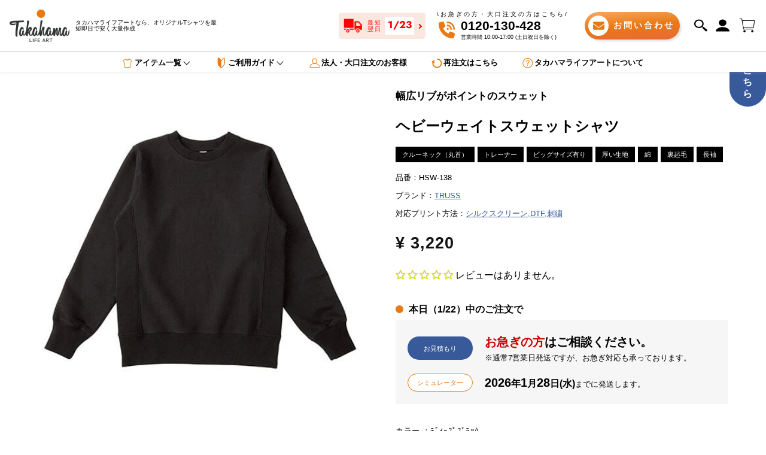

--- FILE ---
content_type: text/css
request_url: https://takahama428.com/cdn/shop/t/42/assets/package_style.css?v=14166931707838592971746146847
body_size: 34654
content:
html{font-size:62.5%;line-height:1;background-color:#fff}body{margin:0;font-size:1.6rem;background-color:var(--abi-color-bg-base);color:var(--abi-color-text);font-family:var(--abi-font-family-primary);line-height:1;-webkit-text-size-adjust:none}@media screen and (max-width:767px){body{padding-bottom:5.5rem}}a,button{color:var(--abi-color-text)}body img{max-width:100%;-webkit-touch-callout:none;line-height:1}input,select,textarea{font-size:100%}@media only screen and (max-width:767px){input,select,textarea{font-size:16px}}@media only screen and (min-width:1025px){body .view_tab,body .view_tab-sp{display:none!important}}@media only screen and (min-width:768px){body .view_sp{display:none!important}}@media only screen and (max-width:1024px){body .view_pc{display:none!important}}@media only screen and (max-width:767px){body .view_pc-tab,body .view_tab{display:none!important}}@media only screen and (min-width:1280px){body .bp_tab-sp{display:none!important}}@media only screen and (min-width:1280px){body .bp_tab{display:none!important}}@media screen and (max-width:767px){body .bp_tab{display:none!important}}@media screen and (max-width:1279px){body .bp_pc{display:none!important}}@media screen and (min-width:768px) and (max-width:1279px){body .bp_pc-sp{display:none!important}}*,:after,:before{-webkit-box-sizing:border-box;box-sizing:border-box}@media screen and (min-width:768px){a[href^="tel:"]{color:inherit;pointer-events:none;text-decoration:none!important}}.en{font-family:var(--abi-font-family-secondary)}.tit{font-family:var(--abi-font-family-tertiary)}.l-header{width:100%;position:fixed;top:0;left:0;z-index:9}.l-header .box_header{height:100%}.l-header .cart-count{position:absolute;top:-.5em;right:-.75em}.l-header .cart-count.hide{opacity:0}.l-header .cart-count svg{display:none}.l-header .cart-count .cart-count-bubble{display:flex;align-items:center;justify-content:center;width:1.5em;height:1.5em;color:#fff;font-size:.6em;font-family:var(--abi-font-family-secondary);line-height:1;background-color:var(--abi-color-conversion);border-radius:50%}@media screen and (min-width:768px){.l-header{height:var(--abi-header-height-pc)}}@media screen and (max-width:767px){.l-header.header_follower{height:var(--abi-header-height-sp)}.l-header:not(.header_follower){position:relative;z-index:1}}@media screen and (min-width:768px){.l-main{padding-top:var(--abi-header-main-mt-pc)!important}}@media screen and (max-width:767px){.l-main{padding-top:var(--abi-header-main-mt-sp)!important}}.l-main .shopify-challenge__container{margin-top:10rem;margin-bottom:10rem}@media screen and (max-width:767px){.l-main .shopify-challenge__container{margin-top:5rem;margin-bottom:5rem}}.c-align_adjsut_links [class*=c-btn] a,.c-align_adjsut_links [class*=c-btn] button,.c-align_adjsut_links [class*=c-textlink] a,.c-align_adjsut_links [class*=c-textlink] button{min-width:auto;width:100%}.c-align_adjsut_links [class*=c-btn]{display:flex;height:100%}.c-align_adjsut_links [class*=c-btn] a,.c-align_adjsut_links [class*=c-btn] button{display:flex;align-items:center;justify-content:center}.c-align_adjsut_links [class*=c-textlink]{height:100%}.c-align_adjsut_links [class*=c-textlink] a,.c-align_adjsut_links [class*=c-textlink] button{display:flex;align-items:center;justify-content:left;height:100%}.c-amazon_gift{max-width:768px;width:100%;margin-left:auto;margin-right:0}.c-amazon_gift *{text-align:left}.c-amazon_gift .c-input{width:100%}.c-amazon_gift .c-plaintext--primary strong{color:red}.c-amazon_gift .product-items--hide{padding:1.5rem 5% 3rem;border:1px solid #ccc}@media screen and (max-width:767px){.c-amazon_gift .product-items--hide{padding:1rem 5% 1.5rem}}.c-amazon_gift .product-items--hide>.c-plaintext--primary{margin-bottom:1rem}.c-amazon_gift .product_items+.product_items{margin-top:1rem}.c-article_index .box_title{display:flex;align-items:center;justify-content:space-between}.c-article_index .box_title .index_title{padding-right:1.5rem}.c-article_index .box_title .close{flex-shrink:0;cursor:pointer;transition:.2s opacity ease-in-out}.mouse .c-article_index .box_title .close:hover,.touch .c-article_index .box_title .close.touchstart{opacity:.7}.touch .c-article_index .box_title .close{-webkit-tap-highlight-color:transparent}.touch .c-article_index .box_title .close.touchend{transition-delay:.2s}.c-article_index .box_title .close .op,.c-article_index .box_title .close.is-close .cl{display:none}.c-article_index .box_title .close.is-close .op{display:inline}.c-article_index .box_article_index[class*=c-plaintext]>ul>li{list-style-type:none;text-indent:0}.c-article_index .box_article_index[class*=c-plaintext]>ul>li.index_h2{padding-left:0}.c-article_index .box_article_index a{transition:.2s opacity ease-in-out;text-decoration:none}.mouse .c-article_index .box_article_index a:hover,.touch .c-article_index .box_article_index a.touchstart{opacity:.7}.touch .c-article_index .box_article_index a{-webkit-tap-highlight-color:transparent}.touch .c-article_index .box_article_index a.touchend{transition-delay:.2s}.c-article_index .box_article_index li:not(:first-child){margin-top:.5em}.c-article_index .box_article_index .index_h3{padding-left:1.25em}.c-article_index .box_article_index .index_h3+.index_h2{margin-top:.5em}.c-article_index .box_article_index .index_h3.no_indent{padding-left:0}.c-article_index .box_article_index .index_h4{padding-left:2.5em}.c-article_index .box_article_index .index_h4+.index_h2{margin-top:.5em}.c-article_index .box_article_index .index_h4.no_indent{padding-left:0}.c-article_index .box_article_index .index_h4.indent_1{padding-left:1.25em}.c-article_index .box_article_index.is-underline a{text-decoration:underline}.mouse .c-article_index .box_article_index.is-underline a:hover,.touch .c-article_index .box_article_index.is-underline a.touchstart{text-decoration:none}.touch .c-article_index .box_article_index.is-underline a{-webkit-tap-highlight-color:transparent}.touch .c-article_index .box_article_index.is-underline a.touchend{transition-delay:.2s}.c-article_index .box_article_index.is-ruledline .index_h3:not(.no_indent) a,.c-article_index .box_article_index.is-ruledline .index_h4:not(.no_indent) a{padding-left:1.25em;position:relative}.c-article_index .box_article_index.is-ruledline .index_h3:not(.no_indent) a:before,.c-article_index .box_article_index.is-ruledline .index_h4:not(.no_indent) a:before{content:"\2514";position:absolute;top:50%;left:0;transform:translateY(-50%)}.c-bredcrumb{overflow:hidden}.c-bredcrumb ul{display:flex;padding-bottom:.25em;overflow-x:auto;overflow-y:hidden;white-space:nowrap;-webkit-overflow-scrolling:touch}.c-bredcrumb li:not(:last-child){position:relative}@media screen and (min-width:768px){.c-bredcrumb li:not(:last-child){padding-right:1.5rem;margin-right:1rem}}@media screen and (max-width:767px){.c-bredcrumb li:not(:last-child){padding-right:1.25rem;margin-right:.75rem}}.c-bredcrumb li:not(:last-child):after{content:"";border-top:1px solid currentColor;border-right:1px solid currentColor;position:absolute;top:50%;right:0;transform:translateY(-50%) rotate(45deg)}@media screen and (min-width:768px){.c-bredcrumb li:not(:last-child):after{width:.5em;height:.5em}}@media screen and (max-width:767px){.c-bredcrumb li:not(:last-child):after{width:.4em;height:.4em}}.c-bredcrumb a{text-decoration:underline}.mouse .c-bredcrumb a:hover,.touch .c-bredcrumb a.touchstart{text-decoration:none}.touch .c-bredcrumb a{-webkit-tap-highlight-color:transparent}.touch .c-bredcrumb a.touchend{transition-delay:.2s}.c-bredcrumb:not([class*=u-fc]) a{color:var(--abi-color-conversion)}.c-empty_btn{max-width:571.2px;margin-left:auto;margin-right:auto}.c-btn_submit{position:relative}.c-btn_submit .btn_cover{width:100%;height:100%;padding:0;border:none;background:0 0;opacity:0;position:absolute;top:0;left:0;z-index:3;cursor:pointer}.c-btn_submit .btn_cover:disabled{cursor:not-allowed}.c-btn_submit .btn_cover:disabled+button[type=submit]{opacity:.5}.c-btn_submit button[type=submit]{z-index:1}[class*=c-btn] small{font-size:80%}[class*=c-btn] .inn_btn,[class*=c-btn] a{display:inline-block;margin:0;text-decoration:none;position:relative;outline:0;cursor:pointer}[class*=c-btn] .inn_btn input,[class*=c-btn] a input{width:100%;height:100%;margin-bottom:0;position:absolute;top:0;left:0;outline:0;opacity:0}[class*=c-btn] .inn_btn button,[class*=c-btn] a button{height:100%;opacity:0;position:absolute;top:0;left:0}[class*=c-btn] button{width:100%;font-family:var(--abi-font-family-primary)}[class*=c-btn]:not(.disabled) .inn_btn{cursor:pointer}[class*=c-btn]:not(.disabled) .inn_btn button,[class*=c-btn]:not(.disabled) .inn_btn input{cursor:pointer}[class*=c-btn]:not(.disabled) .inn_btn:disabled{opacity:.5!important;cursor:not-allowed}[class*=c-btn].disabled .inn_btn{opacity:.5;cursor:not-allowed}[class*=c-btn].disabled .inn_btn button,[class*=c-btn].disabled .inn_btn input{cursor:not-allowed}@media screen and (min-width:768px){[class*=c-btn] .inn_btn,[class*=c-btn] a{padding:calc(1.05rem + 4.5 * (100vw - 76.8rem)/ 1152) calc(1.4rem + 6 * (100vw - 76.8rem)/ 1152);font-size:calc(1.05rem + 4.5 * (100vw - 76.8rem)/ 1152);line-height:1.6}}@media screen and (max-width:767px){[class*=c-btn] .inn_btn,[class*=c-btn] a{width:100%;padding:calc(1.4rem + 10.5 * (100vw - 32rem)/ 447) calc(2rem + 15 * (100vw - 32rem)/ 447);font-size:calc(1.4rem + 10.5 * (100vw - 32rem)/ 447);line-height:1.4}}button[class*=c-btn]{display:block;font-family:var(--abi-font-family-primary);background:0 0;border:none;padding:0}.c-cart_attribute_field{max-width:460px;width:100%;text-align:left;margin-left:auto;margin-right:0}.c-cart_attribute_field .c-input{background-color:#fff!important}@media screen and (max-width:767px){.c-cart_attribute_field{margin-right:auto}}.c-category_list h4{display:inline-block}.c-category_list ul{margin-top:-.5rem}.c-category_list ul li{margin-top:.5rem}@media screen and (min-width:768px){.c-category_list ul{width:calc(100% + 2rem);margin-left:-2rem}.c-category_list ul li{margin-left:2rem}}@media screen and (max-width:767px){.c-category_list ul{width:calc(100% + 1rem);margin-left:-1rem}.c-category_list ul li{margin-left:1rem}}.c-category_list input{display:none}.c-category_list input+label{display:block;padding:.5rem 1rem;background-color:#eee;cursor:pointer;transition:.2s background-color ease-in-out,.1s color ease-in-out}.c-category_list.box_category_checkbox input:checked+label{background-color:currentColor;color:#fff}.mouse .c-category_list.box_category_checkbox input * label:hover,.touch .c-category_list.box_category_checkbox input * label.touchstart{background-color:currentColor;color:#fff}.touch .c-category_list.box_category_checkbox input * label{-webkit-tap-highlight-color:transparent}.touch .c-category_list.box_category_checkbox input * label.touchend{transition-delay:.2s}@media screen and (min-width:1280px){.c-cnt_layout_flex>.flex_items:not([class*=u-item_w_pc]){width:100%}.c-cnt_layout_flex>.flex_items[class*=u-pd_pc]:not([class*=u-item_w_pc]){padding:0}.c-cnt_layout_flex>.flex_items[class*=u-item_w_pc]{margin-top:0}}@media screen and (min-width:768px) and (max-width:1279px){.c-cnt_layout_flex>.flex_items:not([class*=u-item_w_tab]){width:100%}.c-cnt_layout_flex>.flex_items[class*=u-pd_pc]:not([class*=u-item_w_tab]){padding:0}.c-cnt_layout_flex>.flex_items[class*=u-item_w_tab]{margin-top:0}}@media screen and (min-width:768px) and (min-width:768px){.c-cnt_layout_flex>.flex_items:first-child [class*=c-btn] a{min-width:auto;width:90%;max-width:280px}}@media screen and (max-width:767px){.c-cnt_layout_flex>.flex_items{width:100%}}@media screen and (min-width:1280px){.c-cnt_layout_flex:not(.u-reverse)>.flex_items[class*=u-pd_side_pc]{padding-left:0}}@media screen and (min-width:768px) and (max-width:1279px){.c-cnt_layout_flex:not(.u-reverse)>.flex_items[class*=u-pd_side_pc]{padding-left:0}}@media screen and (min-width:1280px){.c-cnt_layout_flex.u-reverse>.flex_items[class*=u-pd_side_pc]{padding-right:0}}@media screen and (min-width:768px) and (max-width:1279px){.c-cnt_layout_flex.u-reverse>.flex_items[class*=u-pd_side_pc]{padding-right:0}}[class*=c-grid]{display:flex;flex-wrap:wrap}@media screen and (min-width:1280px){.c-grid_pc--l--1>.grid_items:nth-child(n+2):not([class*=u-mt_pc]),.c-grid_pc--m--1>.grid_items:nth-child(n+2):not([class*=u-mt_pc]),.c-grid_pc--no--1>.grid_items:nth-child(n+2):not([class*=u-mt_pc]),.c-grid_pc--s--1>.grid_items:nth-child(n+2):not([class*=u-mt_pc]),.c-grid_pc--ss--1>.grid_items:nth-child(n+2):not([class*=u-mt_pc]){margin-top:calc(4rem + 10 * (100vw - 76.8rem)/ 1152)}.c-grid_pc--l--2>.grid_items:nth-child(n+3):not([class*=u-mt_pc]),.c-grid_pc--m--2>.grid_items:nth-child(n+3):not([class*=u-mt_pc]),.c-grid_pc--no--2>.grid_items:nth-child(n+3):not([class*=u-mt_pc]),.c-grid_pc--s--2>.grid_items:nth-child(n+3):not([class*=u-mt_pc]),.c-grid_pc--ss--2>.grid_items:nth-child(n+3):not([class*=u-mt_pc]){margin-top:calc(4rem + 10 * (100vw - 76.8rem)/ 1152)}.c-grid_pc--l--3>.grid_items:nth-child(n+4):not([class*=u-mt_pc]),.c-grid_pc--m--3>.grid_items:nth-child(n+4):not([class*=u-mt_pc]),.c-grid_pc--no--3>.grid_items:nth-child(n+4):not([class*=u-mt_pc]),.c-grid_pc--s--3>.grid_items:nth-child(n+4):not([class*=u-mt_pc]),.c-grid_pc--ss--3>.grid_items:nth-child(n+4):not([class*=u-mt_pc]){margin-top:calc(4rem + 10 * (100vw - 76.8rem)/ 1152)}.c-grid_pc--l--4>.grid_items:nth-child(n+5):not([class*=u-mt_pc]),.c-grid_pc--m--4>.grid_items:nth-child(n+5):not([class*=u-mt_pc]),.c-grid_pc--no--4>.grid_items:nth-child(n+5):not([class*=u-mt_pc]),.c-grid_pc--s--4>.grid_items:nth-child(n+5):not([class*=u-mt_pc]),.c-grid_pc--ss--4>.grid_items:nth-child(n+5):not([class*=u-mt_pc]){margin-top:calc(4rem + 10 * (100vw - 76.8rem)/ 1152)}.c-grid_pc--l--5>.grid_items:nth-child(n+6):not([class*=u-mt_pc]),.c-grid_pc--m--5>.grid_items:nth-child(n+6):not([class*=u-mt_pc]),.c-grid_pc--no--5>.grid_items:nth-child(n+6):not([class*=u-mt_pc]),.c-grid_pc--s--5>.grid_items:nth-child(n+6):not([class*=u-mt_pc]),.c-grid_pc--ss--5>.grid_items:nth-child(n+6):not([class*=u-mt_pc]){margin-top:calc(4rem + 10 * (100vw - 76.8rem)/ 1152)}.c-grid_pc--l--6>.grid_items:nth-child(n+7):not([class*=u-mt_pc]),.c-grid_pc--m--6>.grid_items:nth-child(n+7):not([class*=u-mt_pc]),.c-grid_pc--no--6>.grid_items:nth-child(n+7):not([class*=u-mt_pc]),.c-grid_pc--s--6>.grid_items:nth-child(n+7):not([class*=u-mt_pc]),.c-grid_pc--ss--6>.grid_items:nth-child(n+7):not([class*=u-mt_pc]){margin-top:calc(4rem + 10 * (100vw - 76.8rem)/ 1152)}.c-grid_pc--l--7>.grid_items:nth-child(n+8):not([class*=u-mt_pc]),.c-grid_pc--m--7>.grid_items:nth-child(n+8):not([class*=u-mt_pc]),.c-grid_pc--no--7>.grid_items:nth-child(n+8):not([class*=u-mt_pc]),.c-grid_pc--s--7>.grid_items:nth-child(n+8):not([class*=u-mt_pc]),.c-grid_pc--ss--7>.grid_items:nth-child(n+8):not([class*=u-mt_pc]){margin-top:calc(4rem + 10 * (100vw - 76.8rem)/ 1152)}.c-grid_pc--l--8>.grid_items:nth-child(n+9):not([class*=u-mt_pc]),.c-grid_pc--m--8>.grid_items:nth-child(n+9):not([class*=u-mt_pc]),.c-grid_pc--no--8>.grid_items:nth-child(n+9):not([class*=u-mt_pc]),.c-grid_pc--s--8>.grid_items:nth-child(n+9):not([class*=u-mt_pc]),.c-grid_pc--ss--8>.grid_items:nth-child(n+9):not([class*=u-mt_pc]){margin-top:calc(4rem + 10 * (100vw - 76.8rem)/ 1152)}.c-grid_pc--no--1>.grid_items{width:100%}.c-grid_pc--no--1>.grid_items[class*=u-border]:nth-child(n+2){border-top:none}.c-grid_pc--no--1>.grid_items[class*=u-border]:nth-child(n+1).u-border_width--1{width:calc(100% + .5px)}.c-grid_pc--no--1>.grid_items[class*=u-border]:nth-child(n+1).u-border_width--2{width:calc(100% + 1px)}.c-grid_pc--no--1>.grid_items[class*=u-border]:nth-child(n+1).u-border_width--3{width:calc(100% + 1.5px)}.c-grid_pc--no--1>.grid_items[class*=u-border]:nth-child(n+1).u-border_width--4{width:calc(100% + 2px)}.c-grid_pc--no--1>.grid_items[class*=u-border]:nth-child(n+1).u-border_width--5{width:calc(100% + 2.5px)}.c-grid_pc--no--1>.grid_items[class*=u-border]:nth-child(n+1).u-border_width--6{width:calc(100% + 3px)}.c-grid_pc--no--1>.grid_items[class*=u-border]:nth-child(n+1).u-border_width--7{width:calc(100% + 3.5px)}.c-grid_pc--no--1>.grid_items[class*=u-border]:nth-child(n+1).u-border_width--8{width:calc(100% + 4px)}.c-grid_pc--no--1>.grid_items[class*=u-border]:nth-child(n+1).u-border_width--9{width:calc(100% + 4.5px)}.c-grid_pc--no--1>.grid_items[class*=u-border]:nth-child(n+1).u-border_width--10{width:calc(100% + 5px)}.c-grid_pc--no--1>.grid_items[class*=u-border]:nth-child(n+1).u-border_width--11{width:calc(100% + 5.5px)}.c-grid_pc--no--1>.grid_items[class*=u-border]:not(:nth-child(n+1)){border-left:none}.c-grid_pc--no--1>.grid_items[class*=u-border]:not(:nth-child(n+1)).u-border_width--1{width:calc(100% - .5px)}.c-grid_pc--no--1>.grid_items[class*=u-border]:not(:nth-child(n+1)).u-border_width--2{width:calc(100% - 1px)}.c-grid_pc--no--1>.grid_items[class*=u-border]:not(:nth-child(n+1)).u-border_width--3{width:calc(100% - 1.5px)}.c-grid_pc--no--1>.grid_items[class*=u-border]:not(:nth-child(n+1)).u-border_width--4{width:calc(100% - 2px)}.c-grid_pc--no--1>.grid_items[class*=u-border]:not(:nth-child(n+1)).u-border_width--5{width:calc(100% - 2.5px)}.c-grid_pc--no--1>.grid_items[class*=u-border]:not(:nth-child(n+1)).u-border_width--6{width:calc(100% - 3px)}.c-grid_pc--no--1>.grid_items[class*=u-border]:not(:nth-child(n+1)).u-border_width--7{width:calc(100% - 3.5px)}.c-grid_pc--no--1>.grid_items[class*=u-border]:not(:nth-child(n+1)).u-border_width--8{width:calc(100% - 4px)}.c-grid_pc--no--1>.grid_items[class*=u-border]:not(:nth-child(n+1)).u-border_width--9{width:calc(100% - 4.5px)}.c-grid_pc--no--1>.grid_items[class*=u-border]:not(:nth-child(n+1)).u-border_width--10{width:calc(100% - 5px)}.c-grid_pc--no--1>.grid_items[class*=u-border]:not(:nth-child(n+1)).u-border_width--11{width:calc(100% - 5.5px)}.c-grid_pc--no--1.mt_vertical>.grid_items:nth-child(n+2):not([class*=u-mt_pc]){margin-top:0}.c-grid_pc--ss--1>.grid_items{width:100%}.c-grid_pc--ss--1.mt_vertical>.grid_items:nth-child(n+2):not([class*=u-mt_pc]){margin-top:1%}.c-grid_pc--s--1>.grid_items{width:100%}.c-grid_pc--s--1.mt_vertical>.grid_items:nth-child(n+2):not([class*=u-mt_pc]){margin-top:2%}.c-grid_pc--m--1>.grid_items{width:100%}.c-grid_pc--m--1.mt_vertical>.grid_items:nth-child(n+2):not([class*=u-mt_pc]){margin-top:4%}.c-grid_pc--l--1>.grid_items{width:100%}.c-grid_pc--l--1.mt_vertical>.grid_items:nth-child(n+2):not([class*=u-mt_pc]){margin-top:6%}.c-grid_pc--no--2>.grid_items{width:50%}.c-grid_pc--no--2>.grid_items:not(:nth-child(odd)){margin-left:0}.c-grid_pc--no--2>.grid_items[class*=u-border]:nth-child(n+3){border-top:none}.c-grid_pc--no--2>.grid_items[class*=u-border]:nth-child(odd).u-border_width--1{width:calc(50% + .5px)}.c-grid_pc--no--2>.grid_items[class*=u-border]:nth-child(odd).u-border_width--2{width:calc(50% + 1px)}.c-grid_pc--no--2>.grid_items[class*=u-border]:nth-child(odd).u-border_width--3{width:calc(50% + 1.5px)}.c-grid_pc--no--2>.grid_items[class*=u-border]:nth-child(odd).u-border_width--4{width:calc(50% + 2px)}.c-grid_pc--no--2>.grid_items[class*=u-border]:nth-child(odd).u-border_width--5{width:calc(50% + 2.5px)}.c-grid_pc--no--2>.grid_items[class*=u-border]:nth-child(odd).u-border_width--6{width:calc(50% + 3px)}.c-grid_pc--no--2>.grid_items[class*=u-border]:nth-child(odd).u-border_width--7{width:calc(50% + 3.5px)}.c-grid_pc--no--2>.grid_items[class*=u-border]:nth-child(odd).u-border_width--8{width:calc(50% + 4px)}.c-grid_pc--no--2>.grid_items[class*=u-border]:nth-child(odd).u-border_width--9{width:calc(50% + 4.5px)}.c-grid_pc--no--2>.grid_items[class*=u-border]:nth-child(odd).u-border_width--10{width:calc(50% + 5px)}.c-grid_pc--no--2>.grid_items[class*=u-border]:nth-child(odd).u-border_width--11{width:calc(50% + 5.5px)}.c-grid_pc--no--2>.grid_items[class*=u-border]:not(:nth-child(odd)){border-left:none}.c-grid_pc--no--2>.grid_items[class*=u-border]:not(:nth-child(odd)).u-border_width--1{width:calc(50% - .5px)}.c-grid_pc--no--2>.grid_items[class*=u-border]:not(:nth-child(odd)).u-border_width--2{width:calc(50% - 1px)}.c-grid_pc--no--2>.grid_items[class*=u-border]:not(:nth-child(odd)).u-border_width--3{width:calc(50% - 1.5px)}.c-grid_pc--no--2>.grid_items[class*=u-border]:not(:nth-child(odd)).u-border_width--4{width:calc(50% - 2px)}.c-grid_pc--no--2>.grid_items[class*=u-border]:not(:nth-child(odd)).u-border_width--5{width:calc(50% - 2.5px)}.c-grid_pc--no--2>.grid_items[class*=u-border]:not(:nth-child(odd)).u-border_width--6{width:calc(50% - 3px)}.c-grid_pc--no--2>.grid_items[class*=u-border]:not(:nth-child(odd)).u-border_width--7{width:calc(50% - 3.5px)}.c-grid_pc--no--2>.grid_items[class*=u-border]:not(:nth-child(odd)).u-border_width--8{width:calc(50% - 4px)}.c-grid_pc--no--2>.grid_items[class*=u-border]:not(:nth-child(odd)).u-border_width--9{width:calc(50% - 4.5px)}.c-grid_pc--no--2>.grid_items[class*=u-border]:not(:nth-child(odd)).u-border_width--10{width:calc(50% - 5px)}.c-grid_pc--no--2>.grid_items[class*=u-border]:not(:nth-child(odd)).u-border_width--11{width:calc(50% - 5.5px)}.c-grid_pc--no--2.mt_vertical>.grid_items:nth-child(n+3):not([class*=u-mt_pc]){margin-top:0}.c-grid_pc--ss--2>.grid_items{width:49.5%}.c-grid_pc--ss--2>.grid_items:not(:nth-child(odd)){margin-left:1%}.c-grid_pc--ss--2.mt_vertical>.grid_items:nth-child(n+3):not([class*=u-mt_pc]){margin-top:1%}.c-grid_pc--s--2>.grid_items{width:49%}.c-grid_pc--s--2>.grid_items:not(:nth-child(odd)){margin-left:2%}.c-grid_pc--s--2.mt_vertical>.grid_items:nth-child(n+3):not([class*=u-mt_pc]){margin-top:2%}.c-grid_pc--m--2>.grid_items{width:48%}.c-grid_pc--m--2>.grid_items:not(:nth-child(odd)){margin-left:4%}.c-grid_pc--m--2.mt_vertical>.grid_items:nth-child(n+3):not([class*=u-mt_pc]){margin-top:4%}.c-grid_pc--l--2>.grid_items{width:47%}.c-grid_pc--l--2>.grid_items:not(:nth-child(odd)){margin-left:6%}.c-grid_pc--l--2.mt_vertical>.grid_items:nth-child(n+3):not([class*=u-mt_pc]){margin-top:6%}.c-grid_pc--no--3>.grid_items{width:33.33333%}.c-grid_pc--no--3>.grid_items:not(:nth-child(3n+1)){margin-left:0}.c-grid_pc--no--3>.grid_items[class*=u-border]:nth-child(n+4){border-top:none}.c-grid_pc--no--3>.grid_items[class*=u-border]:nth-child(3n+1).u-border_width--1{width:calc(33.33333% + .5px)}.c-grid_pc--no--3>.grid_items[class*=u-border]:nth-child(3n+1).u-border_width--2{width:calc(33.33333% + 1px)}.c-grid_pc--no--3>.grid_items[class*=u-border]:nth-child(3n+1).u-border_width--3{width:calc(33.33333% + 1.5px)}.c-grid_pc--no--3>.grid_items[class*=u-border]:nth-child(3n+1).u-border_width--4{width:calc(33.33333% + 2px)}.c-grid_pc--no--3>.grid_items[class*=u-border]:nth-child(3n+1).u-border_width--5{width:calc(33.33333% + 2.5px)}.c-grid_pc--no--3>.grid_items[class*=u-border]:nth-child(3n+1).u-border_width--6{width:calc(33.33333% + 3px)}.c-grid_pc--no--3>.grid_items[class*=u-border]:nth-child(3n+1).u-border_width--7{width:calc(33.33333% + 3.5px)}.c-grid_pc--no--3>.grid_items[class*=u-border]:nth-child(3n+1).u-border_width--8{width:calc(33.33333% + 4px)}.c-grid_pc--no--3>.grid_items[class*=u-border]:nth-child(3n+1).u-border_width--9{width:calc(33.33333% + 4.5px)}.c-grid_pc--no--3>.grid_items[class*=u-border]:nth-child(3n+1).u-border_width--10{width:calc(33.33333% + 5px)}.c-grid_pc--no--3>.grid_items[class*=u-border]:nth-child(3n+1).u-border_width--11{width:calc(33.33333% + 5.5px)}.c-grid_pc--no--3>.grid_items[class*=u-border]:not(:nth-child(3n+1)){border-left:none}.c-grid_pc--no--3>.grid_items[class*=u-border]:not(:nth-child(3n+1)).u-border_width--1{width:calc(33.33333% - .5px)}.c-grid_pc--no--3>.grid_items[class*=u-border]:not(:nth-child(3n+1)).u-border_width--2{width:calc(33.33333% - 1px)}.c-grid_pc--no--3>.grid_items[class*=u-border]:not(:nth-child(3n+1)).u-border_width--3{width:calc(33.33333% - 1.5px)}.c-grid_pc--no--3>.grid_items[class*=u-border]:not(:nth-child(3n+1)).u-border_width--4{width:calc(33.33333% - 2px)}.c-grid_pc--no--3>.grid_items[class*=u-border]:not(:nth-child(3n+1)).u-border_width--5{width:calc(33.33333% - 2.5px)}.c-grid_pc--no--3>.grid_items[class*=u-border]:not(:nth-child(3n+1)).u-border_width--6{width:calc(33.33333% - 3px)}.c-grid_pc--no--3>.grid_items[class*=u-border]:not(:nth-child(3n+1)).u-border_width--7{width:calc(33.33333% - 3.5px)}.c-grid_pc--no--3>.grid_items[class*=u-border]:not(:nth-child(3n+1)).u-border_width--8{width:calc(33.33333% - 4px)}.c-grid_pc--no--3>.grid_items[class*=u-border]:not(:nth-child(3n+1)).u-border_width--9{width:calc(33.33333% - 4.5px)}.c-grid_pc--no--3>.grid_items[class*=u-border]:not(:nth-child(3n+1)).u-border_width--10{width:calc(33.33333% - 5px)}.c-grid_pc--no--3>.grid_items[class*=u-border]:not(:nth-child(3n+1)).u-border_width--11{width:calc(33.33333% - 5.5px)}.c-grid_pc--no--3.mt_vertical>.grid_items:nth-child(n+4):not([class*=u-mt_pc]){margin-top:0}.c-grid_pc--ss--3>.grid_items{width:32.66667%}.c-grid_pc--ss--3>.grid_items:not(:nth-child(3n+1)){margin-left:1%}.c-grid_pc--ss--3.mt_vertical>.grid_items:nth-child(n+4):not([class*=u-mt_pc]){margin-top:1%}.c-grid_pc--s--3>.grid_items{width:32%}.c-grid_pc--s--3>.grid_items:not(:nth-child(3n+1)){margin-left:2%}.c-grid_pc--s--3.mt_vertical>.grid_items:nth-child(n+4):not([class*=u-mt_pc]){margin-top:2%}.c-grid_pc--m--3>.grid_items{width:30.66667%}.c-grid_pc--m--3>.grid_items:not(:nth-child(3n+1)){margin-left:4%}.c-grid_pc--m--3.mt_vertical>.grid_items:nth-child(n+4):not([class*=u-mt_pc]){margin-top:4%}.c-grid_pc--l--3>.grid_items{width:29.33333%}.c-grid_pc--l--3>.grid_items:not(:nth-child(3n+1)){margin-left:6%}.c-grid_pc--l--3.mt_vertical>.grid_items:nth-child(n+4):not([class*=u-mt_pc]){margin-top:6%}.c-grid_pc--no--4>.grid_items{width:25%}.c-grid_pc--no--4>.grid_items:not(:nth-child(4n+1)){margin-left:0}.c-grid_pc--no--4>.grid_items[class*=u-border]:nth-child(n+5){border-top:none}.c-grid_pc--no--4>.grid_items[class*=u-border]:nth-child(4n+1).u-border_width--1{width:calc(25% + .5px)}.c-grid_pc--no--4>.grid_items[class*=u-border]:nth-child(4n+1).u-border_width--2{width:calc(25% + 1px)}.c-grid_pc--no--4>.grid_items[class*=u-border]:nth-child(4n+1).u-border_width--3{width:calc(25% + 1.5px)}.c-grid_pc--no--4>.grid_items[class*=u-border]:nth-child(4n+1).u-border_width--4{width:calc(25% + 2px)}.c-grid_pc--no--4>.grid_items[class*=u-border]:nth-child(4n+1).u-border_width--5{width:calc(25% + 2.5px)}.c-grid_pc--no--4>.grid_items[class*=u-border]:nth-child(4n+1).u-border_width--6{width:calc(25% + 3px)}.c-grid_pc--no--4>.grid_items[class*=u-border]:nth-child(4n+1).u-border_width--7{width:calc(25% + 3.5px)}.c-grid_pc--no--4>.grid_items[class*=u-border]:nth-child(4n+1).u-border_width--8{width:calc(25% + 4px)}.c-grid_pc--no--4>.grid_items[class*=u-border]:nth-child(4n+1).u-border_width--9{width:calc(25% + 4.5px)}.c-grid_pc--no--4>.grid_items[class*=u-border]:nth-child(4n+1).u-border_width--10{width:calc(25% + 5px)}.c-grid_pc--no--4>.grid_items[class*=u-border]:nth-child(4n+1).u-border_width--11{width:calc(25% + 5.5px)}.c-grid_pc--no--4>.grid_items[class*=u-border]:not(:nth-child(4n+1)){border-left:none}.c-grid_pc--no--4>.grid_items[class*=u-border]:not(:nth-child(4n+1)).u-border_width--1{width:calc(25% - .5px)}.c-grid_pc--no--4>.grid_items[class*=u-border]:not(:nth-child(4n+1)).u-border_width--2{width:calc(25% - 1px)}.c-grid_pc--no--4>.grid_items[class*=u-border]:not(:nth-child(4n+1)).u-border_width--3{width:calc(25% - 1.5px)}.c-grid_pc--no--4>.grid_items[class*=u-border]:not(:nth-child(4n+1)).u-border_width--4{width:calc(25% - 2px)}.c-grid_pc--no--4>.grid_items[class*=u-border]:not(:nth-child(4n+1)).u-border_width--5{width:calc(25% - 2.5px)}.c-grid_pc--no--4>.grid_items[class*=u-border]:not(:nth-child(4n+1)).u-border_width--6{width:calc(25% - 3px)}.c-grid_pc--no--4>.grid_items[class*=u-border]:not(:nth-child(4n+1)).u-border_width--7{width:calc(25% - 3.5px)}.c-grid_pc--no--4>.grid_items[class*=u-border]:not(:nth-child(4n+1)).u-border_width--8{width:calc(25% - 4px)}.c-grid_pc--no--4>.grid_items[class*=u-border]:not(:nth-child(4n+1)).u-border_width--9{width:calc(25% - 4.5px)}.c-grid_pc--no--4>.grid_items[class*=u-border]:not(:nth-child(4n+1)).u-border_width--10{width:calc(25% - 5px)}.c-grid_pc--no--4>.grid_items[class*=u-border]:not(:nth-child(4n+1)).u-border_width--11{width:calc(25% - 5.5px)}.c-grid_pc--no--4.mt_vertical>.grid_items:nth-child(n+5):not([class*=u-mt_pc]){margin-top:0}.c-grid_pc--ss--4>.grid_items{width:24.25%}.c-grid_pc--ss--4>.grid_items:not(:nth-child(4n+1)){margin-left:1%}.c-grid_pc--ss--4.mt_vertical>.grid_items:nth-child(n+5):not([class*=u-mt_pc]){margin-top:1%}.c-grid_pc--s--4>.grid_items{width:23.5%}.c-grid_pc--s--4>.grid_items:not(:nth-child(4n+1)){margin-left:2%}.c-grid_pc--s--4.mt_vertical>.grid_items:nth-child(n+5):not([class*=u-mt_pc]){margin-top:2%}.c-grid_pc--m--4>.grid_items{width:22%}.c-grid_pc--m--4>.grid_items:not(:nth-child(4n+1)){margin-left:4%}.c-grid_pc--m--4.mt_vertical>.grid_items:nth-child(n+5):not([class*=u-mt_pc]){margin-top:4%}.c-grid_pc--l--4>.grid_items{width:20.5%}.c-grid_pc--l--4>.grid_items:not(:nth-child(4n+1)){margin-left:6%}.c-grid_pc--l--4.mt_vertical>.grid_items:nth-child(n+5):not([class*=u-mt_pc]){margin-top:6%}.c-grid_pc--no--5>.grid_items{width:20%}.c-grid_pc--no--5>.grid_items:not(:nth-child(5n+1)){margin-left:0}.c-grid_pc--no--5>.grid_items[class*=u-border]:nth-child(n+6){border-top:none}.c-grid_pc--no--5>.grid_items[class*=u-border]:nth-child(5n+1).u-border_width--1{width:calc(20% + .5px)}.c-grid_pc--no--5>.grid_items[class*=u-border]:nth-child(5n+1).u-border_width--2{width:calc(20% + 1px)}.c-grid_pc--no--5>.grid_items[class*=u-border]:nth-child(5n+1).u-border_width--3{width:calc(20% + 1.5px)}.c-grid_pc--no--5>.grid_items[class*=u-border]:nth-child(5n+1).u-border_width--4{width:calc(20% + 2px)}.c-grid_pc--no--5>.grid_items[class*=u-border]:nth-child(5n+1).u-border_width--5{width:calc(20% + 2.5px)}.c-grid_pc--no--5>.grid_items[class*=u-border]:nth-child(5n+1).u-border_width--6{width:calc(20% + 3px)}.c-grid_pc--no--5>.grid_items[class*=u-border]:nth-child(5n+1).u-border_width--7{width:calc(20% + 3.5px)}.c-grid_pc--no--5>.grid_items[class*=u-border]:nth-child(5n+1).u-border_width--8{width:calc(20% + 4px)}.c-grid_pc--no--5>.grid_items[class*=u-border]:nth-child(5n+1).u-border_width--9{width:calc(20% + 4.5px)}.c-grid_pc--no--5>.grid_items[class*=u-border]:nth-child(5n+1).u-border_width--10{width:calc(20% + 5px)}.c-grid_pc--no--5>.grid_items[class*=u-border]:nth-child(5n+1).u-border_width--11{width:calc(20% + 5.5px)}.c-grid_pc--no--5>.grid_items[class*=u-border]:not(:nth-child(5n+1)){border-left:none}.c-grid_pc--no--5>.grid_items[class*=u-border]:not(:nth-child(5n+1)).u-border_width--1{width:calc(20% - .5px)}.c-grid_pc--no--5>.grid_items[class*=u-border]:not(:nth-child(5n+1)).u-border_width--2{width:calc(20% - 1px)}.c-grid_pc--no--5>.grid_items[class*=u-border]:not(:nth-child(5n+1)).u-border_width--3{width:calc(20% - 1.5px)}.c-grid_pc--no--5>.grid_items[class*=u-border]:not(:nth-child(5n+1)).u-border_width--4{width:calc(20% - 2px)}.c-grid_pc--no--5>.grid_items[class*=u-border]:not(:nth-child(5n+1)).u-border_width--5{width:calc(20% - 2.5px)}.c-grid_pc--no--5>.grid_items[class*=u-border]:not(:nth-child(5n+1)).u-border_width--6{width:calc(20% - 3px)}.c-grid_pc--no--5>.grid_items[class*=u-border]:not(:nth-child(5n+1)).u-border_width--7{width:calc(20% - 3.5px)}.c-grid_pc--no--5>.grid_items[class*=u-border]:not(:nth-child(5n+1)).u-border_width--8{width:calc(20% - 4px)}.c-grid_pc--no--5>.grid_items[class*=u-border]:not(:nth-child(5n+1)).u-border_width--9{width:calc(20% - 4.5px)}.c-grid_pc--no--5>.grid_items[class*=u-border]:not(:nth-child(5n+1)).u-border_width--10{width:calc(20% - 5px)}.c-grid_pc--no--5>.grid_items[class*=u-border]:not(:nth-child(5n+1)).u-border_width--11{width:calc(20% - 5.5px)}.c-grid_pc--no--5.mt_vertical>.grid_items:nth-child(n+6):not([class*=u-mt_pc]){margin-top:0}.c-grid_pc--ss--5>.grid_items{width:19.2%}.c-grid_pc--ss--5>.grid_items:not(:nth-child(5n+1)){margin-left:1%}.c-grid_pc--ss--5.mt_vertical>.grid_items:nth-child(n+6):not([class*=u-mt_pc]){margin-top:1%}.c-grid_pc--s--5>.grid_items{width:18.4%}.c-grid_pc--s--5>.grid_items:not(:nth-child(5n+1)){margin-left:2%}.c-grid_pc--s--5.mt_vertical>.grid_items:nth-child(n+6):not([class*=u-mt_pc]){margin-top:2%}.c-grid_pc--m--5>.grid_items{width:16.8%}.c-grid_pc--m--5>.grid_items:not(:nth-child(5n+1)){margin-left:4%}.c-grid_pc--m--5.mt_vertical>.grid_items:nth-child(n+6):not([class*=u-mt_pc]){margin-top:4%}.c-grid_pc--l--5>.grid_items{width:15.2%}.c-grid_pc--l--5>.grid_items:not(:nth-child(5n+1)){margin-left:6%}.c-grid_pc--l--5.mt_vertical>.grid_items:nth-child(n+6):not([class*=u-mt_pc]){margin-top:6%}.c-grid_pc--no--6>.grid_items{width:16.66667%}.c-grid_pc--no--6>.grid_items:not(:nth-child(6n+1)){margin-left:0}.c-grid_pc--no--6>.grid_items[class*=u-border]:nth-child(n+7){border-top:none}.c-grid_pc--no--6>.grid_items[class*=u-border]:nth-child(6n+1).u-border_width--1{width:calc(16.66667% + .5px)}.c-grid_pc--no--6>.grid_items[class*=u-border]:nth-child(6n+1).u-border_width--2{width:calc(16.66667% + 1px)}.c-grid_pc--no--6>.grid_items[class*=u-border]:nth-child(6n+1).u-border_width--3{width:calc(16.66667% + 1.5px)}.c-grid_pc--no--6>.grid_items[class*=u-border]:nth-child(6n+1).u-border_width--4{width:calc(16.66667% + 2px)}.c-grid_pc--no--6>.grid_items[class*=u-border]:nth-child(6n+1).u-border_width--5{width:calc(16.66667% + 2.5px)}.c-grid_pc--no--6>.grid_items[class*=u-border]:nth-child(6n+1).u-border_width--6{width:calc(16.66667% + 3px)}.c-grid_pc--no--6>.grid_items[class*=u-border]:nth-child(6n+1).u-border_width--7{width:calc(16.66667% + 3.5px)}.c-grid_pc--no--6>.grid_items[class*=u-border]:nth-child(6n+1).u-border_width--8{width:calc(16.66667% + 4px)}.c-grid_pc--no--6>.grid_items[class*=u-border]:nth-child(6n+1).u-border_width--9{width:calc(16.66667% + 4.5px)}.c-grid_pc--no--6>.grid_items[class*=u-border]:nth-child(6n+1).u-border_width--10{width:calc(16.66667% + 5px)}.c-grid_pc--no--6>.grid_items[class*=u-border]:nth-child(6n+1).u-border_width--11{width:calc(16.66667% + 5.5px)}.c-grid_pc--no--6>.grid_items[class*=u-border]:not(:nth-child(6n+1)){border-left:none}.c-grid_pc--no--6>.grid_items[class*=u-border]:not(:nth-child(6n+1)).u-border_width--1{width:calc(16.66667% - .5px)}.c-grid_pc--no--6>.grid_items[class*=u-border]:not(:nth-child(6n+1)).u-border_width--2{width:calc(16.66667% - 1px)}.c-grid_pc--no--6>.grid_items[class*=u-border]:not(:nth-child(6n+1)).u-border_width--3{width:calc(16.66667% - 1.5px)}.c-grid_pc--no--6>.grid_items[class*=u-border]:not(:nth-child(6n+1)).u-border_width--4{width:calc(16.66667% - 2px)}.c-grid_pc--no--6>.grid_items[class*=u-border]:not(:nth-child(6n+1)).u-border_width--5{width:calc(16.66667% - 2.5px)}.c-grid_pc--no--6>.grid_items[class*=u-border]:not(:nth-child(6n+1)).u-border_width--6{width:calc(16.66667% - 3px)}.c-grid_pc--no--6>.grid_items[class*=u-border]:not(:nth-child(6n+1)).u-border_width--7{width:calc(16.66667% - 3.5px)}.c-grid_pc--no--6>.grid_items[class*=u-border]:not(:nth-child(6n+1)).u-border_width--8{width:calc(16.66667% - 4px)}.c-grid_pc--no--6>.grid_items[class*=u-border]:not(:nth-child(6n+1)).u-border_width--9{width:calc(16.66667% - 4.5px)}.c-grid_pc--no--6>.grid_items[class*=u-border]:not(:nth-child(6n+1)).u-border_width--10{width:calc(16.66667% - 5px)}.c-grid_pc--no--6>.grid_items[class*=u-border]:not(:nth-child(6n+1)).u-border_width--11{width:calc(16.66667% - 5.5px)}.c-grid_pc--no--6.mt_vertical>.grid_items:nth-child(n+7):not([class*=u-mt_pc]){margin-top:0}.c-grid_pc--ss--6>.grid_items{width:15.83333%}.c-grid_pc--ss--6>.grid_items:not(:nth-child(6n+1)){margin-left:1%}.c-grid_pc--ss--6.mt_vertical>.grid_items:nth-child(n+7):not([class*=u-mt_pc]){margin-top:1%}.c-grid_pc--s--6>.grid_items{width:15%}.c-grid_pc--s--6>.grid_items:not(:nth-child(6n+1)){margin-left:2%}.c-grid_pc--s--6.mt_vertical>.grid_items:nth-child(n+7):not([class*=u-mt_pc]){margin-top:2%}.c-grid_pc--m--6>.grid_items{width:13.33333%}.c-grid_pc--m--6>.grid_items:not(:nth-child(6n+1)){margin-left:4%}.c-grid_pc--m--6.mt_vertical>.grid_items:nth-child(n+7):not([class*=u-mt_pc]){margin-top:4%}.c-grid_pc--l--6>.grid_items{width:11.66667%}.c-grid_pc--l--6>.grid_items:not(:nth-child(6n+1)){margin-left:6%}.c-grid_pc--l--6.mt_vertical>.grid_items:nth-child(n+7):not([class*=u-mt_pc]){margin-top:6%}.c-grid_pc--no--7>.grid_items{width:14.28571%}.c-grid_pc--no--7>.grid_items:not(:nth-child(7n+1)){margin-left:0}.c-grid_pc--no--7>.grid_items[class*=u-border]:nth-child(n+8){border-top:none}.c-grid_pc--no--7>.grid_items[class*=u-border]:nth-child(7n+1).u-border_width--1{width:calc(14.28571% + .5px)}.c-grid_pc--no--7>.grid_items[class*=u-border]:nth-child(7n+1).u-border_width--2{width:calc(14.28571% + 1px)}.c-grid_pc--no--7>.grid_items[class*=u-border]:nth-child(7n+1).u-border_width--3{width:calc(14.28571% + 1.5px)}.c-grid_pc--no--7>.grid_items[class*=u-border]:nth-child(7n+1).u-border_width--4{width:calc(14.28571% + 2px)}.c-grid_pc--no--7>.grid_items[class*=u-border]:nth-child(7n+1).u-border_width--5{width:calc(14.28571% + 2.5px)}.c-grid_pc--no--7>.grid_items[class*=u-border]:nth-child(7n+1).u-border_width--6{width:calc(14.28571% + 3px)}.c-grid_pc--no--7>.grid_items[class*=u-border]:nth-child(7n+1).u-border_width--7{width:calc(14.28571% + 3.5px)}.c-grid_pc--no--7>.grid_items[class*=u-border]:nth-child(7n+1).u-border_width--8{width:calc(14.28571% + 4px)}.c-grid_pc--no--7>.grid_items[class*=u-border]:nth-child(7n+1).u-border_width--9{width:calc(14.28571% + 4.5px)}.c-grid_pc--no--7>.grid_items[class*=u-border]:nth-child(7n+1).u-border_width--10{width:calc(14.28571% + 5px)}.c-grid_pc--no--7>.grid_items[class*=u-border]:nth-child(7n+1).u-border_width--11{width:calc(14.28571% + 5.5px)}.c-grid_pc--no--7>.grid_items[class*=u-border]:not(:nth-child(7n+1)){border-left:none}.c-grid_pc--no--7>.grid_items[class*=u-border]:not(:nth-child(7n+1)).u-border_width--1{width:calc(14.28571% - .5px)}.c-grid_pc--no--7>.grid_items[class*=u-border]:not(:nth-child(7n+1)).u-border_width--2{width:calc(14.28571% - 1px)}.c-grid_pc--no--7>.grid_items[class*=u-border]:not(:nth-child(7n+1)).u-border_width--3{width:calc(14.28571% - 1.5px)}.c-grid_pc--no--7>.grid_items[class*=u-border]:not(:nth-child(7n+1)).u-border_width--4{width:calc(14.28571% - 2px)}.c-grid_pc--no--7>.grid_items[class*=u-border]:not(:nth-child(7n+1)).u-border_width--5{width:calc(14.28571% - 2.5px)}.c-grid_pc--no--7>.grid_items[class*=u-border]:not(:nth-child(7n+1)).u-border_width--6{width:calc(14.28571% - 3px)}.c-grid_pc--no--7>.grid_items[class*=u-border]:not(:nth-child(7n+1)).u-border_width--7{width:calc(14.28571% - 3.5px)}.c-grid_pc--no--7>.grid_items[class*=u-border]:not(:nth-child(7n+1)).u-border_width--8{width:calc(14.28571% - 4px)}.c-grid_pc--no--7>.grid_items[class*=u-border]:not(:nth-child(7n+1)).u-border_width--9{width:calc(14.28571% - 4.5px)}.c-grid_pc--no--7>.grid_items[class*=u-border]:not(:nth-child(7n+1)).u-border_width--10{width:calc(14.28571% - 5px)}.c-grid_pc--no--7>.grid_items[class*=u-border]:not(:nth-child(7n+1)).u-border_width--11{width:calc(14.28571% - 5.5px)}.c-grid_pc--no--7.mt_vertical>.grid_items:nth-child(n+8):not([class*=u-mt_pc]){margin-top:0}.c-grid_pc--ss--7>.grid_items{width:13.42857%}.c-grid_pc--ss--7>.grid_items:not(:nth-child(7n+1)){margin-left:1%}.c-grid_pc--ss--7.mt_vertical>.grid_items:nth-child(n+8):not([class*=u-mt_pc]){margin-top:1%}.c-grid_pc--s--7>.grid_items{width:12.57143%}.c-grid_pc--s--7>.grid_items:not(:nth-child(7n+1)){margin-left:2%}.c-grid_pc--s--7.mt_vertical>.grid_items:nth-child(n+8):not([class*=u-mt_pc]){margin-top:2%}.c-grid_pc--m--7>.grid_items{width:10.85714%}.c-grid_pc--m--7>.grid_items:not(:nth-child(7n+1)){margin-left:4%}.c-grid_pc--m--7.mt_vertical>.grid_items:nth-child(n+8):not([class*=u-mt_pc]){margin-top:4%}.c-grid_pc--l--7>.grid_items{width:9.14286%}.c-grid_pc--l--7>.grid_items:not(:nth-child(7n+1)){margin-left:6%}.c-grid_pc--l--7.mt_vertical>.grid_items:nth-child(n+8):not([class*=u-mt_pc]){margin-top:6%}.c-grid_pc--no--8>.grid_items{width:12.5%}.c-grid_pc--no--8>.grid_items:not(:nth-child(8n+1)){margin-left:0}.c-grid_pc--no--8>.grid_items[class*=u-border]:nth-child(n+9){border-top:none}.c-grid_pc--no--8>.grid_items[class*=u-border]:nth-child(8n+1).u-border_width--1{width:calc(12.5% + .5px)}.c-grid_pc--no--8>.grid_items[class*=u-border]:nth-child(8n+1).u-border_width--2{width:calc(12.5% + 1px)}.c-grid_pc--no--8>.grid_items[class*=u-border]:nth-child(8n+1).u-border_width--3{width:calc(12.5% + 1.5px)}.c-grid_pc--no--8>.grid_items[class*=u-border]:nth-child(8n+1).u-border_width--4{width:calc(12.5% + 2px)}.c-grid_pc--no--8>.grid_items[class*=u-border]:nth-child(8n+1).u-border_width--5{width:calc(12.5% + 2.5px)}.c-grid_pc--no--8>.grid_items[class*=u-border]:nth-child(8n+1).u-border_width--6{width:calc(12.5% + 3px)}.c-grid_pc--no--8>.grid_items[class*=u-border]:nth-child(8n+1).u-border_width--7{width:calc(12.5% + 3.5px)}.c-grid_pc--no--8>.grid_items[class*=u-border]:nth-child(8n+1).u-border_width--8{width:calc(12.5% + 4px)}.c-grid_pc--no--8>.grid_items[class*=u-border]:nth-child(8n+1).u-border_width--9{width:calc(12.5% + 4.5px)}.c-grid_pc--no--8>.grid_items[class*=u-border]:nth-child(8n+1).u-border_width--10{width:calc(12.5% + 5px)}.c-grid_pc--no--8>.grid_items[class*=u-border]:nth-child(8n+1).u-border_width--11{width:calc(12.5% + 5.5px)}.c-grid_pc--no--8>.grid_items[class*=u-border]:not(:nth-child(8n+1)){border-left:none}.c-grid_pc--no--8>.grid_items[class*=u-border]:not(:nth-child(8n+1)).u-border_width--1{width:calc(12.5% - .5px)}.c-grid_pc--no--8>.grid_items[class*=u-border]:not(:nth-child(8n+1)).u-border_width--2{width:calc(12.5% - 1px)}.c-grid_pc--no--8>.grid_items[class*=u-border]:not(:nth-child(8n+1)).u-border_width--3{width:calc(12.5% - 1.5px)}.c-grid_pc--no--8>.grid_items[class*=u-border]:not(:nth-child(8n+1)).u-border_width--4{width:calc(12.5% - 2px)}.c-grid_pc--no--8>.grid_items[class*=u-border]:not(:nth-child(8n+1)).u-border_width--5{width:calc(12.5% - 2.5px)}.c-grid_pc--no--8>.grid_items[class*=u-border]:not(:nth-child(8n+1)).u-border_width--6{width:calc(12.5% - 3px)}.c-grid_pc--no--8>.grid_items[class*=u-border]:not(:nth-child(8n+1)).u-border_width--7{width:calc(12.5% - 3.5px)}.c-grid_pc--no--8>.grid_items[class*=u-border]:not(:nth-child(8n+1)).u-border_width--8{width:calc(12.5% - 4px)}.c-grid_pc--no--8>.grid_items[class*=u-border]:not(:nth-child(8n+1)).u-border_width--9{width:calc(12.5% - 4.5px)}.c-grid_pc--no--8>.grid_items[class*=u-border]:not(:nth-child(8n+1)).u-border_width--10{width:calc(12.5% - 5px)}.c-grid_pc--no--8>.grid_items[class*=u-border]:not(:nth-child(8n+1)).u-border_width--11{width:calc(12.5% - 5.5px)}.c-grid_pc--no--8.mt_vertical>.grid_items:nth-child(n+9):not([class*=u-mt_pc]){margin-top:0}.c-grid_pc--ss--8>.grid_items{width:11.625%}.c-grid_pc--ss--8>.grid_items:not(:nth-child(8n+1)){margin-left:1%}.c-grid_pc--ss--8.mt_vertical>.grid_items:nth-child(n+9):not([class*=u-mt_pc]){margin-top:1%}.c-grid_pc--s--8>.grid_items{width:10.75%}.c-grid_pc--s--8>.grid_items:not(:nth-child(8n+1)){margin-left:2%}.c-grid_pc--s--8.mt_vertical>.grid_items:nth-child(n+9):not([class*=u-mt_pc]){margin-top:2%}.c-grid_pc--m--8>.grid_items{width:9%}.c-grid_pc--m--8>.grid_items:not(:nth-child(8n+1)){margin-left:4%}.c-grid_pc--m--8.mt_vertical>.grid_items:nth-child(n+9):not([class*=u-mt_pc]){margin-top:4%}.c-grid_pc--l--8>.grid_items{width:7.25%}.c-grid_pc--l--8>.grid_items:not(:nth-child(8n+1)){margin-left:6%}.c-grid_pc--l--8.mt_vertical>.grid_items:nth-child(n+9):not([class*=u-mt_pc]){margin-top:6%}[class*=c-grid_pc--no]>.grid_items[class*=u-border]{margin-top:0!important}}@media screen and (min-width:768px) and (max-width:1279px){.c-grid_tab--l--1>.grid_items:nth-child(n+2):not([class*=u-mt_pc]),.c-grid_tab--m--1>.grid_items:nth-child(n+2):not([class*=u-mt_pc]),.c-grid_tab--no--1>.grid_items:nth-child(n+2):not([class*=u-mt_pc]),.c-grid_tab--s--1>.grid_items:nth-child(n+2):not([class*=u-mt_pc]),.c-grid_tab--ss--1>.grid_items:nth-child(n+2):not([class*=u-mt_pc]){margin-top:calc(4rem + 10 * (100vw - 76.8rem)/ 1152)}.c-grid_tab--l--2>.grid_items:nth-child(n+3):not([class*=u-mt_pc]),.c-grid_tab--m--2>.grid_items:nth-child(n+3):not([class*=u-mt_pc]),.c-grid_tab--no--2>.grid_items:nth-child(n+3):not([class*=u-mt_pc]),.c-grid_tab--s--2>.grid_items:nth-child(n+3):not([class*=u-mt_pc]),.c-grid_tab--ss--2>.grid_items:nth-child(n+3):not([class*=u-mt_pc]){margin-top:calc(4rem + 10 * (100vw - 76.8rem)/ 1152)}.c-grid_tab--l--3>.grid_items:nth-child(n+4):not([class*=u-mt_pc]),.c-grid_tab--m--3>.grid_items:nth-child(n+4):not([class*=u-mt_pc]),.c-grid_tab--no--3>.grid_items:nth-child(n+4):not([class*=u-mt_pc]),.c-grid_tab--s--3>.grid_items:nth-child(n+4):not([class*=u-mt_pc]),.c-grid_tab--ss--3>.grid_items:nth-child(n+4):not([class*=u-mt_pc]){margin-top:calc(4rem + 10 * (100vw - 76.8rem)/ 1152)}.c-grid_tab--l--4>.grid_items:nth-child(n+5):not([class*=u-mt_pc]),.c-grid_tab--m--4>.grid_items:nth-child(n+5):not([class*=u-mt_pc]),.c-grid_tab--no--4>.grid_items:nth-child(n+5):not([class*=u-mt_pc]),.c-grid_tab--s--4>.grid_items:nth-child(n+5):not([class*=u-mt_pc]),.c-grid_tab--ss--4>.grid_items:nth-child(n+5):not([class*=u-mt_pc]){margin-top:calc(4rem + 10 * (100vw - 76.8rem)/ 1152)}.c-grid_tab--l--5>.grid_items:nth-child(n+6):not([class*=u-mt_pc]),.c-grid_tab--m--5>.grid_items:nth-child(n+6):not([class*=u-mt_pc]),.c-grid_tab--no--5>.grid_items:nth-child(n+6):not([class*=u-mt_pc]),.c-grid_tab--s--5>.grid_items:nth-child(n+6):not([class*=u-mt_pc]),.c-grid_tab--ss--5>.grid_items:nth-child(n+6):not([class*=u-mt_pc]){margin-top:calc(4rem + 10 * (100vw - 76.8rem)/ 1152)}.c-grid_tab--no--1>.grid_items{width:100%}.c-grid_tab--no--1>.grid_items[class*=u-border]:nth-child(n+2){border-top:none}.c-grid_tab--no--1>.grid_items[class*=u-border]:nth-child(n+1).u-border_width--1{width:calc(100% + .5px)}.c-grid_tab--no--1>.grid_items[class*=u-border]:nth-child(n+1).u-border_width--2{width:calc(100% + 1px)}.c-grid_tab--no--1>.grid_items[class*=u-border]:nth-child(n+1).u-border_width--3{width:calc(100% + 1.5px)}.c-grid_tab--no--1>.grid_items[class*=u-border]:nth-child(n+1).u-border_width--4{width:calc(100% + 2px)}.c-grid_tab--no--1>.grid_items[class*=u-border]:nth-child(n+1).u-border_width--5{width:calc(100% + 2.5px)}.c-grid_tab--no--1>.grid_items[class*=u-border]:nth-child(n+1).u-border_width--6{width:calc(100% + 3px)}.c-grid_tab--no--1>.grid_items[class*=u-border]:nth-child(n+1).u-border_width--7{width:calc(100% + 3.5px)}.c-grid_tab--no--1>.grid_items[class*=u-border]:nth-child(n+1).u-border_width--8{width:calc(100% + 4px)}.c-grid_tab--no--1>.grid_items[class*=u-border]:nth-child(n+1).u-border_width--9{width:calc(100% + 4.5px)}.c-grid_tab--no--1>.grid_items[class*=u-border]:nth-child(n+1).u-border_width--10{width:calc(100% + 5px)}.c-grid_tab--no--1>.grid_items[class*=u-border]:nth-child(n+1).u-border_width--11{width:calc(100% + 5.5px)}.c-grid_tab--no--1>.grid_items[class*=u-border]:not(:nth-child(n+1)){border-left:none}.c-grid_tab--no--1>.grid_items[class*=u-border]:not(:nth-child(n+1)).u-border_width--1{width:calc(100% - .5px)}.c-grid_tab--no--1>.grid_items[class*=u-border]:not(:nth-child(n+1)).u-border_width--2{width:calc(100% - 1px)}.c-grid_tab--no--1>.grid_items[class*=u-border]:not(:nth-child(n+1)).u-border_width--3{width:calc(100% - 1.5px)}.c-grid_tab--no--1>.grid_items[class*=u-border]:not(:nth-child(n+1)).u-border_width--4{width:calc(100% - 2px)}.c-grid_tab--no--1>.grid_items[class*=u-border]:not(:nth-child(n+1)).u-border_width--5{width:calc(100% - 2.5px)}.c-grid_tab--no--1>.grid_items[class*=u-border]:not(:nth-child(n+1)).u-border_width--6{width:calc(100% - 3px)}.c-grid_tab--no--1>.grid_items[class*=u-border]:not(:nth-child(n+1)).u-border_width--7{width:calc(100% - 3.5px)}.c-grid_tab--no--1>.grid_items[class*=u-border]:not(:nth-child(n+1)).u-border_width--8{width:calc(100% - 4px)}.c-grid_tab--no--1>.grid_items[class*=u-border]:not(:nth-child(n+1)).u-border_width--9{width:calc(100% - 4.5px)}.c-grid_tab--no--1>.grid_items[class*=u-border]:not(:nth-child(n+1)).u-border_width--10{width:calc(100% - 5px)}.c-grid_tab--no--1>.grid_items[class*=u-border]:not(:nth-child(n+1)).u-border_width--11{width:calc(100% - 5.5px)}.c-grid_tab--no--1.mt_vertical>.grid_items:nth-child(n+2):not([class*=u-mt_pc]){margin-top:0}.c-grid_tab--ss--1>.grid_items{width:100%}.c-grid_tab--ss--1.mt_vertical>.grid_items:nth-child(n+2):not([class*=u-mt_pc]){margin-top:1%}.c-grid_tab--s--1>.grid_items{width:100%}.c-grid_tab--s--1.mt_vertical>.grid_items:nth-child(n+2):not([class*=u-mt_pc]){margin-top:2%}.c-grid_tab--m--1>.grid_items{width:100%}.c-grid_tab--m--1.mt_vertical>.grid_items:nth-child(n+2):not([class*=u-mt_pc]){margin-top:4%}.c-grid_tab--l--1>.grid_items{width:100%}.c-grid_tab--l--1.mt_vertical>.grid_items:nth-child(n+2):not([class*=u-mt_pc]){margin-top:6%}.c-grid_tab--no--2>.grid_items{width:50%}.c-grid_tab--no--2>.grid_items:not(:nth-child(odd)){margin-left:0}.c-grid_tab--no--2>.grid_items[class*=u-border]:nth-child(n+3){border-top:none}.c-grid_tab--no--2>.grid_items[class*=u-border]:nth-child(odd).u-border_width--1{width:calc(50% + .5px)}.c-grid_tab--no--2>.grid_items[class*=u-border]:nth-child(odd).u-border_width--2{width:calc(50% + 1px)}.c-grid_tab--no--2>.grid_items[class*=u-border]:nth-child(odd).u-border_width--3{width:calc(50% + 1.5px)}.c-grid_tab--no--2>.grid_items[class*=u-border]:nth-child(odd).u-border_width--4{width:calc(50% + 2px)}.c-grid_tab--no--2>.grid_items[class*=u-border]:nth-child(odd).u-border_width--5{width:calc(50% + 2.5px)}.c-grid_tab--no--2>.grid_items[class*=u-border]:nth-child(odd).u-border_width--6{width:calc(50% + 3px)}.c-grid_tab--no--2>.grid_items[class*=u-border]:nth-child(odd).u-border_width--7{width:calc(50% + 3.5px)}.c-grid_tab--no--2>.grid_items[class*=u-border]:nth-child(odd).u-border_width--8{width:calc(50% + 4px)}.c-grid_tab--no--2>.grid_items[class*=u-border]:nth-child(odd).u-border_width--9{width:calc(50% + 4.5px)}.c-grid_tab--no--2>.grid_items[class*=u-border]:nth-child(odd).u-border_width--10{width:calc(50% + 5px)}.c-grid_tab--no--2>.grid_items[class*=u-border]:nth-child(odd).u-border_width--11{width:calc(50% + 5.5px)}.c-grid_tab--no--2>.grid_items[class*=u-border]:not(:nth-child(odd)){border-left:none}.c-grid_tab--no--2>.grid_items[class*=u-border]:not(:nth-child(odd)).u-border_width--1{width:calc(50% - .5px)}.c-grid_tab--no--2>.grid_items[class*=u-border]:not(:nth-child(odd)).u-border_width--2{width:calc(50% - 1px)}.c-grid_tab--no--2>.grid_items[class*=u-border]:not(:nth-child(odd)).u-border_width--3{width:calc(50% - 1.5px)}.c-grid_tab--no--2>.grid_items[class*=u-border]:not(:nth-child(odd)).u-border_width--4{width:calc(50% - 2px)}.c-grid_tab--no--2>.grid_items[class*=u-border]:not(:nth-child(odd)).u-border_width--5{width:calc(50% - 2.5px)}.c-grid_tab--no--2>.grid_items[class*=u-border]:not(:nth-child(odd)).u-border_width--6{width:calc(50% - 3px)}.c-grid_tab--no--2>.grid_items[class*=u-border]:not(:nth-child(odd)).u-border_width--7{width:calc(50% - 3.5px)}.c-grid_tab--no--2>.grid_items[class*=u-border]:not(:nth-child(odd)).u-border_width--8{width:calc(50% - 4px)}.c-grid_tab--no--2>.grid_items[class*=u-border]:not(:nth-child(odd)).u-border_width--9{width:calc(50% - 4.5px)}.c-grid_tab--no--2>.grid_items[class*=u-border]:not(:nth-child(odd)).u-border_width--10{width:calc(50% - 5px)}.c-grid_tab--no--2>.grid_items[class*=u-border]:not(:nth-child(odd)).u-border_width--11{width:calc(50% - 5.5px)}.c-grid_tab--no--2.mt_vertical>.grid_items:nth-child(n+3):not([class*=u-mt_pc]){margin-top:0}.c-grid_tab--ss--2>.grid_items{width:49.5%}.c-grid_tab--ss--2>.grid_items:not(:nth-child(odd)){margin-left:1%}.c-grid_tab--ss--2.mt_vertical>.grid_items:nth-child(n+3):not([class*=u-mt_pc]){margin-top:1%}.c-grid_tab--s--2>.grid_items{width:49%}.c-grid_tab--s--2>.grid_items:not(:nth-child(odd)){margin-left:2%}.c-grid_tab--s--2.mt_vertical>.grid_items:nth-child(n+3):not([class*=u-mt_pc]){margin-top:2%}.c-grid_tab--m--2>.grid_items{width:48%}.c-grid_tab--m--2>.grid_items:not(:nth-child(odd)){margin-left:4%}.c-grid_tab--m--2.mt_vertical>.grid_items:nth-child(n+3):not([class*=u-mt_pc]){margin-top:4%}.c-grid_tab--l--2>.grid_items{width:47%}.c-grid_tab--l--2>.grid_items:not(:nth-child(odd)){margin-left:6%}.c-grid_tab--l--2.mt_vertical>.grid_items:nth-child(n+3):not([class*=u-mt_pc]){margin-top:6%}.c-grid_tab--no--3>.grid_items{width:33.33333%}.c-grid_tab--no--3>.grid_items:not(:nth-child(3n+1)){margin-left:0}.c-grid_tab--no--3>.grid_items[class*=u-border]:nth-child(n+4){border-top:none}.c-grid_tab--no--3>.grid_items[class*=u-border]:nth-child(3n+1).u-border_width--1{width:calc(33.33333% + .5px)}.c-grid_tab--no--3>.grid_items[class*=u-border]:nth-child(3n+1).u-border_width--2{width:calc(33.33333% + 1px)}.c-grid_tab--no--3>.grid_items[class*=u-border]:nth-child(3n+1).u-border_width--3{width:calc(33.33333% + 1.5px)}.c-grid_tab--no--3>.grid_items[class*=u-border]:nth-child(3n+1).u-border_width--4{width:calc(33.33333% + 2px)}.c-grid_tab--no--3>.grid_items[class*=u-border]:nth-child(3n+1).u-border_width--5{width:calc(33.33333% + 2.5px)}.c-grid_tab--no--3>.grid_items[class*=u-border]:nth-child(3n+1).u-border_width--6{width:calc(33.33333% + 3px)}.c-grid_tab--no--3>.grid_items[class*=u-border]:nth-child(3n+1).u-border_width--7{width:calc(33.33333% + 3.5px)}.c-grid_tab--no--3>.grid_items[class*=u-border]:nth-child(3n+1).u-border_width--8{width:calc(33.33333% + 4px)}.c-grid_tab--no--3>.grid_items[class*=u-border]:nth-child(3n+1).u-border_width--9{width:calc(33.33333% + 4.5px)}.c-grid_tab--no--3>.grid_items[class*=u-border]:nth-child(3n+1).u-border_width--10{width:calc(33.33333% + 5px)}.c-grid_tab--no--3>.grid_items[class*=u-border]:nth-child(3n+1).u-border_width--11{width:calc(33.33333% + 5.5px)}.c-grid_tab--no--3>.grid_items[class*=u-border]:not(:nth-child(3n+1)){border-left:none}.c-grid_tab--no--3>.grid_items[class*=u-border]:not(:nth-child(3n+1)).u-border_width--1{width:calc(33.33333% - .5px)}.c-grid_tab--no--3>.grid_items[class*=u-border]:not(:nth-child(3n+1)).u-border_width--2{width:calc(33.33333% - 1px)}.c-grid_tab--no--3>.grid_items[class*=u-border]:not(:nth-child(3n+1)).u-border_width--3{width:calc(33.33333% - 1.5px)}.c-grid_tab--no--3>.grid_items[class*=u-border]:not(:nth-child(3n+1)).u-border_width--4{width:calc(33.33333% - 2px)}.c-grid_tab--no--3>.grid_items[class*=u-border]:not(:nth-child(3n+1)).u-border_width--5{width:calc(33.33333% - 2.5px)}.c-grid_tab--no--3>.grid_items[class*=u-border]:not(:nth-child(3n+1)).u-border_width--6{width:calc(33.33333% - 3px)}.c-grid_tab--no--3>.grid_items[class*=u-border]:not(:nth-child(3n+1)).u-border_width--7{width:calc(33.33333% - 3.5px)}.c-grid_tab--no--3>.grid_items[class*=u-border]:not(:nth-child(3n+1)).u-border_width--8{width:calc(33.33333% - 4px)}.c-grid_tab--no--3>.grid_items[class*=u-border]:not(:nth-child(3n+1)).u-border_width--9{width:calc(33.33333% - 4.5px)}.c-grid_tab--no--3>.grid_items[class*=u-border]:not(:nth-child(3n+1)).u-border_width--10{width:calc(33.33333% - 5px)}.c-grid_tab--no--3>.grid_items[class*=u-border]:not(:nth-child(3n+1)).u-border_width--11{width:calc(33.33333% - 5.5px)}.c-grid_tab--no--3.mt_vertical>.grid_items:nth-child(n+4):not([class*=u-mt_pc]){margin-top:0}.c-grid_tab--ss--3>.grid_items{width:32.66667%}.c-grid_tab--ss--3>.grid_items:not(:nth-child(3n+1)){margin-left:1%}.c-grid_tab--ss--3.mt_vertical>.grid_items:nth-child(n+4):not([class*=u-mt_pc]){margin-top:1%}.c-grid_tab--s--3>.grid_items{width:32%}.c-grid_tab--s--3>.grid_items:not(:nth-child(3n+1)){margin-left:2%}.c-grid_tab--s--3.mt_vertical>.grid_items:nth-child(n+4):not([class*=u-mt_pc]){margin-top:2%}.c-grid_tab--m--3>.grid_items{width:30.66667%}.c-grid_tab--m--3>.grid_items:not(:nth-child(3n+1)){margin-left:4%}.c-grid_tab--m--3.mt_vertical>.grid_items:nth-child(n+4):not([class*=u-mt_pc]){margin-top:4%}.c-grid_tab--l--3>.grid_items{width:29.33333%}.c-grid_tab--l--3>.grid_items:not(:nth-child(3n+1)){margin-left:6%}.c-grid_tab--l--3.mt_vertical>.grid_items:nth-child(n+4):not([class*=u-mt_pc]){margin-top:6%}.c-grid_tab--no--4>.grid_items{width:25%}.c-grid_tab--no--4>.grid_items:not(:nth-child(4n+1)){margin-left:0}.c-grid_tab--no--4>.grid_items[class*=u-border]:nth-child(n+5){border-top:none}.c-grid_tab--no--4>.grid_items[class*=u-border]:nth-child(4n+1).u-border_width--1{width:calc(25% + .5px)}.c-grid_tab--no--4>.grid_items[class*=u-border]:nth-child(4n+1).u-border_width--2{width:calc(25% + 1px)}.c-grid_tab--no--4>.grid_items[class*=u-border]:nth-child(4n+1).u-border_width--3{width:calc(25% + 1.5px)}.c-grid_tab--no--4>.grid_items[class*=u-border]:nth-child(4n+1).u-border_width--4{width:calc(25% + 2px)}.c-grid_tab--no--4>.grid_items[class*=u-border]:nth-child(4n+1).u-border_width--5{width:calc(25% + 2.5px)}.c-grid_tab--no--4>.grid_items[class*=u-border]:nth-child(4n+1).u-border_width--6{width:calc(25% + 3px)}.c-grid_tab--no--4>.grid_items[class*=u-border]:nth-child(4n+1).u-border_width--7{width:calc(25% + 3.5px)}.c-grid_tab--no--4>.grid_items[class*=u-border]:nth-child(4n+1).u-border_width--8{width:calc(25% + 4px)}.c-grid_tab--no--4>.grid_items[class*=u-border]:nth-child(4n+1).u-border_width--9{width:calc(25% + 4.5px)}.c-grid_tab--no--4>.grid_items[class*=u-border]:nth-child(4n+1).u-border_width--10{width:calc(25% + 5px)}.c-grid_tab--no--4>.grid_items[class*=u-border]:nth-child(4n+1).u-border_width--11{width:calc(25% + 5.5px)}.c-grid_tab--no--4>.grid_items[class*=u-border]:not(:nth-child(4n+1)){border-left:none}.c-grid_tab--no--4>.grid_items[class*=u-border]:not(:nth-child(4n+1)).u-border_width--1{width:calc(25% - .5px)}.c-grid_tab--no--4>.grid_items[class*=u-border]:not(:nth-child(4n+1)).u-border_width--2{width:calc(25% - 1px)}.c-grid_tab--no--4>.grid_items[class*=u-border]:not(:nth-child(4n+1)).u-border_width--3{width:calc(25% - 1.5px)}.c-grid_tab--no--4>.grid_items[class*=u-border]:not(:nth-child(4n+1)).u-border_width--4{width:calc(25% - 2px)}.c-grid_tab--no--4>.grid_items[class*=u-border]:not(:nth-child(4n+1)).u-border_width--5{width:calc(25% - 2.5px)}.c-grid_tab--no--4>.grid_items[class*=u-border]:not(:nth-child(4n+1)).u-border_width--6{width:calc(25% - 3px)}.c-grid_tab--no--4>.grid_items[class*=u-border]:not(:nth-child(4n+1)).u-border_width--7{width:calc(25% - 3.5px)}.c-grid_tab--no--4>.grid_items[class*=u-border]:not(:nth-child(4n+1)).u-border_width--8{width:calc(25% - 4px)}.c-grid_tab--no--4>.grid_items[class*=u-border]:not(:nth-child(4n+1)).u-border_width--9{width:calc(25% - 4.5px)}.c-grid_tab--no--4>.grid_items[class*=u-border]:not(:nth-child(4n+1)).u-border_width--10{width:calc(25% - 5px)}.c-grid_tab--no--4>.grid_items[class*=u-border]:not(:nth-child(4n+1)).u-border_width--11{width:calc(25% - 5.5px)}.c-grid_tab--no--4.mt_vertical>.grid_items:nth-child(n+5):not([class*=u-mt_pc]){margin-top:0}.c-grid_tab--ss--4>.grid_items{width:24.25%}.c-grid_tab--ss--4>.grid_items:not(:nth-child(4n+1)){margin-left:1%}.c-grid_tab--ss--4.mt_vertical>.grid_items:nth-child(n+5):not([class*=u-mt_pc]){margin-top:1%}.c-grid_tab--s--4>.grid_items{width:23.5%}.c-grid_tab--s--4>.grid_items:not(:nth-child(4n+1)){margin-left:2%}.c-grid_tab--s--4.mt_vertical>.grid_items:nth-child(n+5):not([class*=u-mt_pc]){margin-top:2%}.c-grid_tab--m--4>.grid_items{width:22%}.c-grid_tab--m--4>.grid_items:not(:nth-child(4n+1)){margin-left:4%}.c-grid_tab--m--4.mt_vertical>.grid_items:nth-child(n+5):not([class*=u-mt_pc]){margin-top:4%}.c-grid_tab--l--4>.grid_items{width:20.5%}.c-grid_tab--l--4>.grid_items:not(:nth-child(4n+1)){margin-left:6%}.c-grid_tab--l--4.mt_vertical>.grid_items:nth-child(n+5):not([class*=u-mt_pc]){margin-top:6%}.c-grid_tab--no--5>.grid_items{width:20%}.c-grid_tab--no--5>.grid_items:not(:nth-child(5n+1)){margin-left:0}.c-grid_tab--no--5>.grid_items[class*=u-border]:nth-child(n+6){border-top:none}.c-grid_tab--no--5>.grid_items[class*=u-border]:nth-child(5n+1).u-border_width--1{width:calc(20% + .5px)}.c-grid_tab--no--5>.grid_items[class*=u-border]:nth-child(5n+1).u-border_width--2{width:calc(20% + 1px)}.c-grid_tab--no--5>.grid_items[class*=u-border]:nth-child(5n+1).u-border_width--3{width:calc(20% + 1.5px)}.c-grid_tab--no--5>.grid_items[class*=u-border]:nth-child(5n+1).u-border_width--4{width:calc(20% + 2px)}.c-grid_tab--no--5>.grid_items[class*=u-border]:nth-child(5n+1).u-border_width--5{width:calc(20% + 2.5px)}.c-grid_tab--no--5>.grid_items[class*=u-border]:nth-child(5n+1).u-border_width--6{width:calc(20% + 3px)}.c-grid_tab--no--5>.grid_items[class*=u-border]:nth-child(5n+1).u-border_width--7{width:calc(20% + 3.5px)}.c-grid_tab--no--5>.grid_items[class*=u-border]:nth-child(5n+1).u-border_width--8{width:calc(20% + 4px)}.c-grid_tab--no--5>.grid_items[class*=u-border]:nth-child(5n+1).u-border_width--9{width:calc(20% + 4.5px)}.c-grid_tab--no--5>.grid_items[class*=u-border]:nth-child(5n+1).u-border_width--10{width:calc(20% + 5px)}.c-grid_tab--no--5>.grid_items[class*=u-border]:nth-child(5n+1).u-border_width--11{width:calc(20% + 5.5px)}.c-grid_tab--no--5>.grid_items[class*=u-border]:not(:nth-child(5n+1)){border-left:none}.c-grid_tab--no--5>.grid_items[class*=u-border]:not(:nth-child(5n+1)).u-border_width--1{width:calc(20% - .5px)}.c-grid_tab--no--5>.grid_items[class*=u-border]:not(:nth-child(5n+1)).u-border_width--2{width:calc(20% - 1px)}.c-grid_tab--no--5>.grid_items[class*=u-border]:not(:nth-child(5n+1)).u-border_width--3{width:calc(20% - 1.5px)}.c-grid_tab--no--5>.grid_items[class*=u-border]:not(:nth-child(5n+1)).u-border_width--4{width:calc(20% - 2px)}.c-grid_tab--no--5>.grid_items[class*=u-border]:not(:nth-child(5n+1)).u-border_width--5{width:calc(20% - 2.5px)}.c-grid_tab--no--5>.grid_items[class*=u-border]:not(:nth-child(5n+1)).u-border_width--6{width:calc(20% - 3px)}.c-grid_tab--no--5>.grid_items[class*=u-border]:not(:nth-child(5n+1)).u-border_width--7{width:calc(20% - 3.5px)}.c-grid_tab--no--5>.grid_items[class*=u-border]:not(:nth-child(5n+1)).u-border_width--8{width:calc(20% - 4px)}.c-grid_tab--no--5>.grid_items[class*=u-border]:not(:nth-child(5n+1)).u-border_width--9{width:calc(20% - 4.5px)}.c-grid_tab--no--5>.grid_items[class*=u-border]:not(:nth-child(5n+1)).u-border_width--10{width:calc(20% - 5px)}.c-grid_tab--no--5>.grid_items[class*=u-border]:not(:nth-child(5n+1)).u-border_width--11{width:calc(20% - 5.5px)}.c-grid_tab--no--5.mt_vertical>.grid_items:nth-child(n+6):not([class*=u-mt_pc]){margin-top:0}.c-grid_tab--ss--5>.grid_items{width:19.2%}.c-grid_tab--ss--5>.grid_items:not(:nth-child(5n+1)){margin-left:1%}.c-grid_tab--ss--5.mt_vertical>.grid_items:nth-child(n+6):not([class*=u-mt_pc]){margin-top:1%}.c-grid_tab--s--5>.grid_items{width:18.4%}.c-grid_tab--s--5>.grid_items:not(:nth-child(5n+1)){margin-left:2%}.c-grid_tab--s--5.mt_vertical>.grid_items:nth-child(n+6):not([class*=u-mt_pc]){margin-top:2%}.c-grid_tab--m--5>.grid_items{width:16.8%}.c-grid_tab--m--5>.grid_items:not(:nth-child(5n+1)){margin-left:4%}.c-grid_tab--m--5.mt_vertical>.grid_items:nth-child(n+6):not([class*=u-mt_pc]){margin-top:4%}.c-grid_tab--l--5>.grid_items{width:15.2%}.c-grid_tab--l--5>.grid_items:not(:nth-child(5n+1)){margin-left:6%}.c-grid_tab--l--5.mt_vertical>.grid_items:nth-child(n+6):not([class*=u-mt_pc]){margin-top:6%}[class*=c-grid_tab--no]>.grid_items[class*=u-border]{margin-top:0!important}}@media screen and (max-width:767px){.c-grid_sp--l--1>.grid_items:nth-child(n+2):not([class*=u-mt_sp]),.c-grid_sp--m--1>.grid_items:nth-child(n+2):not([class*=u-mt_sp]),.c-grid_sp--no--1>.grid_items:nth-child(n+2):not([class*=u-mt_sp]),.c-grid_sp--s--1>.grid_items:nth-child(n+2):not([class*=u-mt_sp]),.c-grid_sp--ss--1>.grid_items:nth-child(n+2):not([class*=u-mt_sp]){margin-top:calc(4rem + 30 * (100vw - 32rem)/ 447)}.c-grid_sp--l--2>.grid_items:nth-child(n+3):not([class*=u-mt_sp]),.c-grid_sp--m--2>.grid_items:nth-child(n+3):not([class*=u-mt_sp]),.c-grid_sp--no--2>.grid_items:nth-child(n+3):not([class*=u-mt_sp]),.c-grid_sp--s--2>.grid_items:nth-child(n+3):not([class*=u-mt_sp]),.c-grid_sp--ss--2>.grid_items:nth-child(n+3):not([class*=u-mt_sp]){margin-top:calc(4rem + 30 * (100vw - 32rem)/ 447)}.c-grid_sp--l--3>.grid_items:nth-child(n+4):not([class*=u-mt_sp]),.c-grid_sp--m--3>.grid_items:nth-child(n+4):not([class*=u-mt_sp]),.c-grid_sp--no--3>.grid_items:nth-child(n+4):not([class*=u-mt_sp]),.c-grid_sp--s--3>.grid_items:nth-child(n+4):not([class*=u-mt_sp]),.c-grid_sp--ss--3>.grid_items:nth-child(n+4):not([class*=u-mt_sp]){margin-top:calc(4rem + 30 * (100vw - 32rem)/ 447)}.c-grid_sp--no--1>.grid_items{width:100%}.c-grid_sp--no--1>.grid_items[class*=u-border]:nth-child(n+2){border-top:none}.c-grid_sp--no--1>.grid_items[class*=u-border]:nth-child(n+1).u-border_width--1{width:calc(100% + .5px)}.c-grid_sp--no--1>.grid_items[class*=u-border]:nth-child(n+1).u-border_width--2{width:calc(100% + 1px)}.c-grid_sp--no--1>.grid_items[class*=u-border]:nth-child(n+1).u-border_width--3{width:calc(100% + 1.5px)}.c-grid_sp--no--1>.grid_items[class*=u-border]:nth-child(n+1).u-border_width--4{width:calc(100% + 2px)}.c-grid_sp--no--1>.grid_items[class*=u-border]:nth-child(n+1).u-border_width--5{width:calc(100% + 2.5px)}.c-grid_sp--no--1>.grid_items[class*=u-border]:nth-child(n+1).u-border_width--6{width:calc(100% + 3px)}.c-grid_sp--no--1>.grid_items[class*=u-border]:nth-child(n+1).u-border_width--7{width:calc(100% + 3.5px)}.c-grid_sp--no--1>.grid_items[class*=u-border]:nth-child(n+1).u-border_width--8{width:calc(100% + 4px)}.c-grid_sp--no--1>.grid_items[class*=u-border]:nth-child(n+1).u-border_width--9{width:calc(100% + 4.5px)}.c-grid_sp--no--1>.grid_items[class*=u-border]:nth-child(n+1).u-border_width--10{width:calc(100% + 5px)}.c-grid_sp--no--1>.grid_items[class*=u-border]:nth-child(n+1).u-border_width--11{width:calc(100% + 5.5px)}.c-grid_sp--no--1>.grid_items[class*=u-border]:not(:nth-child(n+1)){border-left:none}.c-grid_sp--no--1>.grid_items[class*=u-border]:not(:nth-child(n+1)).u-border_width--1{width:calc(100% - .5px)}.c-grid_sp--no--1>.grid_items[class*=u-border]:not(:nth-child(n+1)).u-border_width--2{width:calc(100% - 1px)}.c-grid_sp--no--1>.grid_items[class*=u-border]:not(:nth-child(n+1)).u-border_width--3{width:calc(100% - 1.5px)}.c-grid_sp--no--1>.grid_items[class*=u-border]:not(:nth-child(n+1)).u-border_width--4{width:calc(100% - 2px)}.c-grid_sp--no--1>.grid_items[class*=u-border]:not(:nth-child(n+1)).u-border_width--5{width:calc(100% - 2.5px)}.c-grid_sp--no--1>.grid_items[class*=u-border]:not(:nth-child(n+1)).u-border_width--6{width:calc(100% - 3px)}.c-grid_sp--no--1>.grid_items[class*=u-border]:not(:nth-child(n+1)).u-border_width--7{width:calc(100% - 3.5px)}.c-grid_sp--no--1>.grid_items[class*=u-border]:not(:nth-child(n+1)).u-border_width--8{width:calc(100% - 4px)}.c-grid_sp--no--1>.grid_items[class*=u-border]:not(:nth-child(n+1)).u-border_width--9{width:calc(100% - 4.5px)}.c-grid_sp--no--1>.grid_items[class*=u-border]:not(:nth-child(n+1)).u-border_width--10{width:calc(100% - 5px)}.c-grid_sp--no--1>.grid_items[class*=u-border]:not(:nth-child(n+1)).u-border_width--11{width:calc(100% - 5.5px)}.c-grid_sp--no--1.mt_vertical>.grid_items:nth-child(n+2):not([class*=u-mt_sp]){margin-top:0}.c-grid_sp--ss--1>.grid_items{width:100%}.c-grid_sp--ss--1.mt_vertical>.grid_items:nth-child(n+2):not([class*=u-mt_sp]){margin-top:1%}.c-grid_sp--s--1>.grid_items{width:100%}.c-grid_sp--s--1.mt_vertical>.grid_items:nth-child(n+2):not([class*=u-mt_sp]){margin-top:2%}.c-grid_sp--m--1>.grid_items{width:100%}.c-grid_sp--m--1.mt_vertical>.grid_items:nth-child(n+2):not([class*=u-mt_sp]){margin-top:4%}.c-grid_sp--l--1>.grid_items{width:100%}.c-grid_sp--l--1.mt_vertical>.grid_items:nth-child(n+2):not([class*=u-mt_sp]){margin-top:6%}.c-grid_sp--no--2>.grid_items{width:50%}.c-grid_sp--no--2>.grid_items:not(:nth-child(odd)){margin-left:0}.c-grid_sp--no--2>.grid_items[class*=u-border]:nth-child(n+3){border-top:none}.c-grid_sp--no--2>.grid_items[class*=u-border]:nth-child(odd).u-border_width--1{width:calc(50% + .5px)}.c-grid_sp--no--2>.grid_items[class*=u-border]:nth-child(odd).u-border_width--2{width:calc(50% + 1px)}.c-grid_sp--no--2>.grid_items[class*=u-border]:nth-child(odd).u-border_width--3{width:calc(50% + 1.5px)}.c-grid_sp--no--2>.grid_items[class*=u-border]:nth-child(odd).u-border_width--4{width:calc(50% + 2px)}.c-grid_sp--no--2>.grid_items[class*=u-border]:nth-child(odd).u-border_width--5{width:calc(50% + 2.5px)}.c-grid_sp--no--2>.grid_items[class*=u-border]:nth-child(odd).u-border_width--6{width:calc(50% + 3px)}.c-grid_sp--no--2>.grid_items[class*=u-border]:nth-child(odd).u-border_width--7{width:calc(50% + 3.5px)}.c-grid_sp--no--2>.grid_items[class*=u-border]:nth-child(odd).u-border_width--8{width:calc(50% + 4px)}.c-grid_sp--no--2>.grid_items[class*=u-border]:nth-child(odd).u-border_width--9{width:calc(50% + 4.5px)}.c-grid_sp--no--2>.grid_items[class*=u-border]:nth-child(odd).u-border_width--10{width:calc(50% + 5px)}.c-grid_sp--no--2>.grid_items[class*=u-border]:nth-child(odd).u-border_width--11{width:calc(50% + 5.5px)}.c-grid_sp--no--2>.grid_items[class*=u-border]:not(:nth-child(odd)){border-left:none}.c-grid_sp--no--2>.grid_items[class*=u-border]:not(:nth-child(odd)).u-border_width--1{width:calc(50% - .5px)}.c-grid_sp--no--2>.grid_items[class*=u-border]:not(:nth-child(odd)).u-border_width--2{width:calc(50% - 1px)}.c-grid_sp--no--2>.grid_items[class*=u-border]:not(:nth-child(odd)).u-border_width--3{width:calc(50% - 1.5px)}.c-grid_sp--no--2>.grid_items[class*=u-border]:not(:nth-child(odd)).u-border_width--4{width:calc(50% - 2px)}.c-grid_sp--no--2>.grid_items[class*=u-border]:not(:nth-child(odd)).u-border_width--5{width:calc(50% - 2.5px)}.c-grid_sp--no--2>.grid_items[class*=u-border]:not(:nth-child(odd)).u-border_width--6{width:calc(50% - 3px)}.c-grid_sp--no--2>.grid_items[class*=u-border]:not(:nth-child(odd)).u-border_width--7{width:calc(50% - 3.5px)}.c-grid_sp--no--2>.grid_items[class*=u-border]:not(:nth-child(odd)).u-border_width--8{width:calc(50% - 4px)}.c-grid_sp--no--2>.grid_items[class*=u-border]:not(:nth-child(odd)).u-border_width--9{width:calc(50% - 4.5px)}.c-grid_sp--no--2>.grid_items[class*=u-border]:not(:nth-child(odd)).u-border_width--10{width:calc(50% - 5px)}.c-grid_sp--no--2>.grid_items[class*=u-border]:not(:nth-child(odd)).u-border_width--11{width:calc(50% - 5.5px)}.c-grid_sp--no--2.mt_vertical>.grid_items:nth-child(n+3):not([class*=u-mt_sp]){margin-top:0}.c-grid_sp--ss--2>.grid_items{width:49.5%}.c-grid_sp--ss--2>.grid_items:not(:nth-child(odd)){margin-left:1%}.c-grid_sp--ss--2.mt_vertical>.grid_items:nth-child(n+3):not([class*=u-mt_sp]){margin-top:1%}.c-grid_sp--s--2>.grid_items{width:49%}.c-grid_sp--s--2>.grid_items:not(:nth-child(odd)){margin-left:2%}.c-grid_sp--s--2.mt_vertical>.grid_items:nth-child(n+3):not([class*=u-mt_sp]){margin-top:2%}.c-grid_sp--m--2>.grid_items{width:48%}.c-grid_sp--m--2>.grid_items:not(:nth-child(odd)){margin-left:4%}.c-grid_sp--m--2.mt_vertical>.grid_items:nth-child(n+3):not([class*=u-mt_sp]){margin-top:4%}.c-grid_sp--l--2>.grid_items{width:47%}.c-grid_sp--l--2>.grid_items:not(:nth-child(odd)){margin-left:6%}.c-grid_sp--l--2.mt_vertical>.grid_items:nth-child(n+3):not([class*=u-mt_sp]){margin-top:6%}.c-grid_sp--no--3>.grid_items{width:33.33333%}.c-grid_sp--no--3>.grid_items:not(:nth-child(3n+1)){margin-left:0}.c-grid_sp--no--3>.grid_items[class*=u-border]:nth-child(n+4){border-top:none}.c-grid_sp--no--3>.grid_items[class*=u-border]:nth-child(3n+1).u-border_width--1{width:calc(33.33333% + .5px)}.c-grid_sp--no--3>.grid_items[class*=u-border]:nth-child(3n+1).u-border_width--2{width:calc(33.33333% + 1px)}.c-grid_sp--no--3>.grid_items[class*=u-border]:nth-child(3n+1).u-border_width--3{width:calc(33.33333% + 1.5px)}.c-grid_sp--no--3>.grid_items[class*=u-border]:nth-child(3n+1).u-border_width--4{width:calc(33.33333% + 2px)}.c-grid_sp--no--3>.grid_items[class*=u-border]:nth-child(3n+1).u-border_width--5{width:calc(33.33333% + 2.5px)}.c-grid_sp--no--3>.grid_items[class*=u-border]:nth-child(3n+1).u-border_width--6{width:calc(33.33333% + 3px)}.c-grid_sp--no--3>.grid_items[class*=u-border]:nth-child(3n+1).u-border_width--7{width:calc(33.33333% + 3.5px)}.c-grid_sp--no--3>.grid_items[class*=u-border]:nth-child(3n+1).u-border_width--8{width:calc(33.33333% + 4px)}.c-grid_sp--no--3>.grid_items[class*=u-border]:nth-child(3n+1).u-border_width--9{width:calc(33.33333% + 4.5px)}.c-grid_sp--no--3>.grid_items[class*=u-border]:nth-child(3n+1).u-border_width--10{width:calc(33.33333% + 5px)}.c-grid_sp--no--3>.grid_items[class*=u-border]:nth-child(3n+1).u-border_width--11{width:calc(33.33333% + 5.5px)}.c-grid_sp--no--3>.grid_items[class*=u-border]:not(:nth-child(3n+1)){border-left:none}.c-grid_sp--no--3>.grid_items[class*=u-border]:not(:nth-child(3n+1)).u-border_width--1{width:calc(33.33333% - .5px)}.c-grid_sp--no--3>.grid_items[class*=u-border]:not(:nth-child(3n+1)).u-border_width--2{width:calc(33.33333% - 1px)}.c-grid_sp--no--3>.grid_items[class*=u-border]:not(:nth-child(3n+1)).u-border_width--3{width:calc(33.33333% - 1.5px)}.c-grid_sp--no--3>.grid_items[class*=u-border]:not(:nth-child(3n+1)).u-border_width--4{width:calc(33.33333% - 2px)}.c-grid_sp--no--3>.grid_items[class*=u-border]:not(:nth-child(3n+1)).u-border_width--5{width:calc(33.33333% - 2.5px)}.c-grid_sp--no--3>.grid_items[class*=u-border]:not(:nth-child(3n+1)).u-border_width--6{width:calc(33.33333% - 3px)}.c-grid_sp--no--3>.grid_items[class*=u-border]:not(:nth-child(3n+1)).u-border_width--7{width:calc(33.33333% - 3.5px)}.c-grid_sp--no--3>.grid_items[class*=u-border]:not(:nth-child(3n+1)).u-border_width--8{width:calc(33.33333% - 4px)}.c-grid_sp--no--3>.grid_items[class*=u-border]:not(:nth-child(3n+1)).u-border_width--9{width:calc(33.33333% - 4.5px)}.c-grid_sp--no--3>.grid_items[class*=u-border]:not(:nth-child(3n+1)).u-border_width--10{width:calc(33.33333% - 5px)}.c-grid_sp--no--3>.grid_items[class*=u-border]:not(:nth-child(3n+1)).u-border_width--11{width:calc(33.33333% - 5.5px)}.c-grid_sp--no--3.mt_vertical>.grid_items:nth-child(n+4):not([class*=u-mt_sp]){margin-top:0}.c-grid_sp--ss--3>.grid_items{width:32.66667%}.c-grid_sp--ss--3>.grid_items:not(:nth-child(3n+1)){margin-left:1%}.c-grid_sp--ss--3.mt_vertical>.grid_items:nth-child(n+4):not([class*=u-mt_sp]){margin-top:1%}.c-grid_sp--s--3>.grid_items{width:32%}.c-grid_sp--s--3>.grid_items:not(:nth-child(3n+1)){margin-left:2%}.c-grid_sp--s--3.mt_vertical>.grid_items:nth-child(n+4):not([class*=u-mt_sp]){margin-top:2%}.c-grid_sp--m--3>.grid_items{width:30.66667%}.c-grid_sp--m--3>.grid_items:not(:nth-child(3n+1)){margin-left:4%}.c-grid_sp--m--3.mt_vertical>.grid_items:nth-child(n+4):not([class*=u-mt_sp]){margin-top:4%}.c-grid_sp--l--3>.grid_items{width:29.33333%}.c-grid_sp--l--3>.grid_items:not(:nth-child(3n+1)){margin-left:6%}.c-grid_sp--l--3.mt_vertical>.grid_items:nth-child(n+4):not([class*=u-mt_sp]){margin-top:6%}[class*=c-grid_sp--no]>.grid_items[class*=u-border]{margin-top:0!important}}#ui-datepicker-div{z-index:11!important;box-sizing:border-box}#ui-datepicker-div *{box-sizing:border-box}@media screen and (max-width:767px){#ui-datepicker-div{width:95%!important;padding:1em 0!important;left:2.5%!important}}#ui-datepicker-div .ui-datepicker-header{padding-top:10px}#ui-datepicker-div table.ui-datepicker-calendar thead th{padding-top:5px;padding-bottom:5px}#ui-datepicker-div .ui-state-default{padding-top:1.2rem;padding-bottom:1.2rem}#ui-datepicker-div .sunday a,#ui-datepicker-div .sunday span{background:#ffbbcb!important}#ui-datepicker-div .saturday a,#ui-datepicker-div .saturday span{background:#bcddff!important}#ui-datepicker-div .is-holiday span{background:#ffbbcb!important}.c-filter_toolber{padding:1.5rem 0;border-top:1px solid var(--abi-color-border-primary);border-bottom:1px solid var(--abi-color-border-primary);background-color:var(--abi-color-bg-primary)}@media screen and (max-width:767px){.c-filter_toolber .filters-toolbar{display:block}}@media screen and (max-width:767px){.c-filter_toolber .filters-toolbar__item-wrapper{display:block;width:100%}}@media screen and (max-width:767px){.c-filter_toolber .filters-toolbar__item-child{display:flex;align-items:center}}@media screen and (min-width:1025px){.c-filter_toolber .filters-toolbar__item-child:first-child{margin-right:6rem}}@media screen and (min-width:768px) and (max-width:1024px){.c-filter_toolber .filters-toolbar__item-child:first-child{margin-right:3rem}}@media screen and (max-width:767px){.c-filter_toolber .filters-toolbar__item-child:first-child{margin-right:0;margin-bottom:.5rem}}.c-filter_toolber .select-label{margin-right:1rem}@media screen and (min-width:768px){.c-filter_toolber .select-label{font-size:1.4rem}}@media screen and (max-width:767px){.c-filter_toolber .select-label{width:8rem;font-size:1.3rem}}.c-filter_toolber .filters-toolbar__input-wrapper{position:relative}@media screen and (max-width:767px){.c-filter_toolber .filters-toolbar__input-wrapper{width:calc(100% - 8rem)}}.c-filter_toolber .filters-toolbar__input-wrapper select{height:auto;padding:1rem 1.5rem;background-color:#fff;border:1px solid var(--abi-color-border-primary);border-radius:5px;font-family:var(--abi-font-family-primary);font-size:1.6rem;line-height:1}@media screen and (min-width:768px){.c-filter_toolber .filters-toolbar__input-wrapper select{min-width:200px}}@media screen and (max-width:767px){.c-filter_toolber .filters-toolbar__input-wrapper select{width:100%!important}}.c-filter_toolber .filters-toolbar__input-wrapper svg{position:absolute;z-index:2}.c-filter_toolber .filters-toolbar__item--count{color:var(--abi-color-text);line-height:1}@media screen and (max-width:767px){.c-filter_toolber .filters-toolbar__item--count{width:100%;text-align:center;margin-top:1rem}}.c-filter_toolber .filters-toolbar__item--count .filters-toolbar__product-count{font-style:normal;line-height:1}@media screen and (min-width:768px){.c-filter_toolber .filters-toolbar__item--count .filters-toolbar__product-count{font-size:1.6rem}}@media screen and (max-width:767px){.c-filter_toolber .filters-toolbar__item--count .filters-toolbar__product-count{font-size:1.4rem}}.c-filter_toolber .filters-toolbar__item--count em{display:inline-block;margin-right:.5rem;color:var(--abi-color-conversion)}@media screen and (min-width:768px){.c-filter_toolber .filters-toolbar__item--count em{font-size:3rem}}@media screen and (max-width:767px){.c-filter_toolber .filters-toolbar__item--count em{font-size:2.5rem}}.c-agree .c-policy_agree--box{margin-right:auto;margin-left:auto;max-width:15rem;background-color:#eee}.c-agree .c-policy_agree--box label{display:flex;align-items:center;justify-content:center;padding:1.5em 2.5%;cursor:pointer}.c-agree .c-policy_agree--box label span{display:block;width:1em;height:1em;margin-right:.5em;position:relative}.c-agree .c-policy_agree--box label span input{width:100%;height:100%;position:absolute;top:0;left:0;opacity:0;cursor:pointer;z-index:2}.c-agree .c-policy_agree--box label span input:checked+.mark{background-color:var(--abi-color-conversion);box-shadow:none}.c-agree .c-policy_agree--box label span .mark{width:100%;height:100%;box-shadow:0 0 8px 4px #e2e1e5cc inset;border:1px solid #c8c6cd;position:absolute;top:0;left:0;right:0;bottom:0;transition:.2s opacity ease-out;z-index:2}.c-agree .c-policy_agree--box label span .mark:before{content:"";width:35%;height:72%;border-bottom:2px solid #fff;border-right:2px solid #fff;position:absolute;top:50%;left:50%;transform:translate(-50%,-60%) rotate(45deg)}.c-form_send--error,.c-form_send--success{margin-bottom:3rem;padding:2rem 3rem}.c-form_send--error svg,.c-form_send--success svg{width:1.5em;height:1.5em}.c-form_send--error .u-icon_error path:first-child,.c-form_send--success .u-icon_error path:first-child{fill:none!important}.c-form_send--success{border:2px solid #65a14d}.c-form_send--error{border:2px solid var(--abi-color-emergency)}[class*=c-iframe]{display:block}[class*=c-iframe][style*=max-width]{margin-left:auto;margin-right:auto}[class*=c-iframe][style*=max-width] .inner{position:relative;overflow:hidden}[class*=c-iframe]:not([class*=c-iframe][style*=max-width]){position:relative;overflow:hidden}[class*=c-iframe] span{display:block}[class*=c-iframe] iframe,[class*=c-iframe] video{width:100%;height:100%;position:absolute;top:0;left:0}@media screen and (min-width:768px){[class*=c-iframe][style*=--iframe-ratio-pc][style*=max-width] .inner{padding-top:calc(var(--iframe-ratio-pc) * 1%)}[class*=c-iframe][style*=--iframe-ratio-pc]:not([class*=c-iframe][style*=--iframe-ratio-pc][style*=max-width]){padding-top:calc(var(--iframe-ratio-pc) * 1%)}}@media screen and (max-width:767px){[class*=c-iframe][style*=--iframe-ratio-sp][style*=max-width] .inner{padding-top:calc(var(--iframe-ratio-sp) * 1%)}[class*=c-iframe][style*=--iframe-ratio-sp]:not([class*=c-iframe][style*=--iframe-ratio-sp][style*=max-width]){padding-top:calc(var(--iframe-ratio-sp) * 1%)}}.c-imgs{width:100%;height:auto}.c-img_max_width{margin-left:auto;margin-right:auto}.c-img{display:block;width:100%;position:relative;overflow:hidden}.c-img iframe,.c-img img{width:100%;position:absolute;top:0;left:0}.c-img iframe{height:100%}.c-img.no_photo{padding-top:100%;background-color:#eee;position:relative}.c-img.no_photo span{display:block;width:100%;text-align:center;position:absolute;top:50%;left:50%;transform:translate(-50%,-50%)}@media screen and (min-width:768px){.c-bg_img .c-img,.c-bg_img_sp .c-img{padding-top:0!important;height:100%}.c-bg_img .c-img img,.c-bg_img_sp .c-img img{height:100%;object-fit:cover;object-position:center}}@media screen and (max-width:767px){.c-bg_img_sp .c-img{padding-top:0!important;height:100%}.c-bg_img_sp .c-img img{height:100%;object-fit:cover;object-position:center}}.c-checkbox input[type=checkbox]{display:none}.c-checkbox input[type=checkbox]:checked+label .check{background-color:var(--abi-color-conversion)}.c-checkbox label{display:inline-block;cursor:pointer;line-height:1.5}.c-checkbox .inner{display:block;position:relative}.c-checkbox .check{display:block;position:relative;background-color:#eee;border:1px solid #ccc;position:absolute;top:50%;left:0}.c-checkbox .check:before{content:"";width:35%;height:72%;border-bottom:2px solid #fff;border-right:2px solid #fff;position:absolute;top:50%;left:50%;transform:translate(-50%,-60%) rotate(45deg)}@media screen and (min-width:768px){.c-checkbox .inner{padding-left:2.3rem}.c-checkbox .check{width:1.5rem;height:1.5rem;margin-top:-.75rem}}@media screen and (max-width:767px){.c-checkbox .inner{padding-left:2.2rem}.c-checkbox .check{width:1.4rem;height:1.4rem;margin-top:-.7rem}}.c-radio input[type=radio]{display:none}.c-radio input[type=radio]:checked+label .check:before{opacity:1}.c-radio label{display:inline-block;cursor:pointer;line-height:1.5}.c-radio .inner{display:block;position:relative}.c-radio .check{display:block;position:relative;background-color:#eee;border:1px solid #ccc;border-radius:50%;position:absolute;top:50%;left:0;overflow:hidden}.c-radio .check:before{content:"";width:100%;height:100%;background-color:var(--abi-color-conversion);border:2px solid #fff;border-radius:50%;position:absolute;top:0;left:0;opacity:0}@media screen and (min-width:768px){.c-radio .inner{padding-left:2.3rem}.c-radio .check{width:1.5rem;height:1.5rem;margin-top:-.75rem}}@media screen and (max-width:767px){.c-radio .inner{padding-left:2.2rem}.c-radio .check{width:1.4rem;height:1.4rem;margin-top:-.7rem}}.c-input{font-family:var(--abi-font-family-primary);width:100%;color:var(--abi-color-text);outline:0;line-height:1.5}.c-input[readonly]{background-color:#eee}.c-input:focus-visible{box-shadow:none}.c-input:not([class*=u-border]){border:var(--abi-color-border-primary) 1px solid}.c-input[class*=u-border]{border-width:1px;border-style:solid}.c-input::placeholder{color:#ccc}@media screen and (min-width:768px){.c-input{padding:.66667em .8em;font-size:calc(1.425rem + .75 * (100vw - 76.8rem)/ 1152)}}@media screen and (max-width:767px){.c-input{font-size:16px;font-size:calc(1.6rem + 12 * (100vw - 32rem)/ 447);padding:.5em .625em}}.c-linklist>ul{display:flex;flex-wrap:wrap;line-height:1.4}.c-linklist>ul:not([class*=u-fc]) a{color:var(--abi-color-text)}.c-linklist>ul[class*=border_color].border_color--primary>li:after{background-color:var(--abi-color-border-primary);opacity:1}.c-linklist>ul[class*=border_color].border_color--secondary>li:after{background-color:var(--abi-color-border-secondary);opacity:1}.c-linklist>ul[class*=border_color].border_color--tertiary>li:after{background-color:var(--abi-color-border-tertiary);opacity:1}.c-linklist>ul[class*=border_color].border_color--quaternary>li:after{background-color:#000;opacity:1}.c-linklist>ul[class*=border_color].border_color--quinary>li:after{background-color:#fff;opacity:1}.c-linklist>ul[class*=border_color].border_color--senary>li:after{background-color:var(--abi-color-emergency);opacity:1}.c-linklist>ul[class*=border_color]>li:after{content:"";width:1px;height:100%;position:absolute;top:0;right:0;opacity:.7}.c-linklist>ul[class*=border_color]>li:last-child:after{content:none}.c-linklist>ul[class*=border_color]>li:not(:last-child){position:relative}.c-linklist>ul.border_color--current_color>li:after{background-color:currentColor}.c-linklist>ul.no_underline a{text-decoration:none}.c-linklist>ul .child{margin-top:.5em;padding-left:1em}.c-linklist>ul .grandchild_items{margin-top:.5em;padding-left:2em}.c-linklist a{display:inline-block}.c-linklist a svg{margin-top:-.4em;margin-left:.4em;width:.8em;height:.8em}.c-linklist a .en{font-family:var(--abi-font-family-secondary)}.c-linklist .panel a[data-accordion],.c-linklist .panel a[data-mousover_accordion],.c-linklist .panel button[data-accordion],.c-linklist .panel button[data-mousover_accordion]{padding-right:1.25em;position:relative}.c-linklist .panel a[data-accordion]:after,.c-linklist .panel a[data-mousover_accordion]:after,.c-linklist .panel button[data-accordion]:after,.c-linklist .panel button[data-mousover_accordion]:after{content:"";width:.5em;height:.5em;border-right:1px solid currentColor;border-bottom:1px solid currentColor;position:absolute;top:50%;right:0;transform:translate(-50%,-75%) rotateX(0) rotate(45deg);transition:.2s transform ease-in-out}.c-linklist .panel a[data-accordion].is-active:after,.c-linklist .panel a[data-mousover_accordion].is-active:after,.c-linklist .panel button[data-accordion].is-active:after,.c-linklist .panel button[data-mousover_accordion].is-active:after{transform:translate(-50%,-25%) rotateX(-180deg) rotate(45deg)}.c-linklist .panel button{background-color:transparent;border:none;cursor:pointer}.c-linklist .panel .child{display:none}.c-linklist .panel .panel_inner>.child{margin-bottom:.75rem}.c-linklist .panel .panel_inner .grandchild{padding-left:0}.c-linklist.linklist_vertical li{writing-mode:vertical-rl;text-align:left;white-space:normal}@media screen and (min-width:768px){.c-linklist>ul{width:calc(100% + calc(1.05rem + 4.5 * (100vw - 76.8rem)/ 1152));margin-top:calc(-1.05rem + -4.5 * (100vw - 76.8rem)/ 1152);margin-left:calc(-1.05rem + -4.5 * (100vw - 76.8rem)/ 1152)}.c-linklist>ul>li{margin-top:calc(1.05rem + 4.5 * (100vw - 76.8rem)/ 1152);margin-left:calc(1.05rem + 4.5 * (100vw - 76.8rem)/ 1152)}.c-linklist>ul[class*=border_color]>li:not(:last-child){padding-right:calc(1.05rem + 4.5 * (100vw - 76.8rem)/ 1152)}.c-linklist .panel_inner{margin-top:calc(-1.05rem + -4.5 * (100vw - 76.8rem)/ 1152);margin-left:calc(-1.05rem + -4.5 * (100vw - 76.8rem)/ 1152)}.c-linklist .panel_inner>li{margin-top:calc(1.05rem + 4.5 * (100vw - 76.8rem)/ 1152);margin-left:calc(1.05rem + 4.5 * (100vw - 76.8rem)/ 1152)}.c-linklist.linklist_vertical_pc li{writing-mode:vertical-rl;text-align:left;white-space:normal}.c-linklist.linklist_vertical>ul,.c-linklist.linklist_vertical_pc>ul{margin-top:calc(-3.5rem + -15 * (100vw - 76.8rem)/ 1152)}.c-linklist.linklist_vertical>ul>li,.c-linklist.linklist_vertical_pc>ul>li{margin-top:calc(3.5rem + 15 * (100vw - 76.8rem)/ 1152)}}@media screen and (max-width:767px){.c-linklist>ul{width:calc(100% + calc(1rem + 7.5 * (100vw - 32rem)/ 447));margin-top:calc(-.75rem + -5.625 * (100vw - 32rem)/ 447);margin-left:calc(-1rem + -7.5 * (100vw - 32rem)/ 447)}.c-linklist>ul>li{margin-top:calc(.75rem + 5.625 * (100vw - 32rem)/ 447);margin-left:calc(1rem + 7.5 * (100vw - 32rem)/ 447)}.c-linklist>ul[class*=border_color]>li:not(:last-child){padding-right:calc(1rem + 7.5 * (100vw - 32rem)/ 447)}.c-linklist .panel_inner{margin-top:calc(-.75rem + -5.625 * (100vw - 32rem)/ 447);margin-left:calc(-1rem + -7.5 * (100vw - 32rem)/ 447)}.c-linklist .panel_inner>li{margin-top:calc(.75rem + 5.625 * (100vw - 32rem)/ 447);margin-left:calc(1rem + 7.5 * (100vw - 32rem)/ 447)}.c-linklist.linklist_vertical>ul{width:calc(100% + calc(1.75rem + 13.125 * (100vw - 32rem)/ 447));margin-top:calc(-2.5rem + -18.75 * (100vw - 32rem)/ 447);margin-left:calc(-1.75rem + -13.125 * (100vw - 32rem)/ 447)}.c-linklist.linklist_vertical>ul>li{margin-top:calc(2.5rem + 18.75 * (100vw - 32rem)/ 447);margin-left:calc(1.75rem + 13.125 * (100vw - 32rem)/ 447)}}.c-linklist.full>ul{display:block;width:100%;margin-left:0;margin-top:0}.c-linklist.full>ul>li{margin-left:0}.c-linklist.full>ul>li:first-child{margin-top:0}.c-linklist.full>ul>li a{width:100%}.c-linklist.full>ul>li:after{content:none}.c-linklist.full>ul .panel_inner>li:first-child{margin-top:0}.c-linklist.dropdown2 .wrp_accordion_trigger{display:flex!important}.c-linklist.dropdown2 .wrp_accordion_trigger a{display:block;width:calc(100% - 2.8125em);padding-right:1em}.c-linklist.dropdown2 .wrp_accordion_trigger .accordion_trigger{display:flex;align-items:center;width:2.8125em;position:relative;padding-right:.5em}.c-linklist.dropdown2 .wrp_accordion_trigger .accordion_trigger:before{content:"";background-color:currentColor;width:1px;height:60%;position:absolute;top:20%;left:0}.c-linklist.dropdown2 .wrp_accordion_trigger .accordion_trigger .open_icon{width:1.25em;height:1.25em;margin-left:auto;margin-right:0;position:relative;cursor:pointer}.c-linklist.dropdown2 .wrp_accordion_trigger .accordion_trigger .open_icon:before{content:"";width:.75em;height:1px;background-color:currentColor;position:absolute;top:50%;right:.5em}.c-linklist.dropdown2 .wrp_accordion_trigger .accordion_trigger .open_icon:after{content:"";width:.75em;height:1px;border:none;background-color:currentColor;position:absolute;top:50%;right:.5em;transform:rotate(-90deg);transition:.3s opacity ease-in-out,.2s transform ease-in-out}.c-linklist.dropdown2 .wrp_accordion_trigger .accordion_trigger.is-active .open_icon:after{transform:rotate(0);opacity:0}.c-cnt_w--unlimit>:not(.inn_cst){width:90%;margin-left:auto;margin-right:auto}@media screen and (max-width:767px){.c-cnt_w--unlimit>.c-cnt_layout_flex>.flex_items:first-child{width:90%;margin-left:auto;margin-right:auto}}.c-pagination ul{display:flex;flex-wrap:wrap;justify-content:center;align-items:center;margin-top:-.5em}.c-pagination li{margin-top:.5em}.c-pagination li:not(:first-child){margin-left:.5em}.c-pagination .items{display:block;width:4.5rem;height:4.5rem;line-height:4.5rem;color:var(--abi-color-text);text-align:center;font-size:1.4rem;text-decoration:none;border:1px solid var(--abi-color-border-primary)}.c-pagination .is-active .items{color:#fff;background-color:var(--abi-color-conversion)}.c-pagination a{transition:.3s background-color ease-in-out,.2s color ease-in-out}.mouse .c-pagination a:hover,.touch .c-pagination a.touchstart{color:#fff;background-color:var(--abi-color-conversion)}.touch .c-pagination a{-webkit-tap-highlight-color:transparent}.touch .c-pagination a.touchend{transition-delay:.2s}@media screen and (max-width:767px){.c-pagination ul{margin-top:-.25em}.c-pagination li{margin-top:.25em}.c-pagination li:not(:first-child){margin-left:.25em}.c-pagination .items{width:4rem;height:4rem;line-height:4rem;font-size:1.2rem}}.c-panel_change [data-panel_change_target]:not(.is-active){display:none}.c-payment ul{display:flex;flex-wrap:wrap;margin-top:-1rem}.c-payment li{margin-top:1rem}@media screen and (min-width:768px){.c-payment ul{width:calc(100% + 1.5rem);margin-left:-1.5rem}.c-payment li{margin-left:1.5rem}}@media screen and (max-width:767px){.c-payment ul{width:calc(100% + .75rem);margin-left:-.75rem}.c-payment li{margin-left:.75rem}}.c-product_reviews input[type=email],.c-product_reviews input[type=text],.c-product_reviews textarea{font-family:var(--abi-font-family-primary);width:100%;padding:1rem;font-size:1.6rem;color:#000;outline:0;border:var(--abi-color-border-primary) 1px solid;line-height:1.5}.c-product_reviews input[type=email][readonly],.c-product_reviews input[type=text][readonly],.c-product_reviews textarea[readonly]{background-color:var(--abi-color-border-primary)}@media screen and (max-width:767px){.c-product_reviews input[type=email],.c-product_reviews input[type=text],.c-product_reviews textarea{font-size:1.4rem;padding:1rem .5em}}.c-products_list_info{display:block;text-decoration:none;transition:.3s opacity ease-in-out}.mouse .c-products_list_info:hover,.touch .c-products_list_info.touchstart{opacity:.7}.mouse .c-products_list_info:hover .c-btn--primary:not(.disabled) .inn_btn,.touch .c-products_list_info.touchstart .c-btn--primary:not(.disabled) .inn_btn{opacity:1}.mouse .c-products_list_info:hover .c-btn--primary:not(.disabled) .inn_btn:after,.touch .c-products_list_info.touchstart .c-btn--primary:not(.disabled) .inn_btn:after{transform:translateY(-50%) rotate(45deg)}.touch .c-products_list_info{-webkit-tap-highlight-color:transparent}.touch .c-products_list_info.touchend{transition-delay:.2s}.c-products_list_info .box_img,.c-products_list_info .box_vertical{position:relative}.c-products_list_info .box_vertical .product_catchphrase{writing-mode:vertical-rl;text-align:left;white-space:normal;margin-top:0;position:absolute;top:0;left:0;z-index:1}.c-products_list_info .box_vertical .product_catchphrase+.inner{padding-left:calc(3.15rem + 13.5 * (100vw - 76.8rem)/ 1152)}@media screen and (min-width:768px){.c-products_list_info .box_vertical .product_catchphrase+.inner{padding-left:calc(4rem + 5 * (100vw - 76.8rem)/ 1152)}}@media screen and (max-width:767px){.c-products_list_info .box_vertical .product_catchphrase+.inner{padding-left:calc(4rem + -12 * (100vw - 32rem)/ 447)}}.c-products_list_info .ranking_badges{font-family:var(--abi-font-family-secondary)}.c-products_list_info .ranking_badges.ranking_style--primary{width:45px;height:45px;line-height:45px;text-align:center;background-color:var(--abi-color-sub3);color:var(--abi-color-text);font-size:2.4rem;font-weight:900;position:absolute;top:0;left:0;z-index:3}.c-products_list_info .ranking_badges.ranking_style--primary.ranking--1{background-color:var(--abi-color-conversion);color:#fff!important}.c-products_list_info .ranking_badges.ranking_style--primary.ranking--2{background-color:var(--abi-color-sub1);color:#fff!important}.c-products_list_info .ranking_badges.ranking_style--primary.ranking--3{background-color:var(--abi-color-sub2);color:#fff!important}.c-products_list_info .ranking_badges.ranking_style--secondary{width:45px;height:45px;line-height:45px;text-align:center;background-color:var(--abi-color-sub3);color:var(--abi-color-text);font-size:2.4rem;font-weight:900;border-radius:50%;position:absolute;top:5px;left:5px;z-index:3}.c-products_list_info .ranking_badges.ranking_style--secondary.ranking--1{background-color:var(--abi-color-conversion);color:#fff!important}.c-products_list_info .ranking_badges.ranking_style--secondary.ranking--2{background-color:var(--abi-color-sub1);color:#fff!important}.c-products_list_info .ranking_badges.ranking_style--secondary.ranking--3{background-color:var(--abi-color-sub2);color:#fff!important}.c-products_list_info .ranking_badges.ranking_style--tertiary{color:var(--abi-color-conversion);font-size:7rem;font-style:italic;font-weight:900;position:absolute;top:0;right:1rem;z-index:3;transform:translateY(-50%)}@media screen and (min-width:768px) and (max-width:1279px){.c-products_list_info .ranking_badges.ranking_style--tertiary{font-size:6rem;transform:translateY(-30%)}}@media screen and (max-width:767px){.c-products_list_info .ranking_badges.ranking_style--tertiary{font-size:4rem;transform:translateY(-30%)}}.c-products_list_info .sale_badges{font-family:var(--abi-font-family-secondary);width:45px;height:45px;line-height:45px;background-color:red;border-radius:50%;font-size:1.3rem;color:#fff!important;font-weight:900;text-align:center;position:absolute;bottom:5px;right:5px;z-index:3}.c-products_list_info .soldout_badges{font-family:var(--abi-font-family-secondary);display:flex;align-items:center;justify-content:center;font-size:2.4rem;text-align:center;width:100%;height:100%;color:#fff!important;font-weight:900;background-color:#0009;position:absolute;top:0;left:0;right:0;bottom:0;z-index:4}@media screen and (min-width:768px) and (max-width:1024px){.c-products_list_info .soldout_badges{font-size:2rem}}@media screen and (max-width:767px){.c-products_list_info .soldout_badges{font-size:1.4rem}}.c-products_list_info .product_name{line-height:1.6}.c-products_list_info .price__vendor{font-size:1.4rem}@media screen and (max-width:767px){.c-products_list_info .price__vendor{font-size:1.2rem}}.c-product_option .product_items_hide{padding-top:.5em}.c-product_option .inn_product_items+.inn_product_items{margin-top:.5em}.c-products_price{font-family:var(--abi-font-family-secondary)}.c-products_price .include_taxes{font-family:var(--abi-font-family-primary)}.c-products_price .compare{text-decoration:line-through}.c-products_price .discountrate{display:block}.c-products_price .price__sale,.c-products_price.price--on-sale .regular{display:none}.c-products_price.price--on-sale .price__sale{display:initial}.c-products_price.price--on-sale .price-item--regular{font-size:75%;margin-right:.25em}.c-products_price .price__sale,.c-products_price .regular,.c-products_price .unit-price{position:relative}@media screen and (min-width:1280px){.c-products_price.u-fs--ll .include_taxes,.c-products_price.u-fs--xl .include_taxes{font-size:40%}}@media screen and (min-width:768px) and (max-width:1279px){.c-products_price.u-fs--ll .include_taxes,.c-products_price.u-fs--xl .include_taxes{font-size:40%}}@media screen and (min-width:768px){.c-products_price.u-fs--l .include_taxes,.c-products_price.u-fs--m .include_taxes,.c-products_price.u-fs--s .include_taxes,.c-products_price.u-fs--ss .include_taxes{font-size:60%}}@media screen and (max-width:767px){.c-products_price.u-fs--l .include_taxes,.c-products_price.u-fs--m .include_taxes,.c-products_price.u-fs--s .include_taxes,.c-products_price.u-fs--ss .include_taxes,.c-products_price.u-fs--ll .include_taxes,.c-products_price.u-fs--xl .include_taxes{font-size:50%}}.c-ptop a{display:inline-block;padding-top:1.5em;color:var(--abi-color-text);text-decoration:none;position:relative;transition:.3s opacity ease-in-out}@media screen and (min-width:768px){.c-ptop a{font-size:1.6rem}}@media screen and (max-width:767px){.c-ptop a{font-size:1.4rem}}.c-ptop a:before{content:"";width:.6em;height:.6em;border-top:1px solid currentColor;border-right:1px solid currentColor;position:absolute;top:0;left:50%;transform:translate(-50%,calc(25% + .3rem)) rotate(-45deg);transition:.3s transform ease-in-out}.mouse .c-ptop a:hover,.touch .c-ptop a.touchstart{opacity:.7}.mouse .c-ptop a:hover:before,.touch .c-ptop a.touchstart:before{transform:translate(-50%,25%) rotate(-45deg)}.touch .c-ptop a{-webkit-tap-highlight-color:transparent}.touch .c-ptop a.touchend{transition-delay:.2s}.c-recently_viewed h4{font-weight:400}.c-recently_viewed .items{display:block;text-decoration:none}.c-reviewbaged [class*=" spr-icon-"]:before,.c-reviewbaged [class^=spr-icon-]:before{color:#c79636}.c-reviewbaged .spr-badge{text-align:center}.c-reviewbaged .spr-badge[data-rating="0.0"]{visibility:hidden;display:none}.c-reviewbaged .shopify-product-reviews-badge{display:none}@media screen and (min-width:768px){.c-reviewbaged>*{margin-top:1.25em}}@media screen and (max-width:767px){.c-reviewbaged>*{margin-top:1em}}[class*=c-slide_arrows] .slick-arrow{display:block;padding:0;color:transparent;font-size:0;line-height:0;background:0 0;border:none;transition:.3s opacity ease-in-out;position:absolute;top:50%;z-index:2;cursor:pointer}.mouse [class*=c-slide_arrows] .slick-arrow:hover,.touch [class*=c-slide_arrows] .slick-arrow.touchstart{opacity:.7}.touch [class*=c-slide_arrows] .slick-arrow{-webkit-tap-highlight-color:transparent}.touch [class*=c-slide_arrows] .slick-arrow.touchend{transition-delay:.2s}[class*=c-slide_arrows] .slick-arrow:before{content:none}[class*=c-slide_arrows] .slick-arrow.slick-prev{left:0}[class*=c-slide_arrows] .slick-arrow.slick-next{right:0}.c-slide_arrows--primary .slick-arrow{width:30px;height:30px;border-bottom:2px solid var(--abi-color-border-primary)}.c-slide_arrows--primary .slick-arrow.slick-prev{border-left:2px solid var(--abi-color-border-primary);transform:translate(100%,-50%) rotate(45deg)}.c-slide_arrows--primary .slick-arrow.slick-next{border-right:2px solid var(--abi-color-border-primary);transform:translate(-100%,-50%) rotate(-45deg)}@media screen and (min-width:768px) and (max-width:1024px){.c-slide_arrows--primary .slick-arrow{width:25px;height:25px}}@media screen and (max-width:767px){.c-slide_arrows--primary .slick-arrow{width:20px;height:20px}}.c-slide_arrows--secondary .slick-arrow{width:50px;height:50px;background-color:var(--abi-color-conversion);border-radius:50%}.c-slide_arrows--secondary .slick-arrow:after{content:"";border-bottom:2px solid #fff;width:20px;height:20px;position:absolute;top:50%;left:50%}.c-slide_arrows--secondary .slick-arrow.slick-prev{transform:translate(25%,-50%)}.c-slide_arrows--secondary .slick-arrow.slick-prev:after{border-left:2px solid #fff;transform:translate(-25%,-50%) rotate(45deg)}.c-slide_arrows--secondary .slick-arrow.slick-next{transform:translate(-25%,-50%)}.c-slide_arrows--secondary .slick-arrow.slick-next:after{border-right:2px solid #fff;transform:translate(-75%,-50%) rotate(-45deg)}@media screen and (min-width:768px) and (max-width:1024px){.c-slide_arrows--secondary .slick-arrow{width:40px;height:40px}.c-slide_arrows--secondary .slick-arrow:after{width:15px;height:15px}}@media screen and (max-width:767px){.c-slide_arrows--secondary .slick-arrow{width:30px;height:30px}.c-slide_arrows--secondary .slick-arrow:after{width:10px;height:10px}}.c-slide_arrows--tertiary .slick-arrow{width:60px;height:10px;border-bottom:1px solid var(--abi-color-border-primary)}.c-slide_arrows--tertiary .slick-arrow.slick-prev{border-left:2px solid var(--abi-color-border-primary);transform:translate(25%,-50%) skew(-50deg)}.c-slide_arrows--tertiary .slick-arrow.slick-next{border-right:2px solid var(--abi-color-border-primary);transform:translate(-25%,-50%) skew(50deg)}@media screen and (max-width:767px){.c-slide_arrows--tertiary .slick-arrow{width:45px;height:10px}}.c-slide_arrows--quaternary .slick-arrow{width:50px;height:20px;z-index:2;transition:.3s opacity ease-in-out}.mouse .c-slide_arrows--quaternary .slick-arrow:hover,.touch .c-slide_arrows--quaternary .slick-arrow.touchstart{opacity:.7}.touch .c-slide_arrows--quaternary .slick-arrow{-webkit-tap-highlight-color:transparent}.touch .c-slide_arrows--quaternary .slick-arrow.touchend{transition-delay:.2s}.c-slide_arrows--quaternary .slick-arrow:before{content:none}.c-slide_arrows--quaternary .slick-arrow:after{font-size:50px;color:var(--abi-color-text);position:absolute;top:50%;left:0;transform:translateY(-50%)}.c-slide_arrows--quaternary .slick-arrow.slick-prev{left:0;transform:translate(25%,-50%)}.c-slide_arrows--quaternary .slick-arrow.slick-prev:after{content:"\2190"}.c-slide_arrows--quaternary .slick-arrow.slick-next{right:0;transform:translate(-25%,-50%)}.c-slide_arrows--quaternary .slick-arrow.slick-next:after{content:"\2192"}@media screen and (max-width:767px){.c-slide_arrows--quaternary .slick-arrow.slick-prev{transform:translate(25%,-50%)}.c-slide_arrows--quaternary .slick-arrow.slick-next{transform:translate(-25%,-50%)}}.c-slider_center{overflow:hidden}.c-slider_center [class*=u-cnt_w]{width:auto;max-width:none}.c-slider_center .box_cst>*{margin-left:auto;margin-right:auto}.c-slider_center .box_cst>:not(.inn_cst){width:90%}.c-slider_center .u-cnt_w--600>:not(.inn_cst){max-width:600px}.c-slider_center .u-cnt_w--700>:not(.inn_cst){max-width:700px}.c-slider_center .u-cnt_w--800>:not(.inn_cst){max-width:800px}.c-slider_center .u-cnt_w--900>:not(.inn_cst){max-width:900px}.c-slider_center .u-cnt_w--1000>:not(.inn_cst){max-width:1000px}.c-slider_center .u-cnt_w--1100>:not(.inn_cst){max-width:1100px}.c-slider_center .u-cnt_w--1200>:not(.inn_cst){max-width:1200px}.c-slider_center .u-cnt_w--1300>:not(.inn_cst){max-width:1300px}.c-slider_center .u-cnt_w--1400>:not(.inn_cst){max-width:1400px}.c-slider_center .u-cnt_w--1500>:not(.inn_cst){max-width:1500px}.c-slider_center .u-cnt_w--1600>:not(.inn_cst){max-width:1600px}.c-slider_center .u-cnt_w--1700>:not(.inn_cst){max-width:1700px}.c-slider_center .u-cnt_w--1800>:not(.inn_cst){max-width:1800px}.c-slider_center .slick-list,.c-slider_center .slick-track{overflow:visible}.c-slider_center.between_no [class*=u-cnt_w] .inn_cst{width:90%}.c-slider_center.between_no .u-cnt_w--600>.inn_cst{max-width:600px}.c-slider_center.between_no .u-cnt_w--700>.inn_cst{max-width:700px}.c-slider_center.between_no .u-cnt_w--800>.inn_cst{max-width:800px}.c-slider_center.between_no .u-cnt_w--900>.inn_cst{max-width:900px}.c-slider_center.between_no .u-cnt_w--1000>.inn_cst{max-width:1000px}.c-slider_center.between_no .u-cnt_w--1100>.inn_cst{max-width:1100px}.c-slider_center.between_no .u-cnt_w--1200>.inn_cst{max-width:1200px}.c-slider_center.between_no .u-cnt_w--1300>.inn_cst{max-width:1300px}.c-slider_center.between_no .u-cnt_w--1400>.inn_cst{max-width:1400px}.c-slider_center.between_no .u-cnt_w--1500>.inn_cst{max-width:1500px}.c-slider_center.between_no .u-cnt_w--1600>.inn_cst{max-width:1600px}.c-slider_center.between_no .u-cnt_w--1700>.inn_cst{max-width:1700px}.c-slider_center.between_no .u-cnt_w--1800>.inn_cst{max-width:1800px}@media screen and (min-width:768px){.c-slider_center.between_s .u-cnt_w--600>.inn_cst{max-width:calc(600px + calc(2.1rem + 9 * (100vw - 76.8rem)/ 1152));width:calc(90% - calc(1.05rem + 4.5 * (100vw - 76.8rem)/ 1152))}.c-slider_center.between_m .u-cnt_w--600>.inn_cst{max-width:calc(600px + calc(3.5rem + 15 * (100vw - 76.8rem)/ 1152));width:calc(90% - calc(1.75rem + 7.5 * (100vw - 76.8rem)/ 1152))}.c-slider_center.between_l .u-cnt_w--600>.inn_cst{max-width:calc(600px + calc(4.9rem + 21 * (100vw - 76.8rem)/ 1152));width:calc(90% - calc(2.45rem + 10.5 * (100vw - 76.8rem)/ 1152))}.c-slider_center.between_s .u-cnt_w--700>.inn_cst{max-width:calc(700px + calc(2.1rem + 9 * (100vw - 76.8rem)/ 1152));width:calc(90% - calc(1.05rem + 4.5 * (100vw - 76.8rem)/ 1152))}.c-slider_center.between_m .u-cnt_w--700>.inn_cst{max-width:calc(700px + calc(3.5rem + 15 * (100vw - 76.8rem)/ 1152));width:calc(90% - calc(1.75rem + 7.5 * (100vw - 76.8rem)/ 1152))}.c-slider_center.between_l .u-cnt_w--700>.inn_cst{max-width:calc(700px + calc(4.9rem + 21 * (100vw - 76.8rem)/ 1152));width:calc(90% - calc(2.45rem + 10.5 * (100vw - 76.8rem)/ 1152))}.c-slider_center.between_s .u-cnt_w--800>.inn_cst{max-width:calc(800px + calc(2.1rem + 9 * (100vw - 76.8rem)/ 1152));width:calc(90% - calc(1.05rem + 4.5 * (100vw - 76.8rem)/ 1152))}.c-slider_center.between_m .u-cnt_w--800>.inn_cst{max-width:calc(800px + calc(3.5rem + 15 * (100vw - 76.8rem)/ 1152));width:calc(90% - calc(1.75rem + 7.5 * (100vw - 76.8rem)/ 1152))}.c-slider_center.between_l .u-cnt_w--800>.inn_cst{max-width:calc(800px + calc(4.9rem + 21 * (100vw - 76.8rem)/ 1152));width:calc(90% - calc(2.45rem + 10.5 * (100vw - 76.8rem)/ 1152))}.c-slider_center.between_s .u-cnt_w--900>.inn_cst{max-width:calc(900px + calc(2.1rem + 9 * (100vw - 76.8rem)/ 1152));width:calc(90% - calc(1.05rem + 4.5 * (100vw - 76.8rem)/ 1152))}.c-slider_center.between_m .u-cnt_w--900>.inn_cst{max-width:calc(900px + calc(3.5rem + 15 * (100vw - 76.8rem)/ 1152));width:calc(90% - calc(1.75rem + 7.5 * (100vw - 76.8rem)/ 1152))}.c-slider_center.between_l .u-cnt_w--900>.inn_cst{max-width:calc(900px + calc(4.9rem + 21 * (100vw - 76.8rem)/ 1152));width:calc(90% - calc(2.45rem + 10.5 * (100vw - 76.8rem)/ 1152))}.c-slider_center.between_s .u-cnt_w--1000>.inn_cst{max-width:calc(1000px + calc(2.1rem + 9 * (100vw - 76.8rem)/ 1152));width:calc(90% - calc(1.05rem + 4.5 * (100vw - 76.8rem)/ 1152))}.c-slider_center.between_m .u-cnt_w--1000>.inn_cst{max-width:calc(1000px + calc(3.5rem + 15 * (100vw - 76.8rem)/ 1152));width:calc(90% - calc(1.75rem + 7.5 * (100vw - 76.8rem)/ 1152))}.c-slider_center.between_l .u-cnt_w--1000>.inn_cst{max-width:calc(1000px + calc(4.9rem + 21 * (100vw - 76.8rem)/ 1152));width:calc(90% - calc(2.45rem + 10.5 * (100vw - 76.8rem)/ 1152))}.c-slider_center.between_s .u-cnt_w--1100>.inn_cst{max-width:calc(1100px + calc(2.1rem + 9 * (100vw - 76.8rem)/ 1152));width:calc(90% - calc(1.05rem + 4.5 * (100vw - 76.8rem)/ 1152))}.c-slider_center.between_m .u-cnt_w--1100>.inn_cst{max-width:calc(1100px + calc(3.5rem + 15 * (100vw - 76.8rem)/ 1152));width:calc(90% - calc(1.75rem + 7.5 * (100vw - 76.8rem)/ 1152))}.c-slider_center.between_l .u-cnt_w--1100>.inn_cst{max-width:calc(1100px + calc(4.9rem + 21 * (100vw - 76.8rem)/ 1152));width:calc(90% - calc(2.45rem + 10.5 * (100vw - 76.8rem)/ 1152))}.c-slider_center.between_s .u-cnt_w--1200>.inn_cst{max-width:calc(1200px + calc(2.1rem + 9 * (100vw - 76.8rem)/ 1152));width:calc(90% - calc(1.05rem + 4.5 * (100vw - 76.8rem)/ 1152))}.c-slider_center.between_m .u-cnt_w--1200>.inn_cst{max-width:calc(1200px + calc(3.5rem + 15 * (100vw - 76.8rem)/ 1152));width:calc(90% - calc(1.75rem + 7.5 * (100vw - 76.8rem)/ 1152))}.c-slider_center.between_l .u-cnt_w--1200>.inn_cst{max-width:calc(1200px + calc(4.9rem + 21 * (100vw - 76.8rem)/ 1152));width:calc(90% - calc(2.45rem + 10.5 * (100vw - 76.8rem)/ 1152))}.c-slider_center.between_s .u-cnt_w--1300>.inn_cst{max-width:calc(1300px + calc(2.1rem + 9 * (100vw - 76.8rem)/ 1152));width:calc(90% - calc(1.05rem + 4.5 * (100vw - 76.8rem)/ 1152))}.c-slider_center.between_m .u-cnt_w--1300>.inn_cst{max-width:calc(1300px + calc(3.5rem + 15 * (100vw - 76.8rem)/ 1152));width:calc(90% - calc(1.75rem + 7.5 * (100vw - 76.8rem)/ 1152))}.c-slider_center.between_l .u-cnt_w--1300>.inn_cst{max-width:calc(1300px + calc(4.9rem + 21 * (100vw - 76.8rem)/ 1152));width:calc(90% - calc(2.45rem + 10.5 * (100vw - 76.8rem)/ 1152))}.c-slider_center.between_s .u-cnt_w--1400>.inn_cst{max-width:calc(1400px + calc(2.1rem + 9 * (100vw - 76.8rem)/ 1152));width:calc(90% - calc(1.05rem + 4.5 * (100vw - 76.8rem)/ 1152))}.c-slider_center.between_m .u-cnt_w--1400>.inn_cst{max-width:calc(1400px + calc(3.5rem + 15 * (100vw - 76.8rem)/ 1152));width:calc(90% - calc(1.75rem + 7.5 * (100vw - 76.8rem)/ 1152))}.c-slider_center.between_l .u-cnt_w--1400>.inn_cst{max-width:calc(1400px + calc(4.9rem + 21 * (100vw - 76.8rem)/ 1152));width:calc(90% - calc(2.45rem + 10.5 * (100vw - 76.8rem)/ 1152))}.c-slider_center.between_s .u-cnt_w--1500>.inn_cst{max-width:calc(1500px + calc(2.1rem + 9 * (100vw - 76.8rem)/ 1152));width:calc(90% - calc(1.05rem + 4.5 * (100vw - 76.8rem)/ 1152))}.c-slider_center.between_m .u-cnt_w--1500>.inn_cst{max-width:calc(1500px + calc(3.5rem + 15 * (100vw - 76.8rem)/ 1152));width:calc(90% - calc(1.75rem + 7.5 * (100vw - 76.8rem)/ 1152))}.c-slider_center.between_l .u-cnt_w--1500>.inn_cst{max-width:calc(1500px + calc(4.9rem + 21 * (100vw - 76.8rem)/ 1152));width:calc(90% - calc(2.45rem + 10.5 * (100vw - 76.8rem)/ 1152))}.c-slider_center.between_s .u-cnt_w--1600>.inn_cst{max-width:calc(1600px + calc(2.1rem + 9 * (100vw - 76.8rem)/ 1152));width:calc(90% - calc(1.05rem + 4.5 * (100vw - 76.8rem)/ 1152))}.c-slider_center.between_m .u-cnt_w--1600>.inn_cst{max-width:calc(1600px + calc(3.5rem + 15 * (100vw - 76.8rem)/ 1152));width:calc(90% - calc(1.75rem + 7.5 * (100vw - 76.8rem)/ 1152))}.c-slider_center.between_l .u-cnt_w--1600>.inn_cst{max-width:calc(1600px + calc(4.9rem + 21 * (100vw - 76.8rem)/ 1152));width:calc(90% - calc(2.45rem + 10.5 * (100vw - 76.8rem)/ 1152))}.c-slider_center.between_s .u-cnt_w--1700>.inn_cst{max-width:calc(1700px + calc(2.1rem + 9 * (100vw - 76.8rem)/ 1152));width:calc(90% - calc(1.05rem + 4.5 * (100vw - 76.8rem)/ 1152))}.c-slider_center.between_m .u-cnt_w--1700>.inn_cst{max-width:calc(1700px + calc(3.5rem + 15 * (100vw - 76.8rem)/ 1152));width:calc(90% - calc(1.75rem + 7.5 * (100vw - 76.8rem)/ 1152))}.c-slider_center.between_l .u-cnt_w--1700>.inn_cst{max-width:calc(1700px + calc(4.9rem + 21 * (100vw - 76.8rem)/ 1152));width:calc(90% - calc(2.45rem + 10.5 * (100vw - 76.8rem)/ 1152))}.c-slider_center.between_s .u-cnt_w--1800>.inn_cst{max-width:calc(1800px + calc(2.1rem + 9 * (100vw - 76.8rem)/ 1152));width:calc(90% - calc(1.05rem + 4.5 * (100vw - 76.8rem)/ 1152))}.c-slider_center.between_m .u-cnt_w--1800>.inn_cst{max-width:calc(1800px + calc(3.5rem + 15 * (100vw - 76.8rem)/ 1152));width:calc(90% - calc(1.75rem + 7.5 * (100vw - 76.8rem)/ 1152))}.c-slider_center.between_l .u-cnt_w--1800>.inn_cst{max-width:calc(1800px + calc(4.9rem + 21 * (100vw - 76.8rem)/ 1152));width:calc(90% - calc(2.45rem + 10.5 * (100vw - 76.8rem)/ 1152))}.c-slider_center.between_s .slide{padding:0 calc(1.05rem + 4.5 * (100vw - 76.8rem)/ 1152)}.c-slider_center.between_m .slide{padding:0 calc(1.75rem + 7.5 * (100vw - 76.8rem)/ 1152)}.c-slider_center.between_l .slide{padding:0 calc(2.45rem + 10.5 * (100vw - 76.8rem)/ 1152)}.c-slider_center.slide_item--250.between_s .inn_cst{max-width:calc(250px + calc(2.1rem + 9 * (100vw - 76.8rem)/ 1152))}.c-slider_center.slide_item--250.between_m .inn_cst{max-width:calc(250px + calc(3.5rem + 15 * (100vw - 76.8rem)/ 1152))}.c-slider_center.slide_item--250.between_l .inn_cst{max-width:calc(250px + calc(4.9rem + 21 * (100vw - 76.8rem)/ 1152))}.c-slider_center.slide_item--300.between_s .inn_cst{max-width:calc(300px + calc(2.1rem + 9 * (100vw - 76.8rem)/ 1152))}.c-slider_center.slide_item--300.between_m .inn_cst{max-width:calc(300px + calc(3.5rem + 15 * (100vw - 76.8rem)/ 1152))}.c-slider_center.slide_item--300.between_l .inn_cst{max-width:calc(300px + calc(4.9rem + 21 * (100vw - 76.8rem)/ 1152))}.c-slider_center.slide_item--350.between_s .inn_cst{max-width:calc(350px + calc(2.1rem + 9 * (100vw - 76.8rem)/ 1152))}.c-slider_center.slide_item--350.between_m .inn_cst{max-width:calc(350px + calc(3.5rem + 15 * (100vw - 76.8rem)/ 1152))}.c-slider_center.slide_item--350.between_l .inn_cst{max-width:calc(350px + calc(4.9rem + 21 * (100vw - 76.8rem)/ 1152))}.c-slider_center.slide_item--400.between_s .inn_cst{max-width:calc(400px + calc(2.1rem + 9 * (100vw - 76.8rem)/ 1152))}.c-slider_center.slide_item--400.between_m .inn_cst{max-width:calc(400px + calc(3.5rem + 15 * (100vw - 76.8rem)/ 1152))}.c-slider_center.slide_item--400.between_l .inn_cst{max-width:calc(400px + calc(4.9rem + 21 * (100vw - 76.8rem)/ 1152))}.c-slider_center.slide_item--450.between_s .inn_cst{max-width:calc(450px + calc(2.1rem + 9 * (100vw - 76.8rem)/ 1152))}.c-slider_center.slide_item--450.between_m .inn_cst{max-width:calc(450px + calc(3.5rem + 15 * (100vw - 76.8rem)/ 1152))}.c-slider_center.slide_item--450.between_l .inn_cst{max-width:calc(450px + calc(4.9rem + 21 * (100vw - 76.8rem)/ 1152))}.c-slider_center.slide_item--500.between_s .inn_cst{max-width:calc(500px + calc(2.1rem + 9 * (100vw - 76.8rem)/ 1152))}.c-slider_center.slide_item--500.between_m .inn_cst{max-width:calc(500px + calc(3.5rem + 15 * (100vw - 76.8rem)/ 1152))}.c-slider_center.slide_item--500.between_l .inn_cst{max-width:calc(500px + calc(4.9rem + 21 * (100vw - 76.8rem)/ 1152))}.c-slider_center.slide_item--550.between_s .inn_cst{max-width:calc(550px + calc(2.1rem + 9 * (100vw - 76.8rem)/ 1152))}.c-slider_center.slide_item--550.between_m .inn_cst{max-width:calc(550px + calc(3.5rem + 15 * (100vw - 76.8rem)/ 1152))}.c-slider_center.slide_item--550.between_l .inn_cst{max-width:calc(550px + calc(4.9rem + 21 * (100vw - 76.8rem)/ 1152))}.c-slider_center.slide_item--600.between_s .inn_cst{max-width:calc(600px + calc(2.1rem + 9 * (100vw - 76.8rem)/ 1152))}.c-slider_center.slide_item--600.between_m .inn_cst{max-width:calc(600px + calc(3.5rem + 15 * (100vw - 76.8rem)/ 1152))}.c-slider_center.slide_item--600.between_l .inn_cst{max-width:calc(600px + calc(4.9rem + 21 * (100vw - 76.8rem)/ 1152))}.c-slider_center.slide_item--650.between_s .inn_cst{max-width:calc(650px + calc(2.1rem + 9 * (100vw - 76.8rem)/ 1152))}.c-slider_center.slide_item--650.between_m .inn_cst{max-width:calc(650px + calc(3.5rem + 15 * (100vw - 76.8rem)/ 1152))}.c-slider_center.slide_item--650.between_l .inn_cst{max-width:calc(650px + calc(4.9rem + 21 * (100vw - 76.8rem)/ 1152))}.c-slider_center.slide_item--700.between_s .inn_cst{max-width:calc(700px + calc(2.1rem + 9 * (100vw - 76.8rem)/ 1152))}.c-slider_center.slide_item--700.between_m .inn_cst{max-width:calc(700px + calc(3.5rem + 15 * (100vw - 76.8rem)/ 1152))}.c-slider_center.slide_item--700.between_l .inn_cst{max-width:calc(700px + calc(4.9rem + 21 * (100vw - 76.8rem)/ 1152))}.c-slider_center.slide_item--750.between_s .inn_cst{max-width:calc(750px + calc(2.1rem + 9 * (100vw - 76.8rem)/ 1152))}.c-slider_center.slide_item--750.between_m .inn_cst{max-width:calc(750px + calc(3.5rem + 15 * (100vw - 76.8rem)/ 1152))}.c-slider_center.slide_item--750.between_l .inn_cst{max-width:calc(750px + calc(4.9rem + 21 * (100vw - 76.8rem)/ 1152))}.c-slider_center.slide_item--800.between_s .inn_cst{max-width:calc(800px + calc(2.1rem + 9 * (100vw - 76.8rem)/ 1152))}.c-slider_center.slide_item--800.between_m .inn_cst{max-width:calc(800px + calc(3.5rem + 15 * (100vw - 76.8rem)/ 1152))}.c-slider_center.slide_item--800.between_l .inn_cst{max-width:calc(800px + calc(4.9rem + 21 * (100vw - 76.8rem)/ 1152))}.c-slider_center.slide_item--850.between_s .inn_cst{max-width:calc(850px + calc(2.1rem + 9 * (100vw - 76.8rem)/ 1152))}.c-slider_center.slide_item--850.between_m .inn_cst{max-width:calc(850px + calc(3.5rem + 15 * (100vw - 76.8rem)/ 1152))}.c-slider_center.slide_item--850.between_l .inn_cst{max-width:calc(850px + calc(4.9rem + 21 * (100vw - 76.8rem)/ 1152))}.c-slider_center.slide_item--900.between_s .inn_cst{max-width:calc(900px + calc(2.1rem + 9 * (100vw - 76.8rem)/ 1152))}.c-slider_center.slide_item--900.between_m .inn_cst{max-width:calc(900px + calc(3.5rem + 15 * (100vw - 76.8rem)/ 1152))}.c-slider_center.slide_item--900.between_l .inn_cst{max-width:calc(900px + calc(4.9rem + 21 * (100vw - 76.8rem)/ 1152))}.c-slider_center.slide_item--950.between_s .inn_cst{max-width:calc(950px + calc(2.1rem + 9 * (100vw - 76.8rem)/ 1152))}.c-slider_center.slide_item--950.between_m .inn_cst{max-width:calc(950px + calc(3.5rem + 15 * (100vw - 76.8rem)/ 1152))}.c-slider_center.slide_item--950.between_l .inn_cst{max-width:calc(950px + calc(4.9rem + 21 * (100vw - 76.8rem)/ 1152))}.c-slider_center.slide_item--1000.between_s .inn_cst{max-width:calc(1000px + calc(2.1rem + 9 * (100vw - 76.8rem)/ 1152))}.c-slider_center.slide_item--1000.between_m .inn_cst{max-width:calc(1000px + calc(3.5rem + 15 * (100vw - 76.8rem)/ 1152))}.c-slider_center.slide_item--1000.between_l .inn_cst{max-width:calc(1000px + calc(4.9rem + 21 * (100vw - 76.8rem)/ 1152))}.c-slider_center.slide_item--1050.between_s .inn_cst{max-width:calc(1050px + calc(2.1rem + 9 * (100vw - 76.8rem)/ 1152))}.c-slider_center.slide_item--1050.between_m .inn_cst{max-width:calc(1050px + calc(3.5rem + 15 * (100vw - 76.8rem)/ 1152))}.c-slider_center.slide_item--1050.between_l .inn_cst{max-width:calc(1050px + calc(4.9rem + 21 * (100vw - 76.8rem)/ 1152))}.c-slider_center.slide_item--1100.between_s .inn_cst{max-width:calc(1100px + calc(2.1rem + 9 * (100vw - 76.8rem)/ 1152))}.c-slider_center.slide_item--1100.between_m .inn_cst{max-width:calc(1100px + calc(3.5rem + 15 * (100vw - 76.8rem)/ 1152))}.c-slider_center.slide_item--1100.between_l .inn_cst{max-width:calc(1100px + calc(4.9rem + 21 * (100vw - 76.8rem)/ 1152))}.c-slider_center.slide_item--1150.between_s .inn_cst{max-width:calc(1150px + calc(2.1rem + 9 * (100vw - 76.8rem)/ 1152))}.c-slider_center.slide_item--1150.between_m .inn_cst{max-width:calc(1150px + calc(3.5rem + 15 * (100vw - 76.8rem)/ 1152))}.c-slider_center.slide_item--1150.between_l .inn_cst{max-width:calc(1150px + calc(4.9rem + 21 * (100vw - 76.8rem)/ 1152))}.c-slider_center.slide_item--1200.between_s .inn_cst{max-width:calc(1200px + calc(2.1rem + 9 * (100vw - 76.8rem)/ 1152))}.c-slider_center.slide_item--1200.between_m .inn_cst{max-width:calc(1200px + calc(3.5rem + 15 * (100vw - 76.8rem)/ 1152))}.c-slider_center.slide_item--1200.between_l .inn_cst{max-width:calc(1200px + calc(4.9rem + 21 * (100vw - 76.8rem)/ 1152))}.c-slider_center.slide_item--1250.between_s .inn_cst{max-width:calc(1250px + calc(2.1rem + 9 * (100vw - 76.8rem)/ 1152))}.c-slider_center.slide_item--1250.between_m .inn_cst{max-width:calc(1250px + calc(3.5rem + 15 * (100vw - 76.8rem)/ 1152))}.c-slider_center.slide_item--1250.between_l .inn_cst{max-width:calc(1250px + calc(4.9rem + 21 * (100vw - 76.8rem)/ 1152))}.c-slider_center.slide_item--1300.between_s .inn_cst{max-width:calc(1300px + calc(2.1rem + 9 * (100vw - 76.8rem)/ 1152))}.c-slider_center.slide_item--1300.between_m .inn_cst{max-width:calc(1300px + calc(3.5rem + 15 * (100vw - 76.8rem)/ 1152))}.c-slider_center.slide_item--1300.between_l .inn_cst{max-width:calc(1300px + calc(4.9rem + 21 * (100vw - 76.8rem)/ 1152))}.c-slider_center.slide_item--1350.between_s .inn_cst{max-width:calc(1350px + calc(2.1rem + 9 * (100vw - 76.8rem)/ 1152))}.c-slider_center.slide_item--1350.between_m .inn_cst{max-width:calc(1350px + calc(3.5rem + 15 * (100vw - 76.8rem)/ 1152))}.c-slider_center.slide_item--1350.between_l .inn_cst{max-width:calc(1350px + calc(4.9rem + 21 * (100vw - 76.8rem)/ 1152))}.c-slider_center.slide_item--1400.between_s .inn_cst{max-width:calc(1400px + calc(2.1rem + 9 * (100vw - 76.8rem)/ 1152))}.c-slider_center.slide_item--1400.between_m .inn_cst{max-width:calc(1400px + calc(3.5rem + 15 * (100vw - 76.8rem)/ 1152))}.c-slider_center.slide_item--1400.between_l .inn_cst{max-width:calc(1400px + calc(4.9rem + 21 * (100vw - 76.8rem)/ 1152))}.c-slider_center.slide_item--1450.between_s .inn_cst{max-width:calc(1450px + calc(2.1rem + 9 * (100vw - 76.8rem)/ 1152))}.c-slider_center.slide_item--1450.between_m .inn_cst{max-width:calc(1450px + calc(3.5rem + 15 * (100vw - 76.8rem)/ 1152))}.c-slider_center.slide_item--1450.between_l .inn_cst{max-width:calc(1450px + calc(4.9rem + 21 * (100vw - 76.8rem)/ 1152))}.c-slider_center.slide_item--1500.between_s .inn_cst{max-width:calc(1500px + calc(2.1rem + 9 * (100vw - 76.8rem)/ 1152))}.c-slider_center.slide_item--1500.between_m .inn_cst{max-width:calc(1500px + calc(3.5rem + 15 * (100vw - 76.8rem)/ 1152))}.c-slider_center.slide_item--1500.between_l .inn_cst{max-width:calc(1500px + calc(4.9rem + 21 * (100vw - 76.8rem)/ 1152))}.c-slider_center.slide_item--1550.between_s .inn_cst{max-width:calc(1550px + calc(2.1rem + 9 * (100vw - 76.8rem)/ 1152))}.c-slider_center.slide_item--1550.between_m .inn_cst{max-width:calc(1550px + calc(3.5rem + 15 * (100vw - 76.8rem)/ 1152))}.c-slider_center.slide_item--1550.between_l .inn_cst{max-width:calc(1550px + calc(4.9rem + 21 * (100vw - 76.8rem)/ 1152))}.c-slider_center.slide_item--1600.between_s .inn_cst{max-width:calc(1600px + calc(2.1rem + 9 * (100vw - 76.8rem)/ 1152))}.c-slider_center.slide_item--1600.between_m .inn_cst{max-width:calc(1600px + calc(3.5rem + 15 * (100vw - 76.8rem)/ 1152))}.c-slider_center.slide_item--1600.between_l .inn_cst{max-width:calc(1600px + calc(4.9rem + 21 * (100vw - 76.8rem)/ 1152))}.c-slider_center.slide_item--1650.between_s .inn_cst{max-width:calc(1650px + calc(2.1rem + 9 * (100vw - 76.8rem)/ 1152))}.c-slider_center.slide_item--1650.between_m .inn_cst{max-width:calc(1650px + calc(3.5rem + 15 * (100vw - 76.8rem)/ 1152))}.c-slider_center.slide_item--1650.between_l .inn_cst{max-width:calc(1650px + calc(4.9rem + 21 * (100vw - 76.8rem)/ 1152))}.c-slider_center.slide_item--1700.between_s .inn_cst{max-width:calc(1700px + calc(2.1rem + 9 * (100vw - 76.8rem)/ 1152))}.c-slider_center.slide_item--1700.between_m .inn_cst{max-width:calc(1700px + calc(3.5rem + 15 * (100vw - 76.8rem)/ 1152))}.c-slider_center.slide_item--1700.between_l .inn_cst{max-width:calc(1700px + calc(4.9rem + 21 * (100vw - 76.8rem)/ 1152))}.c-slider_center.slide_item--1750.between_s .inn_cst{max-width:calc(1750px + calc(2.1rem + 9 * (100vw - 76.8rem)/ 1152))}.c-slider_center.slide_item--1750.between_m .inn_cst{max-width:calc(1750px + calc(3.5rem + 15 * (100vw - 76.8rem)/ 1152))}.c-slider_center.slide_item--1750.between_l .inn_cst{max-width:calc(1750px + calc(4.9rem + 21 * (100vw - 76.8rem)/ 1152))}.c-slider_center.slide_item--1800.between_s .inn_cst{max-width:calc(1800px + calc(2.1rem + 9 * (100vw - 76.8rem)/ 1152))}.c-slider_center.slide_item--1800.between_m .inn_cst{max-width:calc(1800px + calc(3.5rem + 15 * (100vw - 76.8rem)/ 1152))}.c-slider_center.slide_item--1800.between_l .inn_cst{max-width:calc(1800px + calc(4.9rem + 21 * (100vw - 76.8rem)/ 1152))}}@media screen and (max-width:767px){.c-slider_center.between_s .inn_cst{width:calc(90% - calc(.2rem + 1.5 * (100vw - 32rem)/ 447))}.c-slider_center.between_s .slide{padding:0 calc(.3rem + 2.25 * (100vw - 32rem)/ 447)}.c-slider_center.between_m .inn_cst{width:calc(90% - calc(.4rem + 3 * (100vw - 32rem)/ 447))}.c-slider_center.between_m .slide{padding:0 calc(.5rem + 3.75 * (100vw - 32rem)/ 447)}.c-slider_center.between_l .inn_cst{width:calc(90% - calc(.65rem + 4.875 * (100vw - 32rem)/ 447))}.c-slider_center.between_l .slide{padding:0 calc(.75rem + 5.625 * (100vw - 32rem)/ 447)}}[class*=c-slide_dots] .slick-dots{display:flex;justify-content:center;align-items:center}[class*=c-slide_dots] .slick-dots li{border:1px solid var(--abi-color-border-primary);background-color:var(--abi-color-border-primary);position:relative}[class*=c-slide_dots] .slick-dots li.slick-active{background-color:var(--abi-color-conversion);border-color:var(--abi-color-conversion)}[class*=c-slide_dots] .slick-dots li:nth-child(n+2){margin-left:.5em}[class*=c-slide_dots] .slick-dots button{width:100%;height:100%;padding:0;opacity:0;position:absolute;top:0;left:0}[class*=c-slide_dots] .slick-dots button:before{content:none}@media screen and (min-width:768px){[class*=c-slide_dots] .slick-dots li{width:calc(1.04rem + 2.6 * (100vw - 76.8rem)/ 1152);height:calc(1.04rem + 2.6 * (100vw - 76.8rem)/ 1152)}}@media screen and (max-width:767px){[class*=c-slide_dots] .slick-dots li{width:calc(.9rem + 6.75 * (100vw - 32rem)/ 447);height:calc(.9rem + 6.75 * (100vw - 32rem)/ 447)}}.c-slide_dots--secondary .slick-dots li{border-radius:50%}.c-slide_dots--tertiary .slick-dots li{background-color:var(--abi-color-border-primary);border:none}.c-slide_dots--quaternary .slick-dots li{transform:scale(.75) rotate(45deg)}@media screen and (min-width:768px){.c-slide_dots--tertiary .slick-dots li{width:calc(2.4rem + 6 * (100vw - 76.8rem)/ 1152);height:.3rem}}@media screen and (max-width:767px){.c-slide_dots--tertiary .slick-dots li{width:calc(2rem + 15 * (100vw - 32rem)/ 447);height:.3rem}}[class*=c-slide] [data-slide]{outline:0}[class*=c-slide] [data-slide]:not(.slick-initialized) .slide:not(:first-of-type){display:none}[class*=c-slide] .slick-total{display:flex;align-items:center;position:absolute;left:50%;transform:translate(-50%);z-index:2}[class*=c-slide] .slick-total span{display:block}[class*=c-slide] .slick-total .line{width:100px;margin:0 1em;position:relative}[class*=c-slide] .slick-total .line:before{content:"";width:100%;height:1px;background-color:#000;position:absolute;top:50%;left:0}[class*=c-slide] .slide{position:relative}[class*=c-slide] .slide .sldie_capture{width:100%;padding:calc(.6rem + 1.5 * (100vw - 76.8rem)/ 1152) 2.5%;position:absolute;bottom:0;left:0}@media screen and (min-width:768px){[class*=c-slide] .slick-total{font-size:calc(1.28rem + 3.2 * (100vw - 76.8rem)/ 1152)}[class*=c-slide].slide_width_pc--s{width:calc(100% + calc(1.2rem + 18 * (100vw - 76.8rem)/ 1152));margin-left:calc(-.6rem + -9 * (100vw - 76.8rem)/ 1152)}[class*=c-slide].slide_width_pc--s .slide{padding-left:calc(.6rem + 9 * (100vw - 76.8rem)/ 1152);padding-right:calc(.6rem + 9 * (100vw - 76.8rem)/ 1152)}[class*=c-slide].slide_width_pc--m{width:calc(100% + calc(1.6rem + 24 * (100vw - 76.8rem)/ 1152));margin-left:calc(-.8rem + -12 * (100vw - 76.8rem)/ 1152)}[class*=c-slide].slide_width_pc--m .slide{padding-left:calc(.8rem + 12 * (100vw - 76.8rem)/ 1152);padding-right:calc(.8rem + 12 * (100vw - 76.8rem)/ 1152)}[class*=c-slide].slide_width_pc--l{width:calc(100% + calc(2rem + 30 * (100vw - 76.8rem)/ 1152));margin-left:calc(-1rem + -15 * (100vw - 76.8rem)/ 1152)}[class*=c-slide].slide_width_pc--l .slide{padding-left:calc(1rem + 15 * (100vw - 76.8rem)/ 1152);padding-right:calc(1rem + 15 * (100vw - 76.8rem)/ 1152)}[class*=c-slide].slide_show_pc--2 [data-slide]:not(.slick-initialized) .slide{width:50%}[class*=c-slide].slide_show_pc--3 [data-slide]:not(.slick-initialized) .slide{width:33.33333%}[class*=c-slide].slide_show_pc--4 [data-slide]:not(.slick-initialized) .slide{width:25%}[class*=c-slide].slide_show_pc--5 [data-slide]:not(.slick-initialized) .slide{width:20%}[class*=c-slide].slide_show_pc--6 [data-slide]:not(.slick-initialized) .slide{width:16.66667%}[class*=c-slide].slide_show_pc--7 [data-slide]:not(.slick-initialized) .slide{width:14.28571%}[class*=c-slide].slide_show_pc--8 [data-slide]:not(.slick-initialized) .slide{width:12.5%}}@media screen and (max-width:767px){[class*=c-slide] .slick-total{font-size:calc(1.4rem + 10.5 * (100vw - 32rem)/ 447)}[class*=c-slide].slide_width_sp--s{width:calc(100% + calc(.5rem + 3.75 * (100vw - 76.8rem)/ 1152));margin-left:calc(-.25rem + -1.875 * (100vw - 76.8rem)/ 1152)}[class*=c-slide].slide_width_sp--s .slide{padding-left:calc(.25rem + 1.875 * (100vw - 32rem)/ 447);padding-right:calc(.25rem + 1.875 * (100vw - 32rem)/ 447)}[class*=c-slide].slide_width_sp--m{width:calc(100% + calc(1rem + 7.5 * (100vw - 76.8rem)/ 1152));margin-left:calc(-.5rem + -3.75 * (100vw - 76.8rem)/ 1152)}[class*=c-slide].slide_width_sp--m .slide{padding-left:calc(.5rem + 3.75 * (100vw - 32rem)/ 447);padding-right:calc(.5rem + 3.75 * (100vw - 32rem)/ 447)}[class*=c-slide].slide_width_sp--l{width:calc(100% + calc(2rem + 15 * (100vw - 76.8rem)/ 1152));margin-left:calc(-1rem + -7.5 * (100vw - 76.8rem)/ 1152)}[class*=c-slide].slide_width_sp--l .slide{padding-left:calc(1rem + 7.5 * (100vw - 32rem)/ 447);padding-right:calc(1rem + 7.5 * (100vw - 32rem)/ 447)}[class*=c-slide].slide_show_sp--2 [data-slide]:not(.slick-initialized) .slide{width:50%}[class*=c-slide].slide_show_sp--3 [data-slide]:not(.slick-initialized) .slide{width:33.33333%}[class*=c-slide].slide_show_sp--4 [data-slide]:not(.slick-initialized) .slide{width:25%}[class*=c-slide].slide_show_sp--5 [data-slide]:not(.slick-initialized) .slide{width:20%}[class*=c-slide].slide_show_sp--6 [data-slide]:not(.slick-initialized) .slide{width:16.66667%}[class*=c-slide].slide_show_sp--7 [data-slide]:not(.slick-initialized) .slide{width:14.28571%}[class*=c-slide].slide_show_sp--8 [data-slide]:not(.slick-initialized) .slide{width:12.5%}}.c-slide--primary{margin-left:auto;margin-right:auto;position:relative}.c-slide--primary .slick-dots{position:absolute;bottom:0;left:50%;transform:translate(-50%)}.c-slide--primary .slick-total{bottom:calc(.8rem + 2 * (100vw - 76.8rem)/ 1152)}.c-slide--secondary .slick-dots{margin-top:calc(.8rem + 2 * (100vw - 76.8rem)/ 1152)}@media screen and (min-width:768px){.c-slide--primary.dots_show [data-slide]{padding-bottom:calc(2.8rem + 7 * (100vw - 76.8rem)/ 1152)}.c-slide--primary.dots_show .slick-total{bottom:calc(3.6rem + 9 * (100vw - 76.8rem)/ 1152)}}@media screen and (max-width:767px){.c-slide--primary.dots_show [data-slide]{padding-bottom:calc(2.1rem + 15.75 * (100vw - 32rem)/ 447)}.c-slide--primary.dots_show .slick-total{bottom:calc(2.5rem + 18.75 * (100vw - 32rem)/ 447)}}.c-sns ul{display:flex;flex-wrap:wrap;width:calc(100% + .9375em);margin-top:-.625em;margin-left:-.9375em}.c-sns ul li{width:1.5em;height:1.5em;margin-top:.625em;margin-left:.9375em}.c-sns ul a{display:flex;align-items:center;justify-content:center;width:100%;height:100%;color:#000;border-radius:50%;transition:.2s opacity ease-in-out}.c-sns ul a svg{width:100%;height:auto}@media screen and (min-width:768px){.c-sns ul a[class*=u-bg] svg,.c-sns ul a[class*=u-border] svg{width:45%}}@media screen and (max-width:767px){.c-sns ul a[class*=u-bg] svg,.c-sns ul a[class*=u-border] svg{width:50%}}.c-sns ul a.border_color--current_color{background-color:currentColor}.c-sns ul a:hover{opacity:.7}@media screen and (max-width:767px){[class*=c-scroll]{overflow-x:auto;padding-bottom:.5rem}[class*=c-scroll] [class*=c-grid_sp]{flex-wrap:nowrap;justify-content:flex-start}[class*=c-scroll] [class*=c-grid_sp]>.flex_items:not([class*=u-mt_sp]):not(:first-child),[class*=c-scroll] [class*=c-grid_sp]>.grid_items:not([class*=u-mt_sp]):not(:first-child){margin-top:0!important}[class*=c-scroll] .c-grid_sp--ss--1>.flex_items:not(:first-child),[class*=c-scroll] .c-grid_sp--ss--1>.grid_items:not(:first-child){margin-left:1vw}[class*=c-scroll] .c-grid_sp--s--1>.flex_items:not(:first-child),[class*=c-scroll] .c-grid_sp--s--1>.grid_items:not(:first-child){margin-left:2vw}[class*=c-scroll] .c-grid_sp--m--1>.flex_items:not(:first-child),[class*=c-scroll] .c-grid_sp--m--1>.grid_items:not(:first-child){margin-left:4vw}[class*=c-scroll] .c-grid_sp--l--1>.flex_items:not(:first-child),[class*=c-scroll] .c-grid_sp--l--1>.grid_items:not(:first-child){margin-left:6vw}.c-scroll--20 .flex_items,.c-scroll--20 .grid_items{min-width:20vw;width:20vw}.c-scroll--25 .flex_items,.c-scroll--25 .grid_items{min-width:25vw;width:25vw}.c-scroll--30 .flex_items,.c-scroll--30 .grid_items{min-width:30vw;width:30vw}.c-scroll--35 .flex_items,.c-scroll--35 .grid_items{min-width:35vw;width:35vw}.c-scroll--40 .flex_items,.c-scroll--40 .grid_items{min-width:40vw;width:40vw}.c-scroll--45 .flex_items,.c-scroll--45 .grid_items{min-width:45vw;width:45vw}.c-scroll--50 .flex_items,.c-scroll--50 .grid_items{min-width:50vw;width:50vw}.c-scroll--55 .flex_items,.c-scroll--55 .grid_items{min-width:55vw;width:55vw}.c-scroll--60 .flex_items,.c-scroll--60 .grid_items{min-width:60vw;width:60vw}.c-scroll--65 .flex_items,.c-scroll--65 .grid_items{min-width:65vw;width:65vw}.c-scroll--70 .flex_items,.c-scroll--70 .grid_items{min-width:70vw;width:70vw}.c-scroll--75 .flex_items,.c-scroll--75 .grid_items{min-width:75vw;width:75vw}.c-scroll--80 .flex_items,.c-scroll--80 .grid_items{min-width:80vw;width:80vw}}@keyframes ic_swipe{0%{transform:translate(75%,-50%)}to{transform:translateY(-50%)}}.c-swipe .box_swipe{position:relative}.c-swipe svg{fill:currentColor;position:absolute;top:50%;left:0;animation:ic_swipe 2s infinite}.c-swipe .box_swipe{padding-left:3.07692em}.c-swipe svg{width:1.53846em;height:1.53846em}[class*=c-table]{max-width:100%;width:100%}[class*=c-table].table_border--primary tr:first-child td,[class*=c-table].table_border--primary tr:first-child th{border-top:1px solid var(--abi-color-border-primary)}[class*=c-table].table_border--primary td,[class*=c-table].table_border--primary th{border-bottom:1px solid var(--abi-color-border-primary)}[class*=c-table].table_border--secondary tr:first-child td,[class*=c-table].table_border--secondary tr:first-child th{border-top:1px solid var(--abi-color-border-secondary)}[class*=c-table].table_border--secondary td,[class*=c-table].table_border--secondary th{border-bottom:1px solid var(--abi-color-border-secondary)}[class*=c-table].table_border--tertiary tr:first-child td,[class*=c-table].table_border--tertiary tr:first-child th{border-top:1px solid var(--abi-color-border-tertiary)}[class*=c-table].table_border--tertiary td,[class*=c-table].table_border--tertiary th{border-bottom:1px solid var(--abi-color-border-tertiary)}[class*=c-table].table_border--quaternary tr:first-child td,[class*=c-table].table_border--quaternary tr:first-child th{border-top:1px solid #000}[class*=c-table].table_border--quaternary td,[class*=c-table].table_border--quaternary th{border-bottom:1px solid #000}[class*=c-table].table_border--quinary tr:first-child td,[class*=c-table].table_border--quinary tr:first-child th{border-top:1px solid #fff}[class*=c-table].table_border--quinary td,[class*=c-table].table_border--quinary th{border-bottom:1px solid #fff}[class*=c-table].table_border--senary tr:first-child td,[class*=c-table].table_border--senary tr:first-child th{border-top:1px solid var(--abi-color-emergency)}[class*=c-table].table_border--senary td,[class*=c-table].table_border--senary th{border-bottom:1px solid var(--abi-color-emergency)}[class*=c-table] th{font-weight:400}[class*=c-table] td.vertical_align,[class*=c-table] th.vertical_align{vertical-align:middle}[class*=c-table] td:not(.vertical_align),[class*=c-table] th:not(.vertical_align){vertical-align:top}[class*=c-table] td [class*=c-btn] a,[class*=c-table] th [class*=c-btn] a{min-width:40%}[class*=c-table].table_bg_type--odd tr:nth-child(2n) td:not(.bg_replace),[class*=c-table].table_bg_type--odd tr:nth-child(2n) th:not(.bg_replace){background:0 0}[class*=c-table].table_bg_type--even tr:nth-child(odd) td:not(.bg_replace),[class*=c-table].table_bg_type--even tr:nth-child(odd) th:not(.bg_replace){background:0 0}[class*=c-table].table_border--primary.table_border--outline{border:1px solid var(--abi-color-border-primary)}[class*=c-table].table_border--secondary.table_border--outline{border:1px solid var(--abi-color-border-secondary)}[class*=c-table].table_border--tertiary.table_border--outline{border:1px solid var(--abi-color-border-tertiary)}[class*=c-table].table_border--quaternary.table_border--outline{border:1px solid #000}[class*=c-table].table_border--quinary.table_border--outline{border:1px solid #fff}[class*=c-table].table_border--senary.table_border--outline{border:1px solid var(--abi-color-emergency)}@media screen and (min-width:768px){[class*=c-table].table_border--primary tr:first-child td[style*=--td-width--pc],[class*=c-table].table_border--primary tr:first-child td[style*=--th-width--pc],[class*=c-table].table_border--primary tr:first-child th[style*=--td-width--pc],[class*=c-table].table_border--primary tr:first-child th[style*=--th-width--pc]{border-top:1px solid var(--abi-color-border-primary)}[class*=c-table].table_border--primary.table_border--inline tr td[style*=--td-width--pc],[class*=c-table].table_border--primary.table_border--inline tr td[style*=--th-width--pc],[class*=c-table].table_border--primary.table_border--inline tr th[style*=--td-width--pc],[class*=c-table].table_border--primary.table_border--inline tr th[style*=--th-width--pc]{border-left:1px solid var(--abi-color-border-primary)}[class*=c-table].table_border--secondary tr:first-child td[style*=--td-width--pc],[class*=c-table].table_border--secondary tr:first-child td[style*=--th-width--pc],[class*=c-table].table_border--secondary tr:first-child th[style*=--td-width--pc],[class*=c-table].table_border--secondary tr:first-child th[style*=--th-width--pc]{border-top:1px solid var(--abi-color-border-secondary)}[class*=c-table].table_border--secondary.table_border--inline tr td[style*=--td-width--pc],[class*=c-table].table_border--secondary.table_border--inline tr td[style*=--th-width--pc],[class*=c-table].table_border--secondary.table_border--inline tr th[style*=--td-width--pc],[class*=c-table].table_border--secondary.table_border--inline tr th[style*=--th-width--pc]{border-left:1px solid var(--abi-color-border-secondary)}[class*=c-table].table_border--tertiary tr:first-child td[style*=--td-width--pc],[class*=c-table].table_border--tertiary tr:first-child td[style*=--th-width--pc],[class*=c-table].table_border--tertiary tr:first-child th[style*=--td-width--pc],[class*=c-table].table_border--tertiary tr:first-child th[style*=--th-width--pc]{border-top:1px solid var(--abi-color-border-tertiary)}[class*=c-table].table_border--tertiary.table_border--inline tr td[style*=--td-width--pc],[class*=c-table].table_border--tertiary.table_border--inline tr td[style*=--th-width--pc],[class*=c-table].table_border--tertiary.table_border--inline tr th[style*=--td-width--pc],[class*=c-table].table_border--tertiary.table_border--inline tr th[style*=--th-width--pc]{border-left:1px solid var(--abi-color-border-tertiary)}[class*=c-table].table_border--quaternary tr:first-child td[style*=--td-width--pc],[class*=c-table].table_border--quaternary tr:first-child td[style*=--th-width--pc],[class*=c-table].table_border--quaternary tr:first-child th[style*=--td-width--pc],[class*=c-table].table_border--quaternary tr:first-child th[style*=--th-width--pc]{border-top:1px solid #000}[class*=c-table].table_border--quaternary.table_border--inline tr td[style*=--td-width--pc],[class*=c-table].table_border--quaternary.table_border--inline tr td[style*=--th-width--pc],[class*=c-table].table_border--quaternary.table_border--inline tr th[style*=--td-width--pc],[class*=c-table].table_border--quaternary.table_border--inline tr th[style*=--th-width--pc]{border-left:1px solid #000}[class*=c-table].table_border--quinary tr:first-child td[style*=--td-width--pc],[class*=c-table].table_border--quinary tr:first-child td[style*=--th-width--pc],[class*=c-table].table_border--quinary tr:first-child th[style*=--td-width--pc],[class*=c-table].table_border--quinary tr:first-child th[style*=--th-width--pc]{border-top:1px solid #fff}[class*=c-table].table_border--quinary.table_border--inline tr td[style*=--td-width--pc],[class*=c-table].table_border--quinary.table_border--inline tr td[style*=--th-width--pc],[class*=c-table].table_border--quinary.table_border--inline tr th[style*=--td-width--pc],[class*=c-table].table_border--quinary.table_border--inline tr th[style*=--th-width--pc]{border-left:1px solid #fff}[class*=c-table].table_border--senary tr:first-child td[style*=--td-width--pc],[class*=c-table].table_border--senary tr:first-child td[style*=--th-width--pc],[class*=c-table].table_border--senary tr:first-child th[style*=--td-width--pc],[class*=c-table].table_border--senary tr:first-child th[style*=--th-width--pc]{border-top:1px solid var(--abi-color-emergency)}[class*=c-table].table_border--senary.table_border--inline tr td[style*=--td-width--pc],[class*=c-table].table_border--senary.table_border--inline tr td[style*=--th-width--pc],[class*=c-table].table_border--senary.table_border--inline tr th[style*=--td-width--pc],[class*=c-table].table_border--senary.table_border--inline tr th[style*=--th-width--pc]{border-left:1px solid var(--abi-color-emergency)}[class*=c-table] tr td:not([style*=--th-width--pc]):not([style*=--td-width--pc]),[class*=c-table] tr th:not([style*=--th-width--pc]):not([style*=--td-width--pc]){display:block;width:100%}[class*=c-table] tr td:not([style*=--th-width--pc]):not([style*=--td-width--pc]):first-child,[class*=c-table] tr th:not([style*=--th-width--pc]):not([style*=--td-width--pc]):first-child{padding-bottom:0}[class*=c-table] tr td:not([style*=--th-width--pc]):not([style*=--td-width--pc]):not(:first-child),[class*=c-table] tr th:not([style*=--th-width--pc]):not([style*=--td-width--pc]):not(:first-child){padding-top:0;border-top:none}[class*=c-table] tr td:not([style*=--th-width--pc]):not([style*=--td-width--pc]):not(:last-child),[class*=c-table] tr th:not([style*=--th-width--pc]):not([style*=--td-width--pc]):not(:last-child){border-bottom:none}[class*=c-table].eq_spacing--pc{table-layout:fixed}[class*=c-table]:not(.eq_spacing--pc) tr td[style*=--th-width--pc].first_child,[class*=c-table]:not(.eq_spacing--pc) tr th[style*=--th-width--pc].first_child{width:var(--th-width--pc)}}@media screen and (max-width:767px){[class*=c-table].table_border--primary tr:first-child td[style*=--td-width--sp],[class*=c-table].table_border--primary tr:first-child td[style*=--th-width--sp],[class*=c-table].table_border--primary tr:first-child th[style*=--td-width--sp],[class*=c-table].table_border--primary tr:first-child th[style*=--th-width--sp]{border-top:1px solid var(--abi-color-border-primary)}[class*=c-table].table_border--primary.table_border--inline td[style*=--td-width--sp],[class*=c-table].table_border--primary.table_border--inline td[style*=--th-width--sp],[class*=c-table].table_border--primary.table_border--inline th[style*=--td-width--sp],[class*=c-table].table_border--primary.table_border--inline th[style*=--th-width--sp]{border-left:1px solid var(--abi-color-border-primary)}[class*=c-table].table_border--secondary tr:first-child td[style*=--td-width--sp],[class*=c-table].table_border--secondary tr:first-child td[style*=--th-width--sp],[class*=c-table].table_border--secondary tr:first-child th[style*=--td-width--sp],[class*=c-table].table_border--secondary tr:first-child th[style*=--th-width--sp]{border-top:1px solid var(--abi-color-border-secondary)}[class*=c-table].table_border--secondary.table_border--inline td[style*=--td-width--sp],[class*=c-table].table_border--secondary.table_border--inline td[style*=--th-width--sp],[class*=c-table].table_border--secondary.table_border--inline th[style*=--td-width--sp],[class*=c-table].table_border--secondary.table_border--inline th[style*=--th-width--sp]{border-left:1px solid var(--abi-color-border-secondary)}[class*=c-table].table_border--tertiary tr:first-child td[style*=--td-width--sp],[class*=c-table].table_border--tertiary tr:first-child td[style*=--th-width--sp],[class*=c-table].table_border--tertiary tr:first-child th[style*=--td-width--sp],[class*=c-table].table_border--tertiary tr:first-child th[style*=--th-width--sp]{border-top:1px solid var(--abi-color-border-tertiary)}[class*=c-table].table_border--tertiary.table_border--inline td[style*=--td-width--sp],[class*=c-table].table_border--tertiary.table_border--inline td[style*=--th-width--sp],[class*=c-table].table_border--tertiary.table_border--inline th[style*=--td-width--sp],[class*=c-table].table_border--tertiary.table_border--inline th[style*=--th-width--sp]{border-left:1px solid var(--abi-color-border-tertiary)}[class*=c-table].table_border--quaternary tr:first-child td[style*=--td-width--sp],[class*=c-table].table_border--quaternary tr:first-child td[style*=--th-width--sp],[class*=c-table].table_border--quaternary tr:first-child th[style*=--td-width--sp],[class*=c-table].table_border--quaternary tr:first-child th[style*=--th-width--sp]{border-top:1px solid #000}[class*=c-table].table_border--quaternary.table_border--inline td[style*=--td-width--sp],[class*=c-table].table_border--quaternary.table_border--inline td[style*=--th-width--sp],[class*=c-table].table_border--quaternary.table_border--inline th[style*=--td-width--sp],[class*=c-table].table_border--quaternary.table_border--inline th[style*=--th-width--sp]{border-left:1px solid #000}[class*=c-table].table_border--quinary tr:first-child td[style*=--td-width--sp],[class*=c-table].table_border--quinary tr:first-child td[style*=--th-width--sp],[class*=c-table].table_border--quinary tr:first-child th[style*=--td-width--sp],[class*=c-table].table_border--quinary tr:first-child th[style*=--th-width--sp]{border-top:1px solid #fff}[class*=c-table].table_border--quinary.table_border--inline td[style*=--td-width--sp],[class*=c-table].table_border--quinary.table_border--inline td[style*=--th-width--sp],[class*=c-table].table_border--quinary.table_border--inline th[style*=--td-width--sp],[class*=c-table].table_border--quinary.table_border--inline th[style*=--th-width--sp]{border-left:1px solid #fff}[class*=c-table].table_border--senary tr:first-child td[style*=--td-width--sp],[class*=c-table].table_border--senary tr:first-child td[style*=--th-width--sp],[class*=c-table].table_border--senary tr:first-child th[style*=--td-width--sp],[class*=c-table].table_border--senary tr:first-child th[style*=--th-width--sp]{border-top:1px solid var(--abi-color-emergency)}[class*=c-table].table_border--senary.table_border--inline td[style*=--td-width--sp],[class*=c-table].table_border--senary.table_border--inline td[style*=--th-width--sp],[class*=c-table].table_border--senary.table_border--inline th[style*=--td-width--sp],[class*=c-table].table_border--senary.table_border--inline th[style*=--th-width--sp]{border-left:1px solid var(--abi-color-emergency)}[class*=c-table].eq_spacing--sp{table-layout:fixed}[class*=c-table]:not(.eq_spacing--sp) tr td[style*=--th-width--sp].first_child,[class*=c-table]:not(.eq_spacing--sp) tr th[style*=--th-width--sp].first_child{width:var(--th-width--sp)}[class*=c-table] tr td:not([style*=--th-width--sp]):not([style*=--td-width--sp]),[class*=c-table] tr th:not([style*=--th-width--sp]):not([style*=--td-width--sp]){display:block;width:100%}[class*=c-table] tr td:not([style*=--th-width--sp]):not([style*=--td-width--sp]):first-child,[class*=c-table] tr th:not([style*=--th-width--sp]):not([style*=--td-width--sp]):first-child{padding-bottom:0}[class*=c-table] tr td:not([style*=--th-width--sp]):not([style*=--td-width--sp]):not(:first-child),[class*=c-table] tr th:not([style*=--th-width--sp]):not([style*=--td-width--sp]):not(:first-child){padding-top:0;border-top:none}[class*=c-table] tr td:not([style*=--th-width--sp]):not([style*=--td-width--sp]):not(:last-child),[class*=c-table] tr th:not([style*=--th-width--sp]):not([style*=--td-width--sp]):not(:last-child){border-bottom:none}[class*=c-table].table_scroll{display:block;overflow-x:scroll;white-space:nowrap}}@media screen and (min-width:768px){.c-table--col2.eq_spacing--pc tr td,.c-table--col2.eq_spacing--pc tr th{width:50%}.c-table--col2:not(.eq_spacing--pc) tr td[style*=--td-width--pc]:not(.first_child),.c-table--col2:not(.eq_spacing--pc) tr th[style*=--td-width--pc]:not(.first_child){width:calc(var(--td-width--pc)/ 1)}.c-table--col3.eq_spacing--pc tr td,.c-table--col3.eq_spacing--pc tr th{width:33.33333%}.c-table--col3:not(.eq_spacing--pc) tr td[style*=--td-width--pc]:not(.first_child),.c-table--col3:not(.eq_spacing--pc) tr th[style*=--td-width--pc]:not(.first_child){width:calc(var(--td-width--pc)/ 2)}.c-table--col4.eq_spacing--pc tr td,.c-table--col4.eq_spacing--pc tr th{width:25%}.c-table--col4:not(.eq_spacing--pc) tr td[style*=--td-width--pc]:not(.first_child),.c-table--col4:not(.eq_spacing--pc) tr th[style*=--td-width--pc]:not(.first_child){width:calc(var(--td-width--pc)/ 3)}.c-table--col5.eq_spacing--pc tr td,.c-table--col5.eq_spacing--pc tr th{width:20%}.c-table--col5:not(.eq_spacing--pc) tr td[style*=--td-width--pc]:not(.first_child),.c-table--col5:not(.eq_spacing--pc) tr th[style*=--td-width--pc]:not(.first_child){width:calc(var(--td-width--pc)/ 4)}.c-table--col6.eq_spacing--pc tr td,.c-table--col6.eq_spacing--pc tr th{width:16.66667%}.c-table--col6:not(.eq_spacing--pc) tr td[style*=--td-width--pc]:not(.first_child),.c-table--col6:not(.eq_spacing--pc) tr th[style*=--td-width--pc]:not(.first_child){width:calc(var(--td-width--pc)/ 5)}.c-table--col7.eq_spacing--pc tr td,.c-table--col7.eq_spacing--pc tr th{width:14.28571%}.c-table--col7:not(.eq_spacing--pc) tr td[style*=--td-width--pc]:not(.first_child),.c-table--col7:not(.eq_spacing--pc) tr th[style*=--td-width--pc]:not(.first_child){width:calc(var(--td-width--pc)/ 6)}.c-table--col8.eq_spacing--pc tr td,.c-table--col8.eq_spacing--pc tr th{width:12.5%}.c-table--col8:not(.eq_spacing--pc) tr td[style*=--td-width--pc]:not(.first_child),.c-table--col8:not(.eq_spacing--pc) tr th[style*=--td-width--pc]:not(.first_child){width:calc(var(--td-width--pc)/ 7)}}@media screen and (max-width:767px){.c-table--col2.eq_spacing--sp tr>*{width:50%}.c-table--col2:not(.eq_spacing--sp) tr td[style*=--td-width--sp]:not(.first_child),.c-table--col2:not(.eq_spacing--sp) tr th[style*=--td-width--sp]:not(.first_child){width:calc(var(--td-width--pc)/ 1)}.c-table--col3.eq_spacing--sp tr>*{width:33.33333%}.c-table--col3:not(.eq_spacing--sp) tr td[style*=--td-width--sp]:not(.first_child),.c-table--col3:not(.eq_spacing--sp) tr th[style*=--td-width--sp]:not(.first_child){width:calc(var(--td-width--pc)/ 2)}.c-table--col4.eq_spacing--sp tr>*{width:25%}.c-table--col4:not(.eq_spacing--sp) tr td[style*=--td-width--sp]:not(.first_child),.c-table--col4:not(.eq_spacing--sp) tr th[style*=--td-width--sp]:not(.first_child){width:calc(var(--td-width--pc)/ 3)}.c-table--col5.eq_spacing--sp tr>*{width:20%}.c-table--col5:not(.eq_spacing--sp) tr td[style*=--td-width--sp]:not(.first_child),.c-table--col5:not(.eq_spacing--sp) tr th[style*=--td-width--sp]:not(.first_child){width:calc(var(--td-width--pc)/ 4)}.c-table--col6.eq_spacing--sp tr>*{width:16.66667%}.c-table--col6:not(.eq_spacing--sp) tr td[style*=--td-width--sp]:not(.first_child),.c-table--col6:not(.eq_spacing--sp) tr th[style*=--td-width--sp]:not(.first_child){width:calc(var(--td-width--pc)/ 5)}.c-table--col7.eq_spacing--sp tr>*{width:14.28571%}.c-table--col7:not(.eq_spacing--sp) tr td[style*=--td-width--sp]:not(.first_child),.c-table--col7:not(.eq_spacing--sp) tr th[style*=--td-width--sp]:not(.first_child){width:calc(var(--td-width--pc)/ 6)}.c-table--col8.eq_spacing--sp tr>*{width:12.5%}.c-table--col8:not(.eq_spacing--sp) tr td[style*=--td-width--sp]:not(.first_child),.c-table--col8:not(.eq_spacing--sp) tr th[style*=--td-width--sp]:not(.first_child){width:calc(var(--td-width--pc)/ 7)}}[class*=c-tags] ul{display:flex;flex-wrap:wrap;width:calc(100% + .5rem);margin-top:-.5rem;margin-left:-.5rem}[class*=c-tags] li{display:inline-block;margin-top:.5rem;margin-left:.5rem;padding:.5rem 1rem;font-size:1.1rem;line-height:1.3;color:var(--abi-color-text);border:1px solid var(--abi-color-border-primary)}.c-tags--primary li{color:var(--abi-color-text);border:1px solid var(--abi-color-text)}.c-tags--secondary li{color:#fff;background:var(--abi-color-text);border:1px solid var(--abi-color-text)}.c-tags--tertiary li{color:var(--abi-color-text);border:1px solid var(--abi-color-border-primary)}.c-tags--quaternary li{color:#fff;background:var(--abi-color-conversion);border:1px solid var(--abi-color-conversion)}.c-tags--quinary li{color:#fff;background:var(--abi-color-sub1);border:1px solid var(--abi-color-sub1)}.c-tags--senary li{color:#fff;background:var(--abi-color-sub2);border:1px solid var(--abi-color-sub2)}.c-tags--septenary li{color:#fff;background:var(--abi-color-sub3);border:1px solid var(--abi-color-sub3)}.c-tags--octonary li{color:var(--abi-color-text);background-color:#fff}.c-tags--novenary li{color:var(--abi-color-text);border:1px solid var(--abi-color-border-secondary)}.c-tags--decenary li{color:var(--abi-color-text);border:1px solid var(--abi-color-border-tertiary)}.c-tel_contact{max-width:560px;margin-left:auto;margin-right:auto}.c-tel_contact .c-plaintext--primary{line-height:1.8}@media screen and (max-width:1279px){.c-tel_contact [class*=c-btn] a{max-width:280px;min-width:auto;width:90%}}.c-tel_contact a[href^="tel:"]{font-family:var(--abi-font-family-secondary);font-size:3rem;font-weight:900}@media screen and (min-width:768px){.c-tel_contact a[href^="tel:"]{color:var(--abi-color-title)}}@media screen and (min-width:768px) and (max-width:1024px){.c-tel_contact .c-btn--tertiary a{min-width:auto;width:100%}.c-tel_contact a[href^="tel:"]{font-size:2.8rem}}@media screen and (max-width:767px){.c-tel_contact a[href^="tel:"]{font-size:2.6rem}}[class*=c-plaintext]{color:var(--abi-color-text);letter-spacing:.1em}[class*=c-plaintext]>*{color:inherit}[class*=c-plaintext] a{color:var(--abi-color-conversion)}@media screen and (min-width:768px){[class*=c-plaintext] a[href^="tel:"]{color:inherit!important}}[class*=c-plaintext] strong{font-weight:900;color:var(--abi-color-conversion)}[class*=c-plaintext] small{font-size:80%}[class*=c-plaintext] h1,[class*=c-plaintext] h2,[class*=c-plaintext] h3,[class*=c-plaintext] h4,[class*=c-plaintext] h5,[class*=c-plaintext] h6{font-weight:400}[class*=c-plaintext] button{font-family:inherit;font-weight:inherit;font-size:100%}div[class*=c-plaintext]>ol>li,div[class*=c-plaintext]>ul>li{list-style-position:inside;text-indent:-1.3em;padding-left:1.3em}div[class*=c-plaintext]>ol>li:not(:first-child),div[class*=c-plaintext]>ul>li:not(:first-child){margin-top:.3em}div[class*=c-plaintext]>ul>li{list-style-type:disc}div[class*=c-plaintext]>ol>li{list-style-type:decimal}[class*=c-textlink] small{font-size:80%}[class*=c-textlink] .inn_btn,[class*=c-textlink] a,[class*=c-textlink] button{display:inline-block;padding:0 .96071em .71429em 0;border-bottom:1px solid currentColor;line-height:1.5;text-decoration:none;transition:.2s opacity ease-in-out;position:relative}[class*=c-textlink] .inn_btn:after,[class*=c-textlink] a:after,[class*=c-textlink] button:after{content:"";width:.45em;height:.45em;border-right:1px solid currentColor;border-bottom:1px solid currentColor;position:absolute;top:calc(50% - .48036em);right:.21429em;transform:translateY(-50%) rotate(-45deg);transition:.2s transform ease-in-out}.mouse [class*=c-textlink] .inn_btn:hover,.mouse [class*=c-textlink] a:hover,.mouse [class*=c-textlink] button:hover,.touch [class*=c-textlink] .inn_btn.touchstart,.touch [class*=c-textlink] a.touchstart,.touch [class*=c-textlink] button.touchstart{opacity:.7}.mouse [class*=c-textlink] .inn_btn:hover:after,.mouse [class*=c-textlink] a:hover:after,.mouse [class*=c-textlink] button:hover:after,.touch [class*=c-textlink] .inn_btn.touchstart:after,.touch [class*=c-textlink] a.touchstart:after,.touch [class*=c-textlink] button.touchstart:after{transform:translate(.21429em,-50%) rotate(-45deg)}.touch [class*=c-textlink] .inn_btn,.touch [class*=c-textlink] a,.touch [class*=c-textlink] button{-webkit-tap-highlight-color:transparent}.touch [class*=c-textlink] .inn_btn.touchend,.touch [class*=c-textlink] a.touchend,.touch [class*=c-textlink] button.touchend{transition-delay:.2s}[class*=c-textlink] .inn_btn button,[class*=c-textlink] .inn_btn input,[class*=c-textlink] a button,[class*=c-textlink] a input,[class*=c-textlink] button button,[class*=c-textlink] button input{width:100%;height:100%;position:absolute;top:0;left:0;z-index:1;opacity:0!important}[class*=c-textlink] .inn_btn[data-accordion]:after,[class*=c-textlink] a[data-accordion]:after,[class*=c-textlink] button[data-accordion]:after{transform:translateY(-50%) rotateX(0) rotate(45deg)}.mouse [class*=c-textlink] .inn_btn[data-accordion]:hover:not(.is-active):after,.mouse [class*=c-textlink] a[data-accordion]:hover:not(.is-active):after,.mouse [class*=c-textlink] button[data-accordion]:hover:not(.is-active):after,.touch [class*=c-textlink] .inn_btn[data-accordion].touchstart:not(.is-active):after,.touch [class*=c-textlink] a[data-accordion].touchstart:not(.is-active):after,.touch [class*=c-textlink] button[data-accordion].touchstart:not(.is-active):after{transform:translateY(-50%) rotateX(0) rotate(45deg)}.touch [class*=c-textlink] .inn_btn[data-accordion],.touch [class*=c-textlink] a[data-accordion],.touch [class*=c-textlink] button[data-accordion]{-webkit-tap-highlight-color:transparent}.touch [class*=c-textlink] .inn_btn[data-accordion].touchend,.touch [class*=c-textlink] a[data-accordion].touchend,.touch [class*=c-textlink] button[data-accordion].touchend{transition-delay:.2s}[class*=c-textlink] .inn_btn[data-accordion].is-active:after,[class*=c-textlink] a[data-accordion].is-active:after,[class*=c-textlink] button[data-accordion].is-active:after{transform:translateY(-25%) rotateX(-180deg) rotate(45deg)}[class*=c-textlink] button{font-family:var(--abi-font-family-primary);cursor:pointer}[class*=c-textlink] button.inn_btn{background:0 0;border:none;border-bottom:1px solid currentColor}@media screen and (min-width:768px){[class*=c-textlink] .inn_btn,[class*=c-textlink] a,[class*=c-textlink] button{font-size:calc(1.25rem + 1.5 * (100vw - 76.8rem)/ 1152)}}@media screen and (max-width:767px){[class*=c-textlink] .inn_btn,[class*=c-textlink] a,[class*=c-textlink] button{font-size:calc(1.25rem + 9.375 * (100vw - 32rem)/ 447)}}[class*=c-textlink] a[href^="#"]:not([href="#recover"]):not([href="#login"]):after{transform:rotate(45deg) translate(-25%,-50%)}.mouse [class*=c-textlink] a[href^="#"]:not([href="#recover"]):not([href="#login"]):hover:after,.touch [class*=c-textlink] a[href^="#"]:not([href="#recover"]):not([href="#login"]).touchstart:after{transform:rotate(45deg) translate(-25%,-50%)}.touch [class*=c-textlink] a[href^="#"]:not([href="#recover"]):not([href="#login"]){-webkit-tap-highlight-color:transparent}.touch [class*=c-textlink] a[href^="#"]:not([href="#recover"]):not([href="#login"]).touchend{transition-delay:.2s}.c-textlink--primary .inn_btn,.c-textlink--primary a,.c-textlink--primary button{color:var(--abi-color-text)}.c-textlink--secondary .inn_btn,.c-textlink--secondary a,.c-textlink--secondary button{color:var(--abi-color-title)}.c-textlink--tertiary .inn_btn,.c-textlink--tertiary a,.c-textlink--tertiary button{color:var(--abi-color-conversion)}.c-textlink--quaternary .inn_btn,.c-textlink--quaternary a,.c-textlink--quaternary button{color:var(--abi-color-sub1)}.c-textlink--quinary .inn_btn,.c-textlink--quinary a,.c-textlink--quinary button{color:var(--abi-color-sub2)}.c-textlink--senary .inn_btn,.c-textlink--senary a,.c-textlink--senary button{color:var(--abi-color-sub3)}.c-textlink--septenary .inn_btn,.c-textlink--septenary a,.c-textlink--septenary button{color:#fff}.c-textlink--octonary .inn_btn,.c-textlink--octonary a,.c-textlink--octonary button{color:var(--abi-color-emergency)}.c-textlink--novenary .inn_btn,.c-textlink--novenary a,.c-textlink--novenary button{color:#888}[class*=c-title_lower]{font-weight:400}[class*=c-title_lower] .m+.s{margin-top:.5em}[class*=c-title_lower] .s{font-size:70%}[class*=c-title_lower] small{font-size:72.5%}.c-title_lower--primary,.c-title_lower--tertiary{text-align:center}.c-title_lower--quaternary,.c-title_lower--tertiary{position:relative}.c-title_lower--quaternary:before,.c-title_lower--tertiary:before{content:"";width:3rem;height:1px;background-color:currentColor;position:absolute;bottom:0}.c-title_lower--quaternary:not([class*=u-fc]):before,.c-title_lower--tertiary:not([class*=u-fc]):before{background-color:var(--abi-color-conversion)}.c-title_lower--tertiary:before{left:50%;transform:translate(-50%)}.c-title_lower--quinary{border-bottom:1px solid currentColor;padding-bottom:.4em}.c-title_lower--quinary:not([class*=u-fc]){border-bottom-color:var(--abi-color-conversion)}.c-title_lower--senary{position:relative}.c-title_lower--senary:after{content:"";height:calc(100% - calc(.9rem + 2.25 * (100vw - 76.8rem)/ 1152));background-color:currentColor;position:absolute;top:50%;left:0;transform:translateY(-50%)}.c-title_lower--senary:not([class*=u-fc]):after{background-color:var(--abi-color-conversion)}.c-title_lower--septenary{position:relative}.c-title_lower--septenary:after{content:"";height:1px;background-color:currentColor;position:absolute;top:50%;left:0;transform:translateY(-50%)}.c-title_lower--septenary:not([class*=u-fc]):after{background-color:var(--abi-color-conversion)}[class*=c-title]{font-weight:400}[class*=c-title]:not([class*=u-fc]) span{color:var(--abi-color-title)}[class*=c-title] span{display:block}[class*=c-title] small{font-size:75%}.c-vertical_writing{-ms-writing-mode:tb-rl;-webkit-writing-mode:vertical-rl;writing-mode:vertical-rl;text-align:left;white-space:normal}@media screen and (min-width:768px){.c-vertical_writing--pc{-ms-writing-mode:tb-rl;-webkit-writing-mode:vertical-rl;writing-mode:vertical-rl;text-align:left}.c-vertical_writing--pc>span{display:block}}.p-age_verification{width:100%;margin-top:0!important}.p-age_verification .box_age_note{padding:1.5em 5%;border:1px solid currentColor}.p-age_verification .box_age_verification_cehckbox label{display:flex;align-items:center;padding:2rem 5%;background-color:#eee;cursor:pointer}.p-age_verification .box_age_verification_select .u-flex{justify-content:center}.p-age_verification .box_age_verification_select .u-flex .flex_items{display:flex;align-items:center;width:32%}.p-age_verification .box_age_verification_select .u-flex .flex_items .select_box{font-family:var(--abi-font-family-secondary);width:calc(100% - 1em);background-color:#fff;border:1px solid #ccc;padding:1.5rem 1rem;min-height:auto;font-size:16px;line-height:1}.p-age_verification .box_age_verification_select .u-flex .flex_items .select_box[disabled]{background-color:#aaa}.p-age_verification .box_age_verification_select .u-flex .flex_items:not(:first-child){margin-left:2%}.p-age_verification .box_age_verification_select .u-flex .flex_items:nth-child(4){width:40%;margin-top:2%;margin-left:0}.p-age_verification .box_age_verification_select .age_save{display:inline-block}.p-age_verification .box_age_verification_select .age_save label{display:flex;align-items:center;margin-bottom:0;font-size:inherit}.p-age_verification .box_age_verification_select .age_save label input{margin-right:.5em;min-height:auto}.p-age_verification button[name=age_save_delete]{padding:0;border:none;background:0 0;text-decoration:underline;cursor:pointer}.mouse .p-age_verification button[name=age_save_delete]:hover,.touch .p-age_verification button[name=age_save_delete].touchstart{text-decoration:none;opacity:.7}.touch .p-age_verification button[name=age_save_delete]{-webkit-tap-highlight-color:transparent}.touch .p-age_verification button[name=age_save_delete].touchend{transition-delay:.2s}@media screen and (max-width:1024px){.p-age_verification .box_age_verification_select .u-flex .flex_items{width:32%;font-size:1.4rem}.p-age_verification .box_age_verification_select .u-flex .flex_items .select_box{padding:.5em}.p-age_verification .box_age_verification_select .u-flex .flex_items:nth-child(4){display:flex;justify-content:center;width:auto;margin:calc(2% + .5em) auto 0;padding:0 .5em .5em;border-bottom:1px solid #ccc;white-space:nowrap;text-align:center}.p-age_verification .box_age_verification_select .u-flex .flex_items:nth-child(4) .select_box{background:0 0;border:none;margin-right:.25em;font-size:2rem;padding:0}}.p-article_pager{display:flex}.p-article_pager .btn_prev{width:47.5%;margin-right:2.5%}.p-article_pager .btn_prev a{padding-right:.25em}.p-article_pager .btn_prev a:before{left:0;border-bottom:1px solid currentColor;border-left:1px solid currentColor}.p-article_pager .btn_next{width:47.5%;margin-left:2.5%}.p-article_pager .btn_next a{justify-content:flex-end;padding-left:.25em}.p-article_pager .btn_next a:before{right:0;border-top:1px solid currentColor;border-right:1px solid currentColor}.p-article_pager .inn_btn{display:block;padding:1em;border-bottom:1px solid currentColor;color:currentColor;text-decoration:none;position:relative}.p-article_pager .inn_btn .en{font-family:var(--abi-font-family-secondary)}.p-article_pager a.inn_btn{height:100%;display:flex;align-items:center;transition:.3s opacity ease-in-out}.mouse .p-article_pager a.inn_btn:hover,.touch .p-article_pager a.inn_btn.touchstart{opacity:.6}.touch .p-article_pager a.inn_btn{-webkit-tap-highlight-color:transparent}.touch .p-article_pager a.inn_btn.touchend{transition-delay:.2s}.p-article_pager a.inn_btn:before{content:"";width:.4em;height:.4em;position:absolute;top:50%;transform:translateY(-50%) rotate(45deg)}.p-article_pager span.inn_btn{opacity:.6}.p-article_pager:after{content:"";display:table;clear:both}@media screen and (min-width:768px){.p-article_pager{max-width:600px;width:90%;margin-left:auto;margin-right:auto}}.p-calendar{margin-top:0!important}.p-calendar .box_calendar{border:2px solid var(--abi-color-border-primary);padding:1.5em 5%}.p-calendar #datepicker{background:#fff}.p-calendar .box_input+.box_input{margin-top:1em}cart-notification{max-width:380px;width:100%;position:fixed;top:0;right:0;z-index:12}cart-notification img{width:100%;height:auto}cart-notification #cart-notification{background-color:#fff}cart-notification .cart-notification{max-width:none;width:100%;right:0}cart-notification [class*=c-btn] .inn_btn,cart-notification [class*=c-btn] a{min-width:auto;width:100%}@media screen and (max-width:767px){cart-notification #cart-notification{padding:2em 5%}}[class*=p-editor]{color:var(--abi-color-text)}[class*=p-editor]>:first-child{margin-top:0!important}[class*=p-editor]>a{color:var(--abi-color-conversion);border-bottom:none}.mouse [class*=p-editor]>a:hover,.touch [class*=p-editor]>a.touchstart{opacity:.8;text-decoration:none}.touch [class*=p-editor]>a{-webkit-tap-highlight-color:transparent}.touch [class*=p-editor]>a.touchend{transition-delay:.2s}@media screen and (min-width:768px){[class*=p-editor]>a[href^="tel:"]{color:inherit!important}.mouse [class*=p-editor]>a[href^="tel:"]:hover,.touch [class*=p-editor]>a[href^="tel:"].touchstart{opacity:1}.touch [class*=p-editor]>a[href^="tel:"]{-webkit-tap-highlight-color:transparent}.touch [class*=p-editor]>a[href^="tel:"].touchend{transition-delay:.2s}}[class*=p-editor] :not([class*=c-btn]) a{color:var(--abi-color-conversion);border-bottom:none}.mouse [class*=p-editor] :not([class*=c-btn]) a:hover,.touch [class*=p-editor] :not([class*=c-btn]) a.touchstart{opacity:.8;text-decoration:none}.touch [class*=p-editor] :not([class*=c-btn]) a{-webkit-tap-highlight-color:transparent}.touch [class*=p-editor] :not([class*=c-btn]) a.touchend{transition-delay:.2s}@media screen and (min-width:768px){[class*=p-editor] :not([class*=c-btn]) a[href^="tel:"]{color:inherit!important}.mouse [class*=p-editor] :not([class*=c-btn]) a[href^="tel:"]:hover,.touch [class*=p-editor] :not([class*=c-btn]) a[href^="tel:"].touchstart{opacity:1}.touch [class*=p-editor] :not([class*=c-btn]) a[href^="tel:"]{-webkit-tap-highlight-color:transparent}.touch [class*=p-editor] :not([class*=c-btn]) a[href^="tel:"].touchend{transition-delay:.2s}}[class*=p-editor] p{margin-bottom:1.3em}[class*=p-editor] p img{margin-top:0;margin-bottom:0}[class*=p-editor] strong{font-weight:900}[class*=p-editor] em{font-style:italic}[class*=p-editor] small{font-size:80%}[class*=p-editor] span[style="text-decoration: underline;"]{text-decoration:none!important;background:linear-gradient(180deg,transparent 0,transparent calc(100% - .08em),currentColor calc(100% - .08em),currentColor 100%)}[class*=p-editor] ol li,[class*=p-editor] ul li{list-style-position:inside;text-indent:-1.3em;padding-left:1.3em}[class*=p-editor] ol li:not(:first-child),[class*=p-editor] ul li:not(:first-child){margin-top:.3em}[class*=p-editor] ul li{list-style-type:disc}[class*=p-editor] ol li{list-style-type:decimal}[class*=p-editor] h1:not([class*=c-title]),[class*=p-editor] h2:not([class*=c-title]),[class*=p-editor] h3:not([class*=c-title]),[class*=p-editor] h4:not([class*=c-title]),[class*=p-editor] h5:not([class*=c-title]),[class*=p-editor] h6:not([class*=c-title]){font-weight:700}[class*=p-editor] h1:not([class*=c-title]) a,[class*=p-editor] h2:not([class*=c-title]) a,[class*=p-editor] h3:not([class*=c-title]) a,[class*=p-editor] h4:not([class*=c-title]) a,[class*=p-editor] h5:not([class*=c-title]) a,[class*=p-editor] h6:not([class*=c-title]) a{color:inherit}[class*=p-editor] h1:not([class*=c-title]),[class*=p-editor] h2:not([class*=c-title]){margin-bottom:1em;padding:.8em 1em;border-radius:10px;background:var(--abi-color-conversion);color:#fff}[class*=p-editor] h3:not([class*=c-title]){padding:1rem;margin-bottom:1em;border-left:4px solid var(--abi-color-conversion);background:var(--abi-color-bg-primary)}[class*=p-editor] h4:not([class*=c-title]){position:relative;margin-bottom:1em;padding:1rem .1rem;font-size:20px;border-bottom:4px solid var(--abi-color-conversion)}[class*=p-editor] table{width:auto!important;max-width:100%;height:auto}[class*=p-editor] table td,[class*=p-editor] table th{border:1px solid var(--abi-color-border-primary);font-size:90%;max-width:100%;width:auto!important}[class*=p-editor] table tr:nth-child(2n){background-color:var(--abi-color-bg-primary)}[class*=p-editor] blockquote{background-color:var(--abi-color-bg-primary);font-size:90%;color:currentColor;text-align:left;font-style:italic;position:relative;border-left:1px solid var(--abi-color-border-primary)}@media screen and (max-width:767px){[class*=p-editor] table{display:block;width:100%!important;white-space:nowrap;overflow-x:scroll}}.p-fixmenu_sp{width:100%;height:calc(5.5rem + 10 * (100vw - 32rem)/ 447);position:fixed;bottom:0;left:0;z-index:10}.p-fixmenu_sp a{display:flex;align-items:center;justify-content:center;text-decoration:none;height:100%}.p-fixmenu_sp a .inner{width:90%;margin:0 auto;padding-top:calc(.5rem + 1.5 * (100vw - 32rem)/ 447)}.p-fixmenu_sp a .svg{display:block;margin:auto;width:calc(1.9rem + 3 * (100vw - 32rem)/ 447);height:calc(1.9rem + 3 * (100vw - 32rem)/ 447)}.p-fixmenu_sp a .svg svg{width:100%;height:100%}.p-fixmenu_sp a .t{display:flex;align-items:center;justify-content:center;margin-top:calc(.4rem + 3 * (100vw - 32rem)/ 447);font-size:calc(1rem + 3 * (100vw - 32rem)/ 447);height:calc(2rem + 6 * (100vw - 32rem)/ 447);line-height:1;text-align:center}.p-fixmenu_sp .u-fc_bg--primary{background-color:var(--abi-color-conversion)}.p-fixmenu_sp .u-fc_bg--secondary{background-color:var(--abi-color-sub1)}.p-fixmenu_sp .u-fc_bg--tertiary{background-color:var(--abi-color-sub2)}.p-fixmenu_sp .u-fc_bg--quaternary{background-color:var(--abi-color-sub3)}.p-fixmenu_sp .u-fc_bg--quinary{background-color:var(--abi-color-title)}.p-fixmenu_sp .u-fc_bg--senary{background-color:var(--abi-color-text)}.p-fixmenu_sp .u-fc_bg--septenary{background-color:#fff}.p-fixmenu_sp .u-fc_bg--octonary{background-color:var(--abi-color-emergency)}.p-fixmenu_sp ul{display:flex;background-color:#fff;height:100%}.p-fixmenu_sp ul.col_1 li{width:100%}.p-fixmenu_sp ul.col_2 li{width:50%}.p-fixmenu_sp ul.col_3 li{width:33.33333%}.p-fixmenu_sp ul.col_4 li{width:25%}.p-fixmenu_sp ul.col_5 li{width:20%}.p-fixmenu_sp ul.col_6 li{width:16.66667%}.p-fixmenu_sp ul.col_7 li{width:14.28571%}.p-fixmenu_sp ul.col_8 li{width:12.5%}.p-fixmenu_sp ul.col_9 li{width:11.11111%}.p-fixmenu_sp ul.col_10 li{width:10%}.p-fixmenu_sp li{height:100%}.p-fixmenu_sp li.menu .close,.is-modal-menu .p-fixmenu_sp li.menu .open{display:none}.is-modal-menu .p-fixmenu_sp li.menu .close{display:flex}.p-fixmenu_sp li.guide a .svg{width:calc(1.73478rem + 4.65217 * (100vw - 32rem)/ 447)}.p-fixmenu_sp li.guide a .svg svg{width:auto}.p-fixmenu_sp li.collection .close,.is-modal-collection_list .p-fixmenu_sp li.collection .open{display:none}.is-modal-collection_list .p-fixmenu_sp li.collection .close{display:flex}.p-fixmenu_sp li.search .close,.is-modal-search .p-fixmenu_sp li.search .open{display:none}.is-modal-search .p-fixmenu_sp li.search .close{display:flex}.p-fixmenu_sp li.cart .inner{position:relative}.p-fixmenu_sp li.cart .cart-count{display:flex;align-items:center;justify-content:center;width:1.5em;height:1.5em;font-size:.6em;font-family:var(--abi-font-family-secondary);line-height:1;border-radius:50%;position:absolute;top:0;right:.25em}.p-fixmenu_sp li.cart .cart-count.hide{opacity:0}.p-footer_newsletter2 .inn_form{width:100%}.p-footer_newsletter2 .inn_form .c-input{width:calc(100% - 60px);padding:1.75rem;border-top-left-radius:10px;border-bottom-left-radius:10px;background:#fff;border-color:#fff}.p-footer_newsletter2 .inn_form .c-input.input--error{margin-bottom:0}.p-footer_newsletter2 .inn_form .foo_newsletter_btn{display:flex;align-items:center;justify-content:center;width:60px;border-top-right-radius:10px;border-bottom-right-radius:10px;text-align:center;line-height:1;font-size:2.4rem;position:relative}.p-footer_newsletter2 .inn_form .foo_newsletter_btn button{width:100%;height:100%;position:absolute;top:0;left:0;opacity:0;z-index:1;cursor:pointer}@media screen and (max-width:767px){.p-footer_newsletter2 .inn_form .c-input{width:calc(100% - 50px);padding-top:1.25rem;padding-bottom:1.25rem}.p-footer_newsletter2 .inn_form .foo_newsletter_btn{width:50px;font-size:2rem}}.p-footer_recently_viewed [class*=c-plaintext]{font-weight:400}.p-footer_recently_viewed .item{display:block;text-decoration:none}.p-footer_shop_guide .item{display:flex;align-items:center;height:100%}.p-footer_shop_guide a.item{text-decoration:none;position:relative}.mouse .p-footer_shop_guide a.item:hover .ic_arrow,.touch .p-footer_shop_guide a.item.touchstart .ic_arrow{transform:translate(calc(-50% + .34375em),-50%) rotate(45deg)}.touch .p-footer_shop_guide a.item{-webkit-tap-highlight-color:transparent}.touch .p-footer_shop_guide a.item.touchend{transition-delay:.2s}.p-footer_shop_guide .box_text{width:100%}.p-footer_shop_guide .box_img img{max-width:100%}.p-footer_shop_guide .ic_arrow{width:.4375em;height:.4375em;margin-right:.75em;border-top:2px solid currentColor;border-right:2px solid currentColor;position:absolute;top:50%;right:0;transform:translate(-50%,-50%) rotate(45deg);transition:.4s transform ease-in-out}.p-footer_shop_guide .ic_arrow:not([class*=u-fc]){border-top-color:var(--abi-color-text);border-right-color:var(--abi-color-text)}@media screen and (min-width:768px){.p-footer_shop_guide .box_img{width:25%}.p-footer_shop_guide .box_img+.box_text{width:75%}}@media screen and (max-width:767px){.p-footer_shop_guide .box_img{width:18%}.p-footer_shop_guide .box_img+.box_text{width:82%}}.p-footer_store_introduction{position:relative}.p-footer_store_introduction>.box_img,.p-footer_store_introduction>.inn_img{width:100%;height:100%;position:absolute;top:0;left:0;z-index:0;overflow:hidden}.p-footer_store_introduction .box_img img{height:100%;object-fit:cover}.p-footer_store_introduction [class*=u-bg_opacity]{width:100%;height:100%;position:absolute;top:0;left:0;z-index:1}.p-footer_store_introduction .box_footer_store_introduction{position:relative;z-index:2}.p-footer_tel .box_tel{line-height:1.1}.p-footer_tel .box_tel a[href^="tel:"]{display:inline-block}.p-footer_tel .box_tel .is_icon{position:relative;padding-left:.95em}.p-footer_tel .box_tel small{display:inline-block;font-size:45%}.p-footer_tel .box_tel svg{width:.7em;height:1.09524em;position:absolute;top:50%;left:0;transform:translateY(-50%)}@media screen and (min-width:768px){.p-footer_tel small{margin-left:.5em}}.p-form .input-error-message{margin-bottom:0;margin-top:.5em}.p-form .c-input{margin-bottom:0}.p-form .form_att{margin-bottom:3rem}.p-form .box_form .u-required svg{width:1em;height:1em}.p-form .input_title{font-weight:900}.p-form .c-input_checkbox,.p-form .c-input_radio{display:flex;flex-wrap:wrap;margin-top:1.25rem;margin-bottom:-.75rem}.p-form .c-input_checkbox li,.p-form .c-input_radio li{margin-bottom:.75rem}.p-form .c-input_checkbox li:not(:last-child),.p-form .c-input_radio li:not(:last-child){margin-right:calc(1.5rem + 10 * (100vw - 32rem)/ 447)}.p-form .c-input_checkbox input,.p-form .c-input_radio input{margin-bottom:0}.p-form .post_code{display:flex;align-items:center;flex-wrap:wrap;margin-bottom:.5rem}.p-form .post_code input{width:200px;margin-left:.5rem}.p-form .post_code .u-form--error{display:block;width:100%}.p-form .wrp_form{display:flex;flex-wrap:wrap}.p-form .wrp_form.size_s{max-width:600px;margin-left:auto;margin-right:auto}.p-form .wrp_form>.box_form{width:48%}.p-form .wrp_form>.box_form:nth-child(2n){margin-left:4%}.p-form .wrp_form>.box_form:nth-child(-n+2){margin-top:0}.p-form .wrp_form [class*=c-btn] .inn_btn,.p-form .wrp_form [class*=c-btn] a{min-width:auto;width:100%}.p-form .box_birthday .flex_items{display:flex;align-items:center;width:32%}.p-form .box_birthday .flex_items+.flex_items{margin-left:2%}.p-form .box_birthday .c-input{width:calc(100% - 2.5em)}.p-form .box_birthday .t{display:inline-block;width:2.5em;padding-left:.5em}@media screen and (min-width:768px){.p-form .wrp_form+.box_form,.p-form .wrp_form+.wrp_form{margin-top:calc(2.4rem + 6 * (100vw - 76.8rem)/ 1152)}.p-form .box_form+.box_form,.p-form .box_form+.wrp_form{margin-top:calc(2.4rem + 6 * (100vw - 76.8rem)/ 1152)}.p-form .input_title{margin-bottom:calc(.96rem + 2.4 * (100vw - 76.8rem)/ 1152);font-size:1.5rem}}@media screen and (max-width:767px){.p-form .wrp_form+.box_form,.p-form .wrp_form+.wrp_form{margin-top:calc(2.2rem + 16.5 * (100vw - 32rem)/ 447)}.p-form .box_form+.box_form,.p-form .box_form+.wrp_form{margin-top:calc(2.2rem + 16.5 * (100vw - 32rem)/ 447)}.p-form .input_title{margin-bottom:calc(1.2rem + 9 * (100vw - 32rem)/ 447);font-size:calc(1.4rem + 10.5 * (100vw - 32rem)/ 447)}.p-form .box_birthday .c-input{width:calc(100% - 1em);margin-right:0}.p-form .box_birthday .t{width:1em;padding-left:0}}.grecaptcha-badge{bottom:60px!important;z-index:8!important}.p-guide_point_ic .en,.p-guide_point_ic .num,.p-guide_step_ic .en,.p-guide_step_ic .num{font-family:var(--abi-font-family-secondary)}.p-guide_point_ic .inner{display:flex;align-items:center;justify-content:center;margin-left:auto;margin-right:auto;color:#fff;background-color:var(--abi-color-conversion);border-radius:50%}.p-guide_point_ic .inner .en,.p-guide_step_ic .en{margin-right:.25em}.p-guide_step img{border:1px solid var(--abi-color-border-primary)}.p-guide .table_delivery{width:100%}.p-guide .table_delivery thead th{text-align:center;background-color:var(--abi-color-conversion);color:#fff}.p-guide .table_delivery thead th:last-of-type{text-align:right}.p-guide .table_delivery tbody tr:nth-child(2n){background-color:var(--abi-color-bg-primary)}.p-guide .table_delivery tbody th{text-align:center}.p-guide .table_delivery tbody td:last-of-type{text-align:right}.p-guide .table_delivery td,.p-guide .table_delivery th{font-size:95%;line-height:1.4}@media screen and (min-width:768px){.p-guide .table_delivery thead th:first-child{width:20%}.p-guide .table_delivery thead th:nth-child(2){width:50%}.p-guide .table_delivery thead th:last-of-type{width:30%}.p-guide .table_delivery td,.p-guide .table_delivery th{padding:calc(1.2rem + 3 * (100vw - 76.8rem)/ 1152)}}@media screen and (max-width:767px){.p-guide .table_delivery thead th:first-child{width:20%}.p-guide .table_delivery thead th:nth-child(2){width:55%}.p-guide .table_delivery thead th:last-of-type{width:25%}.p-guide .table_delivery td,.p-guide .table_delivery th{padding:calc(1rem + 7.5 * (100vw - 32rem)/ 447) calc(.5rem + 3.75 * (100vw - 32rem)/ 447)}}@media screen and (min-width:768px){.p-guide_point_ic .inner{margin-bottom:calc(1.2rem + 3 * (100vw - 76.8rem)/ 1152);width:calc(9.6rem + 24 * (100vw - 76.8rem)/ 1152);height:calc(9.6rem + 24 * (100vw - 76.8rem)/ 1152);font-size:calc(2.08rem + 5.2 * (100vw - 76.8rem)/ 1152)}.p-guide_step_ic{font-size:calc(2.08rem + 5.2 * (100vw - 76.8rem)/ 1152)}.p-guide_title.c-title_lower--primary .m{font-size:calc(2.4rem + 4 * (100vw - 76.8rem)/ 1152)}}@media screen and (max-width:767px){.p-guide_point_ic .inner{margin-bottom:calc(1rem + 7.5 * (100vw - 32rem)/ 447);width:calc(9rem + 67.5 * (100vw - 32rem)/ 447);height:calc(9rem + 67.5 * (100vw - 32rem)/ 447);font-size:calc(1.9rem + 14.25 * (100vw - 32rem)/ 447)}.p-guide_step_ic{font-size:calc(1.9rem + 14.25 * (100vw - 32rem)/ 447)}.p-guide_title.c-title_lower--primary .m{font-size:calc(2rem + 15 * (100vw - 32rem)/ 447)}}@media screen and (max-width:767px){.p-header_announcement_bar [class*=c-plaintext]{font-size:1.3rem;line-height:1.4}}.p-lower_mainimg{position:relative;overflow:hidden}.p-lower_mainimg.box_img .inn_title{display:inline-block}.p-lower_mainimg [style*=background-image],.p-lower_mainimg[style*=background-image]{background-position:center;background-size:cover;overflow:hidden;position:relative}.p-lower_mainimg [class*=u-min_height],.p-lower_mainimg[class*=u-min_height]{display:flex;align-items:center;justify-content:flex-start}.p-lower_mainimg .box_title{position:relative;z-index:1}.p-lower_mainimg .inn_title{max-width:100%;word-break:keep-all}.p-lower_mainimg .inn_title span{display:block;line-height:1.3}.p-lower_mainimg .inn_title .jp{letter-spacing:.06em}.p-lower_mainimg .inn_title .en{font-family:var(--abi-font-family-secondary);letter-spacing:.1em}.p-lower_mainimg .bg_overlay{width:100%;height:100%;position:absolute;top:0;left:0;z-index:0}.p-lower_mainimg .wrp_title{overflow:hidden;position:relative}@media screen and (min-width:768px){.p-lower_mainimg .box_title[class*=u-align_t--center]{margin-left:auto;margin-right:auto}.p-lower_mainimg .box_title[class*=u-align_t--right]{margin-left:auto;margin-right:0}.p-lower_mainimg .inn_title .en{font-size:170%}.p-lower_mainimg .inn_title .en+.jp{font-size:65%;margin-top:calc(.5rem + 2.5 * (100vw - 76.8rem)/ 1152)}}@media screen and (max-width:767px){.p-lower_mainimg .box_title.u-align_t--center--center,.p-lower_mainimg .box_title.u-align_t--left--center,.p-lower_mainimg .box_title.u-align_t--right--center{margin-left:auto;margin-right:auto}.p-lower_mainimg .box_title.u-align_t--center--right,.p-lower_mainimg .box_title.u-align_t--left--right,.p-lower_mainimg .box_title.u-align_t--right--right{margin-left:auto;margin-right:0}.p-lower_mainimg .inn_title .en{font-size:140%}.p-lower_mainimg .inn_title .en+.jp{font-size:60%;margin-top:calc(.5rem + 3.75 * (100vw - 32rem)/ 447)}}.p-modal_menu1 .c-linklist a{text-decoration:none}.p-modal_search{display:none;width:100%;overflow-y:auto;position:fixed;top:0!important;left:0;z-index:10;transition:.2s height ease-in-out}.p-modal_search .box_close{width:calc(2.4rem + 6 * (100vw - 76.8rem)/ 1152);height:calc(2.4rem + 6 * (100vw - 76.8rem)/ 1152);position:absolute;top:0;right:5%;z-index:1;transform:translateY(50%);cursor:pointer}.p-modal_search .box_close svg{width:100%;height:100%}@media screen and (min-width:768px){.p-modal_search{height:auto!important;max-height:90vh}.p-modal_search .box_modalmenu{width:calc(80% - calc(2.4rem + 6 * (100vw - 76.8rem)/ 1152))}.p-modal_search form{display:flex;align-items:center;flex-wrap:wrap}.p-modal_search form .box_input{width:calc(100% - 205px);position:relative}.p-modal_search form [class*=c-btn]{width:180px;margin-left:25px}.p-modal_search form [class*=c-btn] .inn_btn{min-width:auto;width:100%}}@media screen and (max-width:767px){.p-modal_search{height:100%!important;z-index:9}.p-modal_search form .box_input{width:100%}.p-modal_search form [class*=c-btn]{width:100%;margin-top:1rem}.p-modal_search .box_close{display:none}}.p-modal{display:none;width:100%;height:calc(100% - var(--abi-header-height-pc));padding-bottom:calc(5.5rem + 10 * (100vw - 32rem)/ 447);overflow-y:auto;position:fixed;top:var(--abi-header-height-pc);left:0;z-index:9;-webkit-overflow-scrolling:touch}@media screen and (max-width:767px){.p-modal.header_follower_no{top:0!important;height:100%!important}}@media screen and (max-width:767px){.p-modal .box_contact{width:100%}}.p-modal h2,.p-modal h3,.p-modal h4{font-weight:400}.p-modal .box_logo a{display:inline-block}.p-modal .box_shipping{background-color:#fae8e0;margin-inline:auto;width:90%;border-radius:.3125em}@media screen and (min-width:768px){.p-modal .box_shipping{font-size:calc(1.4rem + 2 * (100vw - 76.8rem)/ 1152)}}@media screen and (max-width:767px){.p-modal .box_shipping{font-size:calc(1.6rem + 12 * (100vw - 32rem)/ 447)}}.p-modal .box_shipping a{display:flex;align-items:center;justify-content:center;padding:.5em 1.25em .5em .625em;text-decoration:none;color:red;position:relative}.p-modal .box_shipping a:after{content:"";width:.4em;height:.4em;border-top:2px solid currentColor;border-right:2px solid currentColor;position:absolute;top:50%;right:0;margin-top:-.1em;margin-right:.5em;transform:rotate(45deg)}.p-modal .box_shipping a>.flex_items{display:flex;align-items:center}.p-modal .box_shipping a>.flex_items:first-child{width:55%;padding-right:.5em;justify-content:flex-end}.p-modal .box_shipping a>.flex_items:nth-child(2){width:45%;padding-left:.5em;border-left:1px solid var(--abi-color-text)}.p-modal .box_shipping a>.flex_items:nth-child(2) .d,.p-modal .box_shipping a>.flex_items:nth-child(2) .t{color:var(--abi-color-text)}.p-modal .box_shipping .icon{width:1.625em;margin-right:.5em}.p-modal .box_shipping .icon svg{transform:rotateY(180deg);width:100%!important;height:auto!important}.p-modal .box_shipping .icon svg path{fill:currentColor!important}.p-modal .box_shipping .t{font-size:.625em;margin-right:.8em;line-height:1.1}.p-modal .box_shipping .d{font-weight:700;background-color:#fff;padding:.5em .33333em;font-size:.9375em}.p-modal .box_shipping .d:after{content:"";display:table;margin-bottom:.25em}html.is-modal-menu,html.is-modal-collection_list{overflow:hidden}[class*=p-banner] .box_banner .item{display:block}@media screen and (min-width:768px){.p-banner2 .c-slide_arrows--secondary .slick-prev{transform:translate(-7.5px,-50%)}.p-banner2 .c-slide_arrows--secondary .slick-next{transform:translate(7.5px,-50%)}}@media screen and (min-width:768px){.p-banner2 .c-slide_arrows--tertiary .slick-prev{transform:translate(-7.5px,-50%) skew(-50deg)}.p-banner2 .c-slide_arrows--tertiary .slick-next{transform:translate(7.5px,-50%) skew(50deg)}}@media screen and (min-width:768px){.p-banner2 .c-slide_arrows--quaternary .slick-prev{transform:translate(-7.5px,-50%)}.p-banner2 .c-slide_arrows--quaternary .slick-next{transform:translate(7.5px,-50%)}}.p-banner3 .c-slide_arrows--tertiary .slick-prev{transform:translate(50%,-50%) skew(-50deg)}.p-banner3 .c-slide_arrows--tertiary .slick-next{transform:translate(-50%,-50%) skew(50deg)}.p-banner3 .c-slide_arrows--quaternary .slick-prev{transform:translate(50%,-50%)}.p-banner3 .c-slide_arrows--quaternary .slick-next{transform:translate(-50%,-50%)}[class*=p-blog] .box_text h1,[class*=p-blog] .box_text h2,[class*=p-blog] .box_text h3,[class*=p-blog] .box_text h4,[class*=p-blog] .box_text h5,[class*=p-blog] .box_text h6{font-weight:400}[class*=p-blog] .blog_date time{font-family:var(--abi-font-family-secondary);line-height:1}[class*=p-blog] .inn_blog .item.u-flex{align-items:center}[class*=p-blog] .blog_type--list .inn_blog+.inn_blog{border-top:none}[class*=p-blog] .blog_type--list .inn_blog .no_img{padding-left:0;padding-right:0}[class*=p-blog] .inn_flex{align-items:center}@media screen and (min-width:768px){[class*=p-blog] .textarea_quinary .inn_flex .u-flex_shrink+*,[class*=p-blog] .textarea_tertiary .inn_flex .u-flex_shrink+*{padding-left:1.5rem}}@media screen and (max-width:767px){[class*=p-blog] .textarea_quinary .inn_flex>*,[class*=p-blog] .textarea_tertiary .inn_flex>*{width:100%}}@media screen and (min-width:768px){[class*=p-blog] .textarea_quaternary .inn_flex .u-flex_shrink+*,[class*=p-blog] .textarea_senary .inn_flex .u-flex_shrink+*{padding-left:calc(1.2rem + 3 * (100vw - 76.8rem)/ 1152)}}@media screen and (max-width:767px){[class*=p-blog] .textarea_quaternary .inn_flex .u-flex_shrink+*,[class*=p-blog] .textarea_senary .inn_flex .u-flex_shrink+*{padding-left:calc(.75rem + 5.625 * (100vw - 32rem)/ 447)}}[class*=p-blog] .textarea_novenary .wrp_img,[class*=p-blog] .textarea_octonary .wrp_img{flex-wrap:nowrap}[class*=p-blog] .textarea_novenary .wrp_img .blog_date,[class*=p-blog] .textarea_octonary .wrp_img .blog_date{flex-shrink:0;padding-right:.75em;writing-mode:vertical-rl;text-align:left;white-space:normal;line-height:1}[class*=p-blog] .textarea_novenary .wrp_img .box_img,[class*=p-blog] .textarea_octonary .wrp_img .box_img{width:100%}[class*=p-blog] .blog_bg_img{padding-top:100%;position:relative}[class*=p-blog] .blog_bg_img img{width:100%;height:100%;object-fit:cover;position:absolute;top:0;left:0}.p-blog2{overflow:hidden}@media screen and (max-width:767px){.p-blog5 .box_blog.c-slide_arrows--primary{width:97.5%;margin-left:auto;margin-right:auto}.p-blog5 .c-slide_arrows--primary .slick-arrow.slick-prev{transform:translate(-65%,-50%) rotate(45deg)}.p-blog5 .c-slide_arrows--primary .slick-arrow.slick-next{transform:translate(65%,-50%) rotate(-45deg)}}.p-blog6 .box_tab a,.p-blog6 .box_tab button{display:block;text-align:center;text-decoration:none;transition:.2s opacity ease-in-out;line-height:1.6}.mouse .p-blog6 .box_tab a:hover,.mouse .p-blog6 .box_tab button:hover,.touch .p-blog6 .box_tab a.touchstart,.touch .p-blog6 .box_tab button.touchstart{opacity:.7}.touch .p-blog6 .box_tab a,.touch .p-blog6 .box_tab button{-webkit-tap-highlight-color:transparent}.touch .p-blog6 .box_tab a.touchend,.touch .p-blog6 .box_tab button.touchend{transition-delay:.2s}@media screen and (min-width:768px){.p-blog6 .box_tab ul{width:calc(100% + 1rem);margin-top:-.5rem;margin-left:-1rem}.p-blog6 .box_tab ul li{margin-top:.5rem;margin-left:1rem}}@media screen and (max-width:767px){.p-blog6 .box_tab ul{width:calc(100% + .5rem);margin-top:-.5rem;margin-left:-.5rem}.p-blog6 .box_tab ul li{margin-top:.5rem;margin-left:.5rem}.p-blog6 .tab_scroll{overflow-x:scroll;padding-bottom:1px}.p-blog6 .tab_scroll ul{width:auto;white-space:nowrap;flex-wrap:nowrap}}.p-blog6 .box_tab .hover_text_color--primary .is-active a,.p-blog6 .box_tab .hover_text_color--primary .is-active button{color:var(--abi-color-conversion)}.p-blog6 .box_tab .hover_text_color--secondary .is-active a,.p-blog6 .box_tab .hover_text_color--secondary .is-active button{color:var(--abi-color-sub1)}.p-blog6 .box_tab .hover_text_color--tertiary .is-active a,.p-blog6 .box_tab .hover_text_color--tertiary .is-active button{color:var(--abi-color-sub2)}.p-blog6 .box_tab .hover_text_color--quaternary .is-active a,.p-blog6 .box_tab .hover_text_color--quaternary .is-active button{color:var(--abi-color-sub3)}.p-blog6 .box_tab .hover_text_color--quinary .is-active a,.p-blog6 .box_tab .hover_text_color--quinary .is-active button{color:var(--abi-color-title)}.p-blog6 .box_tab .hover_text_color--senary .is-active a,.p-blog6 .box_tab .hover_text_color--senary .is-active button{color:var(--abi-color-text)}.p-blog6 .box_tab .hover_text_color--septenary .is-active a,.p-blog6 .box_tab .hover_text_color--septenary .is-active button{color:#fff}.p-blog6 .box_tab .hover_text_color--octonary .is-active a,.p-blog6 .box_tab .hover_text_color--octonary .is-active button{color:var(--abi-color-emergency)}.p-blog6 .box_tab .hover_bg--primary .is-active a,.p-blog6 .box_tab .hover_bg--primary .is-active button{background-color:var(--abi-color-conversion)}.p-blog6 .box_tab .hover_bg--secondary .is-active a,.p-blog6 .box_tab .hover_bg--secondary .is-active button{background-color:var(--abi-color-sub1)}.p-blog6 .box_tab .hover_bg--tertiary .is-active a,.p-blog6 .box_tab .hover_bg--tertiary .is-active button{background-color:var(--abi-color-sub2)}.p-blog6 .box_tab .hover_bg--quaternary .is-active a,.p-blog6 .box_tab .hover_bg--quaternary .is-active button{background-color:var(--abi-color-sub3)}.p-blog6 .box_tab .hover_bg--quinary .is-active a,.p-blog6 .box_tab .hover_bg--quinary .is-active button{background-color:var(--abi-color-title)}.p-blog6 .box_tab .hover_bg--senary .is-active a,.p-blog6 .box_tab .hover_bg--senary .is-active button{background-color:var(--abi-color-text)}.p-blog6 .box_tab .hover_border--primary .is-active a,.p-blog6 .box_tab .hover_border--primary .is-active button{border-color:var(--abi-color-conversion)}.p-blog6 .box_tab .hover_border--secondary .is-active a,.p-blog6 .box_tab .hover_border--secondary .is-active button{border-color:var(--abi-color-sub1)}.p-blog6 .box_tab .hover_border--tertiary .is-active a,.p-blog6 .box_tab .hover_border--tertiary .is-active button{border-color:var(--abi-color-sub2)}.p-blog6 .box_tab .hover_border--quaternary .is-active a,.p-blog6 .box_tab .hover_border--quaternary .is-active button{border-color:var(--abi-color-sub3)}.p-blog6 .box_tab .hover_border--quinary .is-active a,.p-blog6 .box_tab .hover_border--quinary .is-active button{border-color:var(--abi-color-title)}.p-blog6 .box_tab .hover_border--senary .is-active a,.p-blog6 .box_tab .hover_border--senary .is-active button{border-color:var(--abi-color-text)}[class*=p-collection] .box_cst .c-products_list_info.u-fc--primary .c-tags li{border-color:var(--abi-color-conversion)}[class*=p-collection] .box_cst .c-products_list_info.u-fc--secondary .c-tags li{border-color:var(--abi-color-sub1)}[class*=p-collection] .box_cst .c-products_list_info.u-fc--tertiary .c-tags li{border-color:var(--abi-color-sub2)}[class*=p-collection] .box_cst .c-products_list_info.u-fc--quaternary .c-tags li{border-color:var(--abi-color-sub3)}[class*=p-collection] .box_cst .c-products_list_info.u-fc--quinary .c-tags li{border-color:var(--abi-color-title)}[class*=p-collection] .box_cst .c-products_list_info.u-fc--senary .c-tags li{border-color:var(--abi-color-text)}[class*=p-collection] .box_cst .c-products_list_info.u-fc--septenary .c-tags li{border-color:#fff}[class*=p-collection] .box_cst .c-products_list_info.u-fc--octonary .c-tags li{border-color:var(--abi-color-emergency)}.p-collection2 .box_tab a,.p-collection2 .box_tab button{display:block;text-align:center;text-decoration:none;transition:.2s opacity ease-in-out;line-height:1.6;cursor:pointer}.mouse .p-collection2 .box_tab a:hover,.mouse .p-collection2 .box_tab button:hover,.touch .p-collection2 .box_tab a.touchstart,.touch .p-collection2 .box_tab button.touchstart{opacity:.7}.touch .p-collection2 .box_tab a,.touch .p-collection2 .box_tab button{-webkit-tap-highlight-color:transparent}.touch .p-collection2 .box_tab a.touchend,.touch .p-collection2 .box_tab button.touchend{transition-delay:.2s}.mouse .p-collection2 .box_tab .is-active a:hover,.mouse .p-collection2 .box_tab .is-active button:hover,.touch .p-collection2 .box_tab .is-active a.touchstart,.touch .p-collection2 .box_tab .is-active button.touchstart{opacity:1;cursor:default}.touch .p-collection2 .box_tab .is-active a,.touch .p-collection2 .box_tab .is-active button{-webkit-tap-highlight-color:transparent}.touch .p-collection2 .box_tab .is-active a.touchend,.touch .p-collection2 .box_tab .is-active button.touchend{transition-delay:.2s}@media screen and (min-width:768px){.p-collection2 .box_tab ul{width:calc(100% + 1rem);margin-top:-.5rem;margin-left:-1rem}.p-collection2 .box_tab ul li{margin-top:.5rem;margin-left:1rem}}@media screen and (max-width:767px){.p-collection2 .box_tab ul{width:calc(100% + .5rem);margin-top:-.5rem;margin-left:-.5rem}.p-collection2 .box_tab ul li{margin-top:.5rem;margin-left:.5rem}.p-collection2 .tab_scroll{overflow-x:scroll;padding-bottom:1px}.p-collection2 .tab_scroll ul{width:auto;white-space:nowrap;flex-wrap:nowrap}}.p-collection2 .box_tab .hover_text_color--primary .is-active a,.p-collection2 .box_tab .hover_text_color--primary .is-active button{color:var(--abi-color-conversion)}.p-collection2 .box_tab .hover_text_color--secondary .is-active a,.p-collection2 .box_tab .hover_text_color--secondary .is-active button{color:var(--abi-color-sub1)}.p-collection2 .box_tab .hover_text_color--tertiary .is-active a,.p-collection2 .box_tab .hover_text_color--tertiary .is-active button{color:var(--abi-color-sub2)}.p-collection2 .box_tab .hover_text_color--quaternary .is-active a,.p-collection2 .box_tab .hover_text_color--quaternary .is-active button{color:var(--abi-color-sub3)}.p-collection2 .box_tab .hover_text_color--quinary .is-active a,.p-collection2 .box_tab .hover_text_color--quinary .is-active button{color:var(--abi-color-title)}.p-collection2 .box_tab .hover_text_color--senary .is-active a,.p-collection2 .box_tab .hover_text_color--senary .is-active button{color:var(--abi-color-text)}.p-collection2 .box_tab .hover_text_color--septenary .is-active a,.p-collection2 .box_tab .hover_text_color--septenary .is-active button{color:#fff}.p-collection2 .box_tab .hover_text_color--octonary .is-active a,.p-collection2 .box_tab .hover_text_color--octonary .is-active button{color:var(--abi-color-emergency)}.p-collection2 .box_tab .hover_bg--primary .is-active a,.p-collection2 .box_tab .hover_bg--primary .is-active button{background-color:var(--abi-color-conversion)}.p-collection2 .box_tab .hover_bg--secondary .is-active a,.p-collection2 .box_tab .hover_bg--secondary .is-active button{background-color:var(--abi-color-sub1)}.p-collection2 .box_tab .hover_bg--tertiary .is-active a,.p-collection2 .box_tab .hover_bg--tertiary .is-active button{background-color:var(--abi-color-sub2)}.p-collection2 .box_tab .hover_bg--quaternary .is-active a,.p-collection2 .box_tab .hover_bg--quaternary .is-active button{background-color:var(--abi-color-sub3)}.p-collection2 .box_tab .hover_bg--quinary .is-active a,.p-collection2 .box_tab .hover_bg--quinary .is-active button{background-color:var(--abi-color-title)}.p-collection2 .box_tab .hover_bg--senary .is-active a,.p-collection2 .box_tab .hover_bg--senary .is-active button{background-color:var(--abi-color-text)}.p-collection2 .box_tab .hover_border--primary .is-active a,.p-collection2 .box_tab .hover_border--primary .is-active button{border-color:var(--abi-color-conversion)}.p-collection2 .box_tab .hover_border--secondary .is-active a,.p-collection2 .box_tab .hover_border--secondary .is-active button{border-color:var(--abi-color-sub1)}.p-collection2 .box_tab .hover_border--tertiary .is-active a,.p-collection2 .box_tab .hover_border--tertiary .is-active button{border-color:var(--abi-color-sub2)}.p-collection2 .box_tab .hover_border--quaternary .is-active a,.p-collection2 .box_tab .hover_border--quaternary .is-active button{border-color:var(--abi-color-sub3)}.p-collection2 .box_tab .hover_border--quinary .is-active a,.p-collection2 .box_tab .hover_border--quinary .is-active button{border-color:var(--abi-color-title)}.p-collection2 .box_tab .hover_border--senary .is-active a,.p-collection2 .box_tab .hover_border--senary .is-active button{border-color:var(--abi-color-text)}.p-collection4 .box_img{height:100%}.p-collection4 .slider_adjust .slick-track{display:flex}.p-collection4 .slider_adjust .slide{height:auto!important}.p-collection4 .slider_adjust .slide .inn_slide,.p-collection4 .img_adjust .inn_slide .c-imgs{height:100%}@media screen and (min-width:768px){.p-collection4 .inn_slide .inner{padding-top:0!important;position:relative;height:100%}.p-collection4 .inn_slide .inner .c-imgs{position:absolute;top:0;left:0}}@media screen and (max-width:767px){.p-collection4 .inn_slide .inner{position:relative}.p-collection4 .inn_slide .inner .c-imgs{position:absolute;top:0;left:0}}.p-concept1{position:relative;overflow:hidden}.p-concept1 .inn_cst{display:flex;align-items:center;position:relative;z-index:1}.p-concept1 .c-free_title{font-weight:400}.p-concept1 .c-free_title span{display:block}@media screen and (min-width:1280px){.p-concept1 .c-free_title{font-size:7.2rem}}@media screen and (min-width:768px) and (max-width:1279px){.p-concept1 .c-free_title{font-size:6rem}}@media screen and (max-width:767px){.p-concept1 .c-free_title{font-size:5.25rem}}.p-concept1 .c-free_title .s{font-size:50%;margin-top:1.2rem}.p-concept1 .box_text{width:100%}.p-concept1 .bg_text{opacity:.03;font-family:var(--abi-font-family-secondary);font-weight:900;line-height:1;position:absolute;top:0;left:0;z-index:0}@media screen and (min-width:768px){.p-concept1 .bg_text{font-size:18.22917vw}.p-concept1 .bg_text:after,.p-concept1 .bg_text:before{content:"";display:block}.p-concept1 .bg_text:before{margin-top:-.24em}.p-concept1 .bg_text:after{margin-bottom:.02em}.p-concept1 .inn_cst{min-height:14.21875vw}.p-concept1.type_1 .inn_cst,.p-concept1.type_2 .inn_cst,.p-concept1.type_6 .inn_cst,.p-concept1.type_7 .inn_cst{min-height:32.44792vw}}@media screen and (max-width:767px){.p-concept1 .bg_text{font-size:18.25293vw}.p-concept1 .bg_text:after,.p-concept1 .bg_text:before{content:"";display:block}.p-concept1 .bg_text:before{margin-top:-.25em}.p-concept1 .bg_text:after{margin-bottom:.02143em}.p-concept1 .inn_cst{min-height:14.08083vw}.p-concept1.type_1 .inn_cst,.p-concept1.type_2 .inn_cst,.p-concept1.type_6 .inn_cst,.p-concept1.type_7 .inn_cst{min-height:32.33377vw}}@media screen and (min-width:768px){[class*=p-contents] .inn_cst [class*=c-btn] a{min-width:auto;width:90%;max-width:280px}}[class*=p-contents] .img_height .c-imgs{height:100%;object-fit:cover}.p-contents10 .c-slide_arrows--tertiary .slick-prev{transform:translate(50%,-50%) skew(-50deg)}.p-contents10 .c-slide_arrows--tertiary .slick-next{transform:translate(-50%,-50%) skew(50deg)}.p-contents10 .c-slide_arrows--quaternary .slick-prev{transform:translate(50%,-50%)}.p-contents10 .c-slide_arrows--quaternary .slick-next{transform:translate(-50%,-50%)}@media screen and (min-width:1280px){.p-contents2 .inn_cst .box_text .inn_text:not([class*=u-max_w_pc]){width:100%}}@media screen and (min-width:768px) and (max-width:1279px){.p-contents2 .inn_cst .box_text .inn_text:not([class*=u-max_w_tab]){width:100%}}@media screen and (max-width:767px){.p-contents2 .inn_cst .box_text .inn_text:not([class*=u-max_w_sp]){width:100%}}.p-contents3 .slider_adjust .slick-track{display:flex}.p-contents3 .slider_adjust .slide{height:auto!important}.p-contents3 .slider_adjust .slide .inn_slide{height:100%}@media screen and (min-width:1280px){.p-contents3 .inn_slide [class*=u-item_w_pc] .inner{padding-top:0!important;height:100%}}@media screen and (min-width:768px) and (max-width:1279px){.p-contents3 .inn_slide [class*=u-item_w_tab] .inner{padding-top:0!important;height:100%}}@media screen and (min-width:768px){.p-contents3 .inn_slide .inner{position:relative}.p-contents3 .inn_slide .inner .c-imgs{height:100%;object-fit:cover;position:absolute;top:0;left:0}.p-contents3 .c-slide_arrows--primary .slick-arrow.slick-prev{transform:translate(-25%,-50%) rotate(45deg);left:0}.p-contents3 .c-slide_arrows--primary .slick-arrow.slick-next{transform:translate(25%,-50%) rotate(-45deg);right:0}.p-contents3 .c-slide_arrows--secondary .slick-arrow.slick-prev{transform:translate(-50%,-50%)}.p-contents3 .c-slide_arrows--secondary .slick-arrow.slick-next{transform:translate(50%,-50%)}.p-contents3 .c-slide_arrows--tertiary .slick-arrow.slick-prev{transform:translate(-40%,-50%) skew(-50deg)}.p-contents3 .c-slide_arrows--tertiary .slick-arrow.slick-next{transform:translate(40%,-50%) skew(50deg)}.p-contents3 .c-slide_arrows--quaternary .slick-arrow.slick-prev{transform:translate(-50%,-50%)}.p-contents3 .c-slide_arrows--quaternary .slick-arrow.slick-next{transform:translate(50%,-50%)}}@media screen and (max-width:767px){.p-contents3 .inn_slide .inner{position:relative}.p-contents3 .inn_slide .inner .c-imgs{position:absolute;top:0;left:0}.p-contents3 .c-slide_arrows--primary .slick-arrow.slick-prev{transform:translate(-25%,-50%) rotate(45deg);left:0}.p-contents3 .c-slide_arrows--primary .slick-arrow.slick-next{transform:translate(25%,-50%) rotate(-45deg);right:0}.p-contents3 .c-slide_arrows--secondary .slick-arrow.slick-prev{transform:translate(-25%,-50%)}.p-contents3 .c-slide_arrows--secondary .slick-arrow.slick-next{transform:translate(25%,-50%)}.p-contents3 .c-slide_arrows--tertiary .slick-arrow.slick-prev{transform:translateY(-50%) skew(-50deg)}.p-contents3 .c-slide_arrows--tertiary .slick-arrow.slick-next{transform:translateY(-50%) skew(50deg)}.p-contents3 .c-slide_arrows--quaternary .slick-arrow.slick-prev{transform:translate(-25%,-50%)}.p-contents3 .c-slide_arrows--quaternary .slick-arrow.slick-next{transform:translate(25%,-50%)}}.p-contents4 .inn_cst{align-items:flex-start}@media screen and (min-width:1025px){.p-contents4 .inn_cst>.flex_items:not([class*=u-max_w_pc]){width:100%}}@media screen and (min-width:768px) and (max-width:1024px){.p-contents4 .inn_cst>.flex_items:not([class*=u-max_w_tab]){width:100%}}@media screen and (max-width:767px){.p-contents4 .inn_cst>.flex_items:not([class*=u-max_w_sp]){width:100%}}.p-contents4 .inn_cst .box_accordion{width:100%}.p-contents4 .inn_cst .box_accordion .box_accordion_trigger[class*=c-btn] a{max-width:none;width:100%}.p-contents5 .inn_slide{position:relative}.p-contents5 .inn_slide .box_text{position:relative;z-index:2}.p-contents5 .inn_slide .inn_text{box-shadow:5px 5px 15px #0003}@media screen and (min-width:768px){.p-contents5 .slick-track{display:flex}.p-contents5 .slick-track .slick-slide{height:auto!important}.p-contents5 .inn_slide{display:flex;align-items:center;height:100%}.p-contents5 .inn_slide .box_img{height:100%;position:absolute;top:0;right:0;z-index:1}.p-contents5 .inn_slide .box_img .c-imgs{height:100%;object-fit:cover}.p-contents5 .c-slide_arrows--primary .slick-arrow.slick-prev{transform:translate(25%,-50%) rotate(45deg)}.p-contents5 .c-slide_arrows--primary .slick-arrow.slick-next{transform:translate(-25%,-50%) rotate(-45deg)}.p-contents5 .c-slide_arrows--quaternary .slick-arrow.slick-prev,.p-contents5 .c-slide_arrows--secondary .slick-arrow.slick-prev,.p-contents5 .c-slide_arrows--quaternary .slick-arrow.slick-next,.p-contents5 .c-slide_arrows--secondary .slick-arrow.slick-next{transform:translateY(-50%)}.p-contents5 .c-slide_arrows--tertiary .slick-arrow.slick-prev{transform:translateY(-50%) skew(-50deg)}.p-contents5 .c-slide_arrows--tertiary .slick-arrow.slick-next{transform:translateY(-50%) skew(50deg)}}@media screen and (min-width:1280px){.p-contents5 .inn_slide .box_img:not([class*=u-item_w_pc]){width:100%}}@media screen and (min-width:768px) and (max-width:1279px){.p-contents5 .inn_slide .box_img:not([class*=u-item_w_tab]){width:100%}}@media screen and (max-width:767px){.p-contents5 .inn_slide .box_text{max-width:calc(100% - 20px);width:90%;margin-top:-4.5rem;margin-left:auto;margin-right:auto;padding-bottom:20px}}@media screen and (min-width:768px){.p-contents6 .inn_cst .grid_items [class*=c-btn] a{min-width:auto;width:90%;max-width:280px}}.p-contents6 .inn_cst .img_overlay .items{height:100%}.p-contents6 .inn_cst .items{display:flex;align-items:center;justify-content:center;position:relative;overflow:hidden}.p-contents6 .inn_cst [class*=u-bg_opacity],.p-contents6 .inn_cst img{position:absolute}.p-contents6 .inn_cst img{width:100%;height:100%;object-fit:cover;top:50%;left:50%;transform:translate(-50%,-50%)}.p-contents6 .inn_cst [class*=u-bg_opacity]{width:100%;height:100%;top:0;left:0;z-index:1}.p-contents6 .inn_cst .inn_title{width:100%;text-align:center;line-height:1.5;position:relative;z-index:3}.p-contents7 .box_flex .flex_items .inner{overflow:hidden;position:relative}.p-contents7 .box_flex .flex_items .inner img{position:absolute;top:0;left:0}.p-contents7 .box_flex.img_vertical_center{align-items:center}@media screen and (min-width:768px){.p-contents7 .box_flex .flex_items .inner{padding-top:0!important;height:100%}.p-contents7 .box_flex .flex_items .inner img{object-fit:cover;height:100%}}@media screen and (min-width:1280px){.p-contents7 .box_flex .flex_items:not([class*=u-item_w_pc]){width:100%}}@media screen and (min-width:768px) and (max-width:1279px){.p-contents7 .box_flex .flex_items:not([class*=u-item_w_tab]){width:100%}}@media screen and (max-width:767px){.p-contents7 .box_flex .flex_items:not([class*=u-item_w_sp]){width:100%}.p-contents7 .box_flex .flex_items[class*=u-item_w_sp].img_vertical_sp{margin-left:auto;margin-right:auto}.p-contents7 .box_flex .flex_items[class*=u-item_w_sp].textarea_vertical_sp{width:100%}.p-contents7 .box_flex.u-ma--left{margin-left:auto}.p-contents7 .box_flex.u-ma--right{margin-right:auto}}.p-contents8 .box_img{justify-content:space-between}.p-contents8 .box_img>.flex_items{width:100%}@media screen and (min-width:1280px){.p-contents8 .box_img:not([class*=u-item_w_pc]),.p-contents8 .box_text:not([class*=u-item_w_pc]){width:100%}}@media screen and (min-width:768px) and (max-width:1279px){.p-contents8 .box_img:not([class*=u-item_w_tab]),.p-contents8 .box_text:not([class*=u-item_w_tab]){width:100%}}@media screen and (max-width:767px){.p-contents8 .inn_cst>.flex_items{width:100%}}@media screen and (min-width:768px){.p-contents9 .img_bg{height:100%}.p-contents9 .img_bg.dots_show{height:95%}.p-contents9 .img_bg .slick-list,.p-contents9 .img_bg .slick-slider,.p-contents9 .img_bg .slick-track{height:100%}.p-contents9 .img_bg .inner{padding-top:0!important;height:100%;position:relative;overflow:hidden}.p-contents9 .img_bg .inner .c-imgs{object-fit:cover;height:100%;position:absolute;top:0;left:0}}[class*=p-faq] .c-category_list a{display:inline-block;padding-right:.75em;position:relative}[class*=p-faq] .c-category_list a:after{content:"";width:.4em;height:.4em;border-top:1px solid currentColor;border-right:1px solid currentColor;position:absolute;top:50%;right:0;transform:translateY(-50%) rotate(45deg)}.p-faq1 dl.u-border--primary+dl{border-top:none}.p-faq1 dt{display:flex;align-items:center;justify-content:flex-start}.p-faq1 dd .box_text,.p-faq1 dt .box_text{display:flex}.p-faq1 dd .box_text i,.p-faq1 dt .box_text i{flex-shrink:0;line-height:inherit;padding-right:.5em}.p-faq1 dd .inn_text,.p-faq1 dt .inn_text{display:flex;align-items:center}.p-faq1 .box_faq>dl:first-child{margin-top:0}.p-faq1 .box_accordion dt{padding-right:4rem!important;position:relative;cursor:pointer}.p-faq1 .box_accordion dt:after{content:"";width:.5em;height:.5em;border-bottom:1px solid currentColor;border-right:1px solid currentColor;transform:translateY(-50%) rotateX(0) rotate(45deg);position:absolute;top:50%;right:2rem;transition:.2s transform ease-in-out}.p-faq1 .box_accordion dt.is-active:after{transform:translateY(-25%) rotateX(-175deg) rotate(45deg)}.p-faq1 .box_accordion dd{display:none}[class*=p-gallery] .item{display:block}[class*=p-gallery] .item .text_overlay{padding:.25em .5em;line-height:1.2;position:absolute;width:100%;bottom:0;left:0;z-index:1}[class*=p-gallery] .square .item{padding-top:100%;overflow:hidden;position:relative}[class*=p-gallery] .square .item img{width:100%;height:100%;object-fit:cover;position:absolute;top:0;left:0}@media screen and (min-width:1280px){.p-gallery1 .column_pc--4>.flex_items{width:25%}.p-gallery1 .column_pc--4.row_pc--1>.flex_items:nth-child(n+5){display:none}.p-gallery1 .column_pc--4.row_pc--2>.flex_items:nth-child(n+9){display:none}.p-gallery1 .column_pc--5>.flex_items{width:20%}.p-gallery1 .column_pc--5.row_pc--1>.flex_items:nth-child(n+6){display:none}.p-gallery1 .column_pc--5.row_pc--2>.flex_items:nth-child(n+11){display:none}.p-gallery1 .column_pc--6>.flex_items{width:16.66667%}.p-gallery1 .column_pc--6.row_pc--1>.flex_items:nth-child(n+7){display:none}.p-gallery1 .column_pc--6.row_pc--2>.flex_items:nth-child(n+13){display:none}.p-gallery1 .column_pc--7>.flex_items{width:14.28571%}.p-gallery1 .column_pc--7.row_pc--1>.flex_items:nth-child(n+8){display:none}.p-gallery1 .column_pc--7.row_pc--2>.flex_items:nth-child(n+15){display:none}.p-gallery1 .column_pc--8>.flex_items{width:12.5%}.p-gallery1 .column_pc--8.row_pc--1>.flex_items:nth-child(n+9){display:none}.p-gallery1 .column_pc--8.row_pc--2>.flex_items:nth-child(n+17){display:none}}@media screen and (min-width:768px) and (max-width:1279px){.p-gallery1 .column_tab--3>.flex_items{width:33.33333%}.p-gallery1 .column_tab--3.row_pc--1>.flex_items:nth-child(n+4){display:none}.p-gallery1 .column_tab--3.row_pc--2>.flex_items:nth-child(n+7){display:none}.p-gallery1 .column_tab--3.row_pc--3>.flex_items:nth-child(n+10){display:none}.p-gallery1 .column_tab--4>.flex_items{width:25%}.p-gallery1 .column_tab--4.row_pc--1>.flex_items:nth-child(n+5){display:none}.p-gallery1 .column_tab--4.row_pc--2>.flex_items:nth-child(n+9){display:none}.p-gallery1 .column_tab--4.row_pc--3>.flex_items:nth-child(n+13){display:none}.p-gallery1 .column_tab--5>.flex_items{width:20%}.p-gallery1 .column_tab--5.row_pc--1>.flex_items:nth-child(n+6){display:none}.p-gallery1 .column_tab--5.row_pc--2>.flex_items:nth-child(n+11){display:none}.p-gallery1 .column_tab--5.row_pc--3>.flex_items:nth-child(n+16){display:none}}@media screen and (max-width:767px){.p-gallery1 .column_sp--2>.flex_items{width:50%}.p-gallery1 .column_sp--2.row_sp--1>.flex_items:nth-child(n+3){display:none}.p-gallery1 .column_sp--2.row_sp--2>.flex_items:nth-child(n+5){display:none}.p-gallery1 .column_sp--2.row_sp--3>.flex_items:nth-child(n+7){display:none}.p-gallery1 .column_sp--3>.flex_items{width:33.33333%}.p-gallery1 .column_sp--3.row_sp--1>.flex_items:nth-child(n+4){display:none}.p-gallery1 .column_sp--3.row_sp--2>.flex_items:nth-child(n+7){display:none}.p-gallery1 .column_sp--3.row_sp--3>.flex_items:nth-child(n+10){display:none}.p-gallery1 .column_sp--4>.flex_items{width:25%}.p-gallery1 .column_sp--4.row_sp--1>.flex_items:nth-child(n+5){display:none}.p-gallery1 .column_sp--4.row_sp--2>.flex_items:nth-child(n+9){display:none}.p-gallery1 .column_sp--4.row_sp--3>.flex_items:nth-child(n+13){display:none}}@keyframes img_loop{0%{transform:translate(0)}to{transform:translate(-100%)}}@keyframes img_loop_r{0%{transform:translate(-100%)}to{transform:translate(0)}}.p-gallery2 .box_gallery_loop{overflow:hidden;flex-wrap:nowrap}.p-gallery2 .box_gallery_loop .box_gallery{flex-wrap:nowrap}@media screen and (min-width:1280px){.p-gallery2 .column_pc--4 .flex_items{width:25vw;min-width:25vw}.p-gallery2 .column_pc--4.is-active.speed_normal.way_l .box_gallery{animation:img_loop 28.8s linear .5s infinite both}.p-gallery2 .column_pc--4.is-active.speed_normal.way_r .box_gallery{animation:img_loop_r 28.8s linear .5s infinite both}.p-gallery2 .column_pc--4.is-active.speed_slow.way_l .box_gallery{animation:img_loop 43.2s linear .5s infinite both}.p-gallery2 .column_pc--4.is-active.speed_slow.way_r .box_gallery{animation:img_loop_r 43.2s linear .5s infinite both}.p-gallery2 .column_pc--4.is-active.speed_fast.way_l .box_gallery{animation:img_loop 14.4s linear .5s infinite both}.p-gallery2 .column_pc--4.is-active.speed_fast.way_r .box_gallery{animation:img_loop_r 14.4s linear .5s infinite both}.p-gallery2 .column_pc--5 .flex_items{width:20vw;min-width:20vw}.p-gallery2 .column_pc--5.is-active.speed_normal.way_l .box_gallery{animation:img_loop 36s linear .5s infinite both}.p-gallery2 .column_pc--5.is-active.speed_normal.way_r .box_gallery{animation:img_loop_r 36s linear .5s infinite both}.p-gallery2 .column_pc--5.is-active.speed_slow.way_l .box_gallery{animation:img_loop 54s linear .5s infinite both}.p-gallery2 .column_pc--5.is-active.speed_slow.way_r .box_gallery{animation:img_loop_r 54s linear .5s infinite both}.p-gallery2 .column_pc--5.is-active.speed_fast.way_l .box_gallery{animation:img_loop 18s linear .5s infinite both}.p-gallery2 .column_pc--5.is-active.speed_fast.way_r .box_gallery{animation:img_loop_r 18s linear .5s infinite both}.p-gallery2 .column_pc--6 .flex_items{width:16.66667vw;min-width:16.66667vw}.p-gallery2 .column_pc--6.is-active.speed_normal.way_l .box_gallery{animation:img_loop 43.2s linear .5s infinite both}.p-gallery2 .column_pc--6.is-active.speed_normal.way_r .box_gallery{animation:img_loop_r 43.2s linear .5s infinite both}.p-gallery2 .column_pc--6.is-active.speed_slow.way_l .box_gallery{animation:img_loop 64.8s linear .5s infinite both}.p-gallery2 .column_pc--6.is-active.speed_slow.way_r .box_gallery{animation:img_loop_r 64.8s linear .5s infinite both}.p-gallery2 .column_pc--6.is-active.speed_fast.way_l .box_gallery{animation:img_loop 21.6s linear .5s infinite both}.p-gallery2 .column_pc--6.is-active.speed_fast.way_r .box_gallery{animation:img_loop_r 21.6s linear .5s infinite both}.p-gallery2 .column_pc--7 .flex_items{width:14.28571vw;min-width:14.28571vw}.p-gallery2 .column_pc--7.is-active.speed_normal.way_l .box_gallery{animation:img_loop 50.4s linear .5s infinite both}.p-gallery2 .column_pc--7.is-active.speed_normal.way_r .box_gallery{animation:img_loop_r 50.4s linear .5s infinite both}.p-gallery2 .column_pc--7.is-active.speed_slow.way_l .box_gallery{animation:img_loop 75.6s linear .5s infinite both}.p-gallery2 .column_pc--7.is-active.speed_slow.way_r .box_gallery{animation:img_loop_r 75.6s linear .5s infinite both}.p-gallery2 .column_pc--7.is-active.speed_fast.way_l .box_gallery{animation:img_loop 25.2s linear .5s infinite both}.p-gallery2 .column_pc--7.is-active.speed_fast.way_r .box_gallery{animation:img_loop_r 25.2s linear .5s infinite both}.p-gallery2 .column_pc--8 .flex_items{width:12.5vw;min-width:12.5vw}.p-gallery2 .column_pc--8.is-active.speed_normal.way_l .box_gallery{animation:img_loop 57.6s linear .5s infinite both}.p-gallery2 .column_pc--8.is-active.speed_normal.way_r .box_gallery{animation:img_loop_r 57.6s linear .5s infinite both}.p-gallery2 .column_pc--8.is-active.speed_slow.way_l .box_gallery{animation:img_loop 86.4s linear .5s infinite both}.p-gallery2 .column_pc--8.is-active.speed_slow.way_r .box_gallery{animation:img_loop_r 86.4s linear .5s infinite both}.p-gallery2 .column_pc--8.is-active.speed_fast.way_l .box_gallery{animation:img_loop 28.8s linear .5s infinite both}.p-gallery2 .column_pc--8.is-active.speed_fast.way_r .box_gallery{animation:img_loop_r 28.8s linear .5s infinite both}}@media screen and (min-width:768px) and (max-width:1279px){.p-gallery2 .column_tab--3 .flex_items{width:33.33333vw;min-width:33.33333vw}.p-gallery2 .column_tab--3.is-active.speed_normal.way_l .box_gallery{animation:img_loop 28.8s linear .5s infinite both}.p-gallery2 .column_tab--3.is-active.speed_normal.way_r .box_gallery{animation:img_loop_r 28.8s linear .5s infinite both}.p-gallery2 .column_tab--3.is-active.speed_slow.way_l .box_gallery{animation:img_loop 43.2s linear .5s infinite both}.p-gallery2 .column_tab--3.is-active.speed_slow.way_r .box_gallery{animation:img_loop_r 43.2s linear .5s infinite both}.p-gallery2 .column_tab--3.is-active.speed_fast.way_l .box_gallery{animation:img_loop 14.4s linear .5s infinite both}.p-gallery2 .column_tab--3.is-active.speed_fast.way_r .box_gallery{animation:img_loop_r 14.4s linear .5s infinite both}.p-gallery2 .column_tab--4 .flex_items{width:25vw;min-width:25vw}.p-gallery2 .column_tab--4.is-active.speed_normal.way_l .box_gallery{animation:img_loop 38.4s linear .5s infinite both}.p-gallery2 .column_tab--4.is-active.speed_normal.way_r .box_gallery{animation:img_loop_r 38.4s linear .5s infinite both}.p-gallery2 .column_tab--4.is-active.speed_slow.way_l .box_gallery{animation:img_loop 57.6s linear .5s infinite both}.p-gallery2 .column_tab--4.is-active.speed_slow.way_r .box_gallery{animation:img_loop_r 57.6s linear .5s infinite both}.p-gallery2 .column_tab--4.is-active.speed_fast.way_l .box_gallery{animation:img_loop 19.2s linear .5s infinite both}.p-gallery2 .column_tab--4.is-active.speed_fast.way_r .box_gallery{animation:img_loop_r 19.2s linear .5s infinite both}.p-gallery2 .column_tab--5 .flex_items{width:20vw;min-width:20vw}.p-gallery2 .column_tab--5.is-active.speed_normal.way_l .box_gallery{animation:img_loop 48s linear .5s infinite both}.p-gallery2 .column_tab--5.is-active.speed_normal.way_r .box_gallery{animation:img_loop_r 48s linear .5s infinite both}.p-gallery2 .column_tab--5.is-active.speed_slow.way_l .box_gallery{animation:img_loop 72s linear .5s infinite both}.p-gallery2 .column_tab--5.is-active.speed_slow.way_r .box_gallery{animation:img_loop_r 72s linear .5s infinite both}.p-gallery2 .column_tab--5.is-active.speed_fast.way_l .box_gallery{animation:img_loop 24s linear .5s infinite both}.p-gallery2 .column_tab--5.is-active.speed_fast.way_r .box_gallery{animation:img_loop_r 24s linear .5s infinite both}}@media screen and (max-width:767px){.p-gallery2 .column_sp--2 .flex_items{width:50vw;min-width:50vw}.p-gallery2 .column_sp--2.is-active.speed_normal.way_l .box_gallery{animation:img_loop 36s linear .5s infinite both}.p-gallery2 .column_sp--2.is-active.speed_normal.way_r .box_gallery{animation:img_loop_r 36s linear .5s infinite both}.p-gallery2 .column_sp--2.is-active.speed_slow.way_l .box_gallery{animation:img_loop 54s linear .5s infinite both}.p-gallery2 .column_sp--2.is-active.speed_slow.way_r .box_gallery{animation:img_loop_r 54s linear .5s infinite both}.p-gallery2 .column_sp--2.is-active.speed_fast.way_l .box_gallery{animation:img_loop 18s linear .5s infinite both}.p-gallery2 .column_sp--2.is-active.speed_fast.way_r .box_gallery{animation:img_loop_r 18s linear .5s infinite both}.p-gallery2 .column_sp--3 .flex_items{width:33.33333vw;min-width:33.33333vw}.p-gallery2 .column_sp--3.is-active.speed_normal.way_l .box_gallery{animation:img_loop 54s linear .5s infinite both}.p-gallery2 .column_sp--3.is-active.speed_normal.way_r .box_gallery{animation:img_loop_r 54s linear .5s infinite both}.p-gallery2 .column_sp--3.is-active.speed_slow.way_l .box_gallery{animation:img_loop 81s linear .5s infinite both}.p-gallery2 .column_sp--3.is-active.speed_slow.way_r .box_gallery{animation:img_loop_r 81s linear .5s infinite both}.p-gallery2 .column_sp--3.is-active.speed_fast.way_l .box_gallery{animation:img_loop 27s linear .5s infinite both}.p-gallery2 .column_sp--3.is-active.speed_fast.way_r .box_gallery{animation:img_loop_r 27s linear .5s infinite both}.p-gallery2 .column_sp--4 .flex_items{width:25vw;min-width:25vw}.p-gallery2 .column_sp--4.is-active.speed_normal.way_l .box_gallery{animation:img_loop 72s linear .5s infinite both}.p-gallery2 .column_sp--4.is-active.speed_normal.way_r .box_gallery{animation:img_loop_r 72s linear .5s infinite both}.p-gallery2 .column_sp--4.is-active.speed_slow.way_l .box_gallery{animation:img_loop 108s linear .5s infinite both}.p-gallery2 .column_sp--4.is-active.speed_slow.way_r .box_gallery{animation:img_loop_r 108s linear .5s infinite both}.p-gallery2 .column_sp--4.is-active.speed_fast.way_l .box_gallery{animation:img_loop 36s linear .5s infinite both}.p-gallery2 .column_sp--4.is-active.speed_fast.way_r .box_gallery{animation:img_loop_r 36s linear .5s infinite both}}[class*=p-linklist] .img_height .box_img{height:100%}[class*=p-linklist] .img_height .box_img .c-imgs{height:100%;object-fit:cover}.p-linklist3 .item{display:flex;align-items:center;flex-wrap:wrap;height:100%;text-decoration:none;position:relative}.p-linklist3 .item .box_text h3{font-weight:400}.p-linklist3 .img_circle{padding-top:100%;overflow:hidden;border-radius:50%;position:relative}.p-linklist3 .img_circle img{width:100%;height:100%;object-fit:cover;position:absolute;top:0;left:0}.p-linklist3 .img_circle[class*=u-item_w]{height:auto}.p-linklist3 .img_circle .inn_img{width:100%;height:100%;position:absolute;top:0;left:0}@media screen and (min-width:768px){.p-linklist3 .img_full--pc .item{align-items:flex-start}.p-linklist3 .item.u-reverse_pc_tab>.box_img{order:2}.p-linklist3 .item.u-reverse_pc_tab>.box_text{order:1}.p-linklist3 .item>:not([class*=u-item_w_pc]),.p-linklist3 .item>:not([class*=u-item_w_tab]){width:100%;height:auto}.p-linklist3 .img_circle.u-item_w_pc--5,.p-linklist3 .img_circle.u-item_w_tab--5{padding-top:5%}.p-linklist3 .img_circle.u-item_w_pc--10,.p-linklist3 .img_circle.u-item_w_tab--10{padding-top:10%}.p-linklist3 .img_circle.u-item_w_pc--15,.p-linklist3 .img_circle.u-item_w_tab--15{padding-top:15%}.p-linklist3 .img_circle.u-item_w_pc--20,.p-linklist3 .img_circle.u-item_w_tab--20{padding-top:20%}.p-linklist3 .img_circle.u-item_w_pc--25,.p-linklist3 .img_circle.u-item_w_tab--25{padding-top:25%}.p-linklist3 .img_circle.u-item_w_pc--30,.p-linklist3 .img_circle.u-item_w_tab--30{padding-top:30%}.p-linklist3 .img_circle.u-item_w_pc--35,.p-linklist3 .img_circle.u-item_w_tab--35{padding-top:35%}.p-linklist3 .img_circle.u-item_w_pc--40,.p-linklist3 .img_circle.u-item_w_tab--40{padding-top:40%}.p-linklist3 .img_circle.u-item_w_pc--45,.p-linklist3 .img_circle.u-item_w_tab--45{padding-top:45%}.p-linklist3 .img_circle.u-item_w_pc--50,.p-linklist3 .img_circle.u-item_w_tab--50{padding-top:50%}.p-linklist3 .img_circle.u-item_w_pc--55,.p-linklist3 .img_circle.u-item_w_tab--55{padding-top:55%}.p-linklist3 .img_circle.u-item_w_pc--60,.p-linklist3 .img_circle.u-item_w_tab--60{padding-top:60%}.p-linklist3 .img_circle.u-item_w_pc--65,.p-linklist3 .img_circle.u-item_w_tab--65{padding-top:65%}.p-linklist3 .img_circle.u-item_w_pc--70,.p-linklist3 .img_circle.u-item_w_tab--70{padding-top:70%}.p-linklist3 .img_circle.u-item_w_pc--75,.p-linklist3 .img_circle.u-item_w_tab--75{padding-top:75%}.p-linklist3 .img_circle.u-item_w_pc--80,.p-linklist3 .img_circle.u-item_w_tab--80{padding-top:80%}.p-linklist3 .img_circle.u-item_w_pc--85,.p-linklist3 .img_circle.u-item_w_tab--85{padding-top:85%}.p-linklist3 .img_circle.u-item_w_pc--90,.p-linklist3 .img_circle.u-item_w_tab--90{padding-top:90%}.p-linklist3 .img_circle.u-item_w_pc--95,.p-linklist3 .img_circle.u-item_w_tab--95{padding-top:95%}}@media screen and (max-width:767px){.p-linklist3 .img_full--sp .item,.p-linklist3 .item.sp_h{align-items:flex-start}.p-linklist3 .item.u-reverse_sp>.box_img{order:2}.p-linklist3 .item.u-reverse_sp>.box_text{order:1}.p-linklist3 .item>:not([class*=u-item_w_sp]){width:100%;height:auto}.p-linklist3 .img_circle.u-item_w_sp--5{padding-top:5%}.p-linklist3 .img_circle.u-item_w_sp--10{padding-top:10%}.p-linklist3 .img_circle.u-item_w_sp--15{padding-top:15%}.p-linklist3 .img_circle.u-item_w_sp--20{padding-top:20%}.p-linklist3 .img_circle.u-item_w_sp--25{padding-top:25%}.p-linklist3 .img_circle.u-item_w_sp--30{padding-top:30%}.p-linklist3 .img_circle.u-item_w_sp--35{padding-top:35%}.p-linklist3 .img_circle.u-item_w_sp--40{padding-top:40%}.p-linklist3 .img_circle.u-item_w_sp--45{padding-top:45%}.p-linklist3 .img_circle.u-item_w_sp--50{padding-top:50%}.p-linklist3 .img_circle.u-item_w_sp--55{padding-top:55%}.p-linklist3 .img_circle.u-item_w_sp--60{padding-top:60%}.p-linklist3 .img_circle.u-item_w_sp--65{padding-top:65%}.p-linklist3 .img_circle.u-item_w_sp--70{padding-top:70%}.p-linklist3 .img_circle.u-item_w_sp--75{padding-top:75%}.p-linklist3 .img_circle.u-item_w_sp--80{padding-top:80%}.p-linklist3 .img_circle.u-item_w_sp--85{padding-top:85%}.p-linklist3 .img_circle.u-item_w_sp--90{padding-top:90%}.p-linklist3 .img_circle.u-item_w_sp--95{padding-top:95%}}.p-linklist4 .item{display:flex;align-items:center;justify-content:center;overflow:hidden;height:100%;position:relative}.p-linklist4 .item .bg_opacity{position:absolute;top:0;left:0}.p-linklist4 .item .bg_opacity{width:100%;height:100%;z-index:1}.p-linklist4 .item img{height:100%;object-fit:cover;position:absolute;top:50%;left:50%;transform:translate(-50%,-50%);z-index:0}.p-linklist4 .item .box_text{display:flex;align-items:center;justify-content:center;position:relative;z-index:3}.p-linklist4 .item .c-vertical_writing [class*=c-title]{text-align:left}.p-linklist4 .item .c-vertical_writing [class*=c-title]+[class*=c-plaintext]{margin-right:1.5rem}.p-linklist4 .img_height .item{height:auto}.mouse .p-linklist4 .img_height a.item:hover img,.touch .p-linklist4 .img_height a.item.touchstart img{transform:scale(1.1)}.touch .p-linklist4 .img_height a.item{-webkit-tap-highlight-color:transparent}.touch .p-linklist4 .img_height a.item.touchend{transition-delay:.2s}.p-linklist4 .img_height img{position:static;transform:translate(0);height:auto;object-fit:contain}.p-linklist4 .img_height .box_text{max-width:90%;position:absolute;top:50%;left:50%;transform:translate(-50%,-50%)}.p-linklist4 .img_height .box_text .inn_text{width:100%}.p-linklist4 .img_height .box_text .inn_text>*{width:100%;word-break:keep-all}.p-linklist4 a.item{text-decoration:none}.p-linklist4 a.item img{transform-origin:center;transition:.3s transform ease-in-out}.mouse .p-linklist4 a.item:hover img,.touch .p-linklist4 a.item.touchstart img{transform:translate(-50%,-50%) scale(1.1)}.touch .p-linklist4 a.item{-webkit-tap-highlight-color:transparent}.touch .p-linklist4 a.item.touchend{transition-delay:.2s}.mouse .p-linklist5 a.item:hover,.touch .p-linklist5 a.item.touchstart{opacity:1}.mouse .p-linklist5 a.item:hover .ic,.touch .p-linklist5 a.item.touchstart .ic{transform:translateY(-50%)}.touch .p-linklist5 a.item{-webkit-tap-highlight-color:transparent}.touch .p-linklist5 a.item.touchend{transition-delay:.2s}.p-linklist5 .item{display:flex;align-items:center;text-decoration:none;height:100%;padding-right:35px;position:relative;background-color:#fff;transition:.2s background-color ease-in-out}.p-linklist5 .item .box_text{padding-left:1.5rem}.p-linklist5 .item h3{font-weight:400;transition:.2s color ease-in-out}.p-linklist5 .item .ic{width:20px;height:20px;border-radius:50%;position:absolute;top:50%;right:0;transform:translate(-5px,-50%);transition:.3s transform ease-in-out,.2s background-color ease-in-out}.p-linklist5 .item .ic span{display:block;width:7px;height:7px;border-top:1px solid var(--abi-color-text);border-right:1px solid var(--abi-color-text);position:absolute;top:50%;left:50%;transform:translate(-75%,-50%) rotate(45deg);transition:.2s border-top-color ease-in-out,.2s border-right-color ease-in-out}@media screen and (max-width:767px){.p-linklist5 .item{padding-right:20px}.p-linklist5 .item .box_text{padding-left:.75rem}.p-linklist5 .item .ic{width:14px;height:14px}.p-linklist5 .item .ic span{width:4.5px;height:4.5px}}.p-linklist5 .box_linklist.bg_primary .item .ic{background-color:var(--abi-color-bg-primary)}.p-linklist5 .box_linklist.bg_primary .item .ic span{border-top-color:rgba(var(--abi-color-bg-primary-invert),1);border-right-color:rgba(var(--abi-color-bg-primary-invert),1)}.mouse .p-linklist5 .box_linklist.bg_primary a.item:hover,.touch .p-linklist5 .box_linklist.bg_primary a.item.touchstart{background-color:var(--abi-color-bg-primary)}.mouse .p-linklist5 .box_linklist.bg_primary a.item:hover h3,.touch .p-linklist5 .box_linklist.bg_primary a.item.touchstart h3{color:rgba(var(--abi-color-bg-primary-invert),1)}.touch .p-linklist5 .box_linklist.bg_primary a.item{-webkit-tap-highlight-color:transparent}.touch .p-linklist5 .box_linklist.bg_primary a.item.touchend{transition-delay:.2s}.p-linklist5 .box_linklist.bg_secondary .item .ic{background-color:var(--abi-color-bg-secondary)}.p-linklist5 .box_linklist.bg_secondary .item .ic span{border-top-color:rgba(var(--abi-color-bg-secondary-invert),1);border-right-color:rgba(var(--abi-color-bg-secondary-invert),1)}.mouse .p-linklist5 .box_linklist.bg_secondary a.item:hover,.touch .p-linklist5 .box_linklist.bg_secondary a.item.touchstart{background-color:var(--abi-color-bg-secondary)}.mouse .p-linklist5 .box_linklist.bg_secondary a.item:hover h3,.touch .p-linklist5 .box_linklist.bg_secondary a.item.touchstart h3{color:rgba(var(--abi-color-bg-secondary-invert),1)}.touch .p-linklist5 .box_linklist.bg_secondary a.item{-webkit-tap-highlight-color:transparent}.touch .p-linklist5 .box_linklist.bg_secondary a.item.touchend{transition-delay:.2s}.p-linklist5 .box_linklist.bg_tertiary .item .ic{background-color:var(--abi-color-bg-tertiary)}.p-linklist5 .box_linklist.bg_tertiary .item .ic span{border-top-color:rgba(var(--abi-color-bg-tertiary-invert),1);border-right-color:rgba(var(--abi-color-bg-tertiary-invert),1)}.mouse .p-linklist5 .box_linklist.bg_tertiary a.item:hover,.touch .p-linklist5 .box_linklist.bg_tertiary a.item.touchstart{background-color:var(--abi-color-bg-tertiary)}.mouse .p-linklist5 .box_linklist.bg_tertiary a.item:hover h3,.touch .p-linklist5 .box_linklist.bg_tertiary a.item.touchstart h3{color:rgba(var(--abi-color-bg-tertiary-invert),1)}.touch .p-linklist5 .box_linklist.bg_tertiary a.item{-webkit-tap-highlight-color:transparent}.touch .p-linklist5 .box_linklist.bg_tertiary a.item.touchend{transition-delay:.2s}.p-linklist5 .box_linklist.bg_quaternary .item .ic{background-color:var(--abi-color-bg-quaternary)}.p-linklist5 .box_linklist.bg_quaternary .item .ic span{border-top-color:rgba(var(--abi-color-bg-quaternary-invert),1);border-right-color:rgba(var(--abi-color-bg-quaternary-invert),1)}.mouse .p-linklist5 .box_linklist.bg_quaternary a.item:hover,.touch .p-linklist5 .box_linklist.bg_quaternary a.item.touchstart{background-color:var(--abi-color-bg-quaternary)}.mouse .p-linklist5 .box_linklist.bg_quaternary a.item:hover h3,.touch .p-linklist5 .box_linklist.bg_quaternary a.item.touchstart h3{color:rgba(var(--abi-color-bg-quaternary-invert),1)}.touch .p-linklist5 .box_linklist.bg_quaternary a.item{-webkit-tap-highlight-color:transparent}.touch .p-linklist5 .box_linklist.bg_quaternary a.item.touchend{transition-delay:.2s}.p-linklist5 .box_linklist.bg_quinary .item .ic{background-color:#000}.p-linklist5 .box_linklist.bg_quinary .item .ic span{border-top-color:#fff;border-right-color:#fff}.mouse .p-linklist5 .box_linklist.bg_quinary a.item:hover,.touch .p-linklist5 .box_linklist.bg_quinary a.item.touchstart{background-color:#000}.mouse .p-linklist5 .box_linklist.bg_quinary a.item:hover h3,.touch .p-linklist5 .box_linklist.bg_quinary a.item.touchstart h3{color:#fff}.touch .p-linklist5 .box_linklist.bg_quinary a.item{-webkit-tap-highlight-color:transparent}.touch .p-linklist5 .box_linklist.bg_quinary a.item.touchend{transition-delay:.2s}.p-linklist5 .box_linklist.bg_senary .item .ic{background-color:#fff}.p-linklist5 .box_linklist.bg_senary .item .ic span{border-top-color:#000;border-right-color:#000}.mouse .p-linklist5 .box_linklist.bg_senary a.item:hover,.touch .p-linklist5 .box_linklist.bg_senary a.item.touchstart{background-color:#fff}.mouse .p-linklist5 .box_linklist.bg_senary a.item:hover h3,.touch .p-linklist5 .box_linklist.bg_senary a.item.touchstart h3{color:#000}.touch .p-linklist5 .box_linklist.bg_senary a.item{-webkit-tap-highlight-color:transparent}.touch .p-linklist5 .box_linklist.bg_senary a.item.touchend{transition-delay:.2s}.p-linklist6 .box_linklist .item{height:100%}.p-linklist6 .circle,.p-linklist6 .square{padding-top:100%;position:relative;overflow:hidden}.p-linklist6 .circle img,.p-linklist6 .square img{position:absolute;top:0;left:0}.p-linklist6 .circle{border-radius:50%}.p-mainimg1,.p-mainimg1 .box_slide{position:relative}.p-mainimg1 .box_title{max-width:767px;width:90%;position:absolute;z-index:1}.p-mainimg1 .inn_slide{position:relative;z-index:0}.p-mainimg1 a.item{display:block}.p-mainimg1 .img_height .item{overflow:hidden;height:100vh}.p-mainimg1 .img_height .item .c-imgs{height:100%;object-fit:cover}.p-mainimg1 .box_fixed_item{position:absolute;z-index:2}@media screen and (max-width:767px){.p-mainimg1 .box_fixed_item{max-width:90%}}.p-media_published1{overflow:hidden}.p-media_published1 .box_media_published{overflow-x:auto;overflow-y:hidden}.p-media_published1 .box_media_published .u-flex{flex-wrap:nowrap}@media screen and (min-width:768px){.p-media_published1 .box_media_published{padding-bottom:3rem}.p-media_published1 .box_media_published .flex_items{width:100%}.p-media_published1 .box_media_published .flex_items:not(:first-child){margin-left:25px}}@media screen and (max-width:767px){.p-media_published1 .box_media_published{padding-bottom:1.5rem}.p-media_published1 .box_media_published .flex_items{min-width:40vw!important}.p-media_published1 .box_media_published .flex_items:not(:first-child){margin-left:3vw}}.p-news1 .inn_cst,.p-news3 .inn_cst{align-items:center}.p-news1 .inn_title,.p-news3 .inn_title{display:inline-block}.p-news1 .inn_title[class*=u-bg],.p-news1 .inn_title[class*=u-bgtexture],.p-news3 .inn_title[class*=u-bg],.p-news3 .inn_title[class*=u-bgtexture]{align-items:center}.p-news1 .inn_news,.p-news3 .inn_news{max-width:100%;overflow:hidden}.p-news1 a.inn_news,.p-news3 a.inn_news{display:inline-block;text-decoration:none;vertical-align:middle}.p-news1 .news_date,.p-news3 .news_date{display:block}@media screen and (min-width:768px){.p-news1 .inn_title[class*=u-bg],.p-news1 .inn_title[class*=u-bgtexture],.p-news3 .inn_title[class*=u-bg],.p-news3 .inn_title[class*=u-bgtexture]{padding:.75rem 1.5rem}.p-news1 .inn_cst>.flex_items:nth-child(2),.p-news3 .inn_cst>.flex_items:nth-child(2){padding-left:calc(2.1rem + 9 * (100vw - 76.8rem)/ 1152)}.p-news1 .box_news,.p-news3 .box_news{width:100%}.p-news1 .box_news>li:first-child,.p-news3 .box_news>li:first-child{margin-top:0}.p-news1 .title_area--50 .box_title,.p-news3 .title_area--50 .box_title{width:calc(4.25rem + 7.5 * (100vw - 76.8rem)/ 1152)}.p-news1 .title_area--50 .box_news,.p-news3 .title_area--50 .box_news{width:calc(100% - calc(4.25rem + 7.5 * (100vw - 76.8rem)/ 1152))}.p-news1 .title_area--60 .box_title,.p-news3 .title_area--60 .box_title{width:calc(5.1rem + 9 * (100vw - 76.8rem)/ 1152)}.p-news1 .title_area--60 .box_news,.p-news3 .title_area--60 .box_news{width:calc(100% - calc(5.1rem + 9 * (100vw - 76.8rem)/ 1152))}.p-news1 .title_area--70 .box_title,.p-news3 .title_area--70 .box_title{width:calc(5.95rem + 10.5 * (100vw - 76.8rem)/ 1152)}.p-news1 .title_area--70 .box_news,.p-news3 .title_area--70 .box_news{width:calc(100% - calc(5.95rem + 10.5 * (100vw - 76.8rem)/ 1152))}.p-news1 .title_area--80 .box_title,.p-news3 .title_area--80 .box_title{width:calc(6.8rem + 12 * (100vw - 76.8rem)/ 1152)}.p-news1 .title_area--80 .box_news,.p-news3 .title_area--80 .box_news{width:calc(100% - calc(6.8rem + 12 * (100vw - 76.8rem)/ 1152))}.p-news1 .title_area--90 .box_title,.p-news3 .title_area--90 .box_title{width:calc(7.65rem + 13.5 * (100vw - 76.8rem)/ 1152)}.p-news1 .title_area--90 .box_news,.p-news3 .title_area--90 .box_news{width:calc(100% - calc(7.65rem + 13.5 * (100vw - 76.8rem)/ 1152))}.p-news1 .title_area--100 .box_title,.p-news3 .title_area--100 .box_title{width:calc(8.5rem + 15 * (100vw - 76.8rem)/ 1152)}.p-news1 .title_area--100 .box_news,.p-news3 .title_area--100 .box_news{width:calc(100% - calc(8.5rem + 15 * (100vw - 76.8rem)/ 1152))}.p-news1 .title_area--110 .box_title,.p-news3 .title_area--110 .box_title{width:calc(9.35rem + 16.5 * (100vw - 76.8rem)/ 1152)}.p-news1 .title_area--110 .box_news,.p-news3 .title_area--110 .box_news{width:calc(100% - calc(9.35rem + 16.5 * (100vw - 76.8rem)/ 1152))}.p-news1 .title_area--120 .box_title,.p-news3 .title_area--120 .box_title{width:calc(10.2rem + 18 * (100vw - 76.8rem)/ 1152)}.p-news1 .title_area--120 .box_news,.p-news3 .title_area--120 .box_news{width:calc(100% - calc(10.2rem + 18 * (100vw - 76.8rem)/ 1152))}.p-news1 .title_area--130 .box_title,.p-news3 .title_area--130 .box_title{width:calc(11.05rem + 19.5 * (100vw - 76.8rem)/ 1152)}.p-news1 .title_area--130 .box_news,.p-news3 .title_area--130 .box_news{width:calc(100% - calc(11.05rem + 19.5 * (100vw - 76.8rem)/ 1152))}.p-news1 .title_area--140 .box_title,.p-news3 .title_area--140 .box_title{width:calc(11.9rem + 21 * (100vw - 76.8rem)/ 1152)}.p-news1 .title_area--140 .box_news,.p-news3 .title_area--140 .box_news{width:calc(100% - calc(11.9rem + 21 * (100vw - 76.8rem)/ 1152))}.p-news1 .title_area--150 .box_title,.p-news3 .title_area--150 .box_title{width:calc(12.75rem + 22.5 * (100vw - 76.8rem)/ 1152)}.p-news1 .title_area--150 .box_news,.p-news3 .title_area--150 .box_news{width:calc(100% - calc(12.75rem + 22.5 * (100vw - 76.8rem)/ 1152))}.p-news1 .title_area--160 .box_title,.p-news3 .title_area--160 .box_title{width:calc(13.6rem + 24 * (100vw - 76.8rem)/ 1152)}.p-news1 .title_area--160 .box_news,.p-news3 .title_area--160 .box_news{width:calc(100% - calc(13.6rem + 24 * (100vw - 76.8rem)/ 1152))}.p-news1 .title_area--170 .box_title,.p-news3 .title_area--170 .box_title{width:calc(14.45rem + 25.5 * (100vw - 76.8rem)/ 1152)}.p-news1 .title_area--170 .box_news,.p-news3 .title_area--170 .box_news{width:calc(100% - calc(14.45rem + 25.5 * (100vw - 76.8rem)/ 1152))}.p-news1 .title_area--180 .box_title,.p-news3 .title_area--180 .box_title{width:calc(15.3rem + 27 * (100vw - 76.8rem)/ 1152)}.p-news1 .title_area--180 .box_news,.p-news3 .title_area--180 .box_news{width:calc(100% - calc(15.3rem + 27 * (100vw - 76.8rem)/ 1152))}.p-news1 .title_area--190 .box_title,.p-news3 .title_area--190 .box_title{width:calc(16.15rem + 28.5 * (100vw - 76.8rem)/ 1152)}.p-news1 .title_area--190 .box_news,.p-news3 .title_area--190 .box_news{width:calc(100% - calc(16.15rem + 28.5 * (100vw - 76.8rem)/ 1152))}.p-news1 .title_area--200 .box_title,.p-news3 .title_area--200 .box_title{width:calc(17rem + 30 * (100vw - 76.8rem)/ 1152)}.p-news1 .title_area--200 .box_news,.p-news3 .title_area--200 .box_news{width:calc(100% - calc(17rem + 30 * (100vw - 76.8rem)/ 1152))}.p-news1 .title_area--210 .box_title,.p-news3 .title_area--210 .box_title{width:calc(17.85rem + 31.5 * (100vw - 76.8rem)/ 1152)}.p-news1 .title_area--210 .box_news,.p-news3 .title_area--210 .box_news{width:calc(100% - calc(17.85rem + 31.5 * (100vw - 76.8rem)/ 1152))}.p-news1 .title_area--220 .box_title,.p-news3 .title_area--220 .box_title{width:calc(18.7rem + 33 * (100vw - 76.8rem)/ 1152)}.p-news1 .title_area--220 .box_news,.p-news3 .title_area--220 .box_news{width:calc(100% - calc(18.7rem + 33 * (100vw - 76.8rem)/ 1152))}.p-news1 .title_area--230 .box_title,.p-news3 .title_area--230 .box_title{width:calc(19.55rem + 34.5 * (100vw - 76.8rem)/ 1152)}.p-news1 .title_area--230 .box_news,.p-news3 .title_area--230 .box_news{width:calc(100% - calc(19.55rem + 34.5 * (100vw - 76.8rem)/ 1152))}.p-news1 .title_area--240 .box_title,.p-news3 .title_area--240 .box_title{width:calc(20.4rem + .03125*(100vw - 76.8rem))}.p-news1 .title_area--240 .box_news,.p-news3 .title_area--240 .box_news{width:calc(100% - (20.4rem + .03125*(100vw - 76.8rem)))}.p-news1 .title_area--250 .box_title,.p-news3 .title_area--250 .box_title{width:calc(21.25rem + 37.5 * (100vw - 76.8rem)/ 1152)}.p-news1 .title_area--250 .box_news,.p-news3 .title_area--250 .box_news{width:calc(100% - calc(21.25rem + 37.5 * (100vw - 76.8rem)/ 1152))}.p-news1 .title_area--260 .box_title,.p-news3 .title_area--260 .box_title{width:calc(22.1rem + 39 * (100vw - 76.8rem)/ 1152)}.p-news1 .title_area--260 .box_news,.p-news3 .title_area--260 .box_news{width:calc(100% - calc(22.1rem + 39 * (100vw - 76.8rem)/ 1152))}.p-news1 .title_area--270 .box_title,.p-news3 .title_area--270 .box_title{width:calc(22.95rem + 40.5 * (100vw - 76.8rem)/ 1152)}.p-news1 .title_area--270 .box_news,.p-news3 .title_area--270 .box_news{width:calc(100% - calc(22.95rem + 40.5 * (100vw - 76.8rem)/ 1152))}.p-news1 .title_area--280 .box_title,.p-news3 .title_area--280 .box_title{width:calc(23.8rem + 42 * (100vw - 76.8rem)/ 1152)}.p-news1 .title_area--280 .box_news,.p-news3 .title_area--280 .box_news{width:calc(100% - calc(23.8rem + 42 * (100vw - 76.8rem)/ 1152))}.p-news1 .title_area--290 .box_title,.p-news3 .title_area--290 .box_title{width:calc(24.65rem + 43.5 * (100vw - 76.8rem)/ 1152)}.p-news1 .title_area--290 .box_news,.p-news3 .title_area--290 .box_news{width:calc(100% - calc(24.65rem + 43.5 * (100vw - 76.8rem)/ 1152))}.p-news1 .title_area--300 .box_title,.p-news3 .title_area--300 .box_title{width:calc(25.5rem + 45 * (100vw - 76.8rem)/ 1152)}.p-news1 .title_area--300 .box_news,.p-news3 .title_area--300 .box_news{width:calc(100% - calc(25.5rem + 45 * (100vw - 76.8rem)/ 1152))}.p-news1 .title_broder,.p-news3 .title_broder{padding-right:calc(1.75rem + 7.5 * (100vw - 76.8rem)/ 1152);border-right-width:1px;border-right-style:solid}.p-news1 .title_broder+.box_news,.p-news3 .title_broder+.box_news{padding-left:calc(1.75rem + 7.5 * (100vw - 76.8rem)/ 1152)}.p-news1 .item,.p-news3 .item{display:flex;align-items:center}.p-news1 .news_date,.p-news3 .news_date{flex-shrink:0}.p-news1 .news_date+.news_title,.p-news3 .news_date+.news_title{padding-left:calc(1.05rem + 4.5 * (100vw - 76.8rem)/ 1152)}.p-news1 .news_title,.p-news3 .news_title{overflow:hidden;text-overflow:ellipsis;white-space:nowrap}}@media screen and (max-width:767px){.p-news1 .box_cst.sct_right,.p-news3 .box_cst.sct_right{display:flex;justify-content:flex-end}.p-news1 .box_cst.sct_right .inn_cst,.p-news3 .box_cst.sct_right .inn_cst{max-width:45vw}}@media screen and (max-width:767px) and (max-width:1279px){.p-news1 .box_cst.sct_right .inn_cst,.p-news3 .box_cst.sct_right .inn_cst{max-width:70vw}}@media screen and (max-width:767px){.p-news1 .inn_cst>.flex_items,.p-news3 .inn_cst>.flex_items{width:100%}.p-news1 .box_title,.p-news3 .box_title,.p-news1 .inn_title,.p-news3 .inn_title{width:100%}.p-news1 .inn_title[class*=u-bg],.p-news1 .inn_title[class*=u-bgtexture],.p-news3 .inn_title[class*=u-bg],.p-news3 .inn_title[class*=u-bgtexture]{padding:calc(.75rem + 5.625 * (100vw - 32rem)/ 447) calc(1.5rem + 11.25 * (100vw - 32rem)/ 447)}.p-news1 .title_broder,.p-news3 .title_broder{padding-bottom:calc(1rem + 7.5 * (100vw - 32rem)/ 447);border-bottom-width:1px;border-bottom-style:solid}.p-news1 .news_title,.p-news3 .news_title{display:block;width:100%;padding-top:calc(.75rem + 5.625 * (100vw - 32rem)/ 447)}}@media screen and (min-width:768px){.p-news1 .inn_news li:first-of-type{margin-top:0}}.p-news3 [data-slide]:not(.slick-initialized)>.slide:not(:first-child){display:none}.p-news3 .slick-arrow{width:calc(.7rem + 3 * (100vw - 76.8rem)/ 1152);height:calc(.7rem + 3 * (100vw - 76.8rem)/ 1152);padding:0;background:0 0;border:none;font-size:0;position:absolute;top:50%;right:0;transform:translateY(-50%) rotate(45deg);z-index:2;cursor:pointer}.p-news3 .slick-arrow.slick-prev{border-left:2px solid var(--abi-color-text);border-bottom:2px solid var(--abi-color-text);right:calc(1.05rem + 4.5 * (100vw - 76.8rem)/ 1152)}.p-news3 .slick-arrow.slick-next{border-top:2px solid var(--abi-color-text);border-right:2px solid var(--abi-color-text)}@media screen and (min-width:768px){.p-news3 .slick_arrows [data-slide]{padding-right:calc(2.8rem + 12 * (100vw - 76.8rem)/ 1152)}.p-news3 .slick-dots{display:none!important}}@media screen and (max-width:767px){.p-news3 .slick-arrow{display:none!important}.p-news3 .inn_news{margin-top:calc(1.7rem + 12.75 * (100vw - 32rem)/ 447)}.p-news3 .slick-dots{margin-top:calc(1.25rem + 9.375 * (100vw - 32rem)/ 447)}}.p-newsletter1 .inn_cst .form-message--success,.p-newsletter1 .inn_cst .input-error-message{margin-bottom:1em;padding-left:1.25em;position:relative}.p-newsletter1 .inn_cst .form-message--success svg,.p-newsletter1 .inn_cst .input-error-message svg{width:1em;height:1em;position:absolute;top:50%;left:0;transform:translateY(-50%)}@media screen and (min-width:768px){.p-newsletter1 .inn_cst .u-flex>.flex_items[class*=u-pd_side_p]:first-child{padding-left:0}.p-newsletter1 .inn_cst .u-flex>.flex_items[class*=u-pd_side_p]:nth-child(2){padding-right:0}}@media screen and (min-width:1280px){.p-newsletter1 .inn_cst .u-flex>.flex_items[class*=u-item_w_pc]{margin-top:0}.p-newsletter1 .inn_cst .u-flex>.flex_items:not([class*=u-item_w_pc]){width:100%}.p-newsletter1 .inn_cst .u-flex>.flex_items:not([class*=u-item_w_pc]):first-child{padding-right:0}.p-newsletter1 .inn_cst .u-flex>.flex_items:not([class*=u-item_w_pc]):nth-child(2){padding-left:0}.p-newsletter1 .inn_cst .u-flex>.flex_items:not([class*=u-item_w_pc]) .height_align__text,.p-newsletter1 .inn_cst .u-flex>.flex_items:not([class*=u-item_w_pc]) .height_align__title{height:auto!important}}@media screen and (min-width:768px) and (max-width:1279px){.p-newsletter1 .inn_cst .u-flex>.flex_items[class*=u-item_w_tab]{margin-top:0}.p-newsletter1 .inn_cst .u-flex>.flex_items:not([class*=u-item_w_tab]){width:100%}.p-newsletter1 .inn_cst .u-flex>.flex_items:not([class*=u-item_w_tab]):first-child{padding-right:0}.p-newsletter1 .inn_cst .u-flex>.flex_items:not([class*=u-item_w_tab]):nth-child(2){padding-left:0}.p-newsletter1 .inn_cst .u-flex>.flex_items:not([class*=u-item_w_tab]) .height_align__text,.p-newsletter1 .inn_cst .u-flex>.flex_items:not([class*=u-item_w_tab]) .height_align__title{height:auto!important}}@media screen and (max-width:767px){.p-newsletter1 .inn_cst .u-flex>.flex_items{width:100%}}.p-newsletter1 .inn_cst .u-flex>.flex_items [class*=c-btn] .inn_btn,.p-newsletter1 .inn_cst .u-flex>.flex_items [class*=c-btn] a{min-width:auto}@media screen and (min-width:768px){.p-newsletter1 .inn_cst .u-flex>.flex_items [class*=c-btn] .inn_btn,.p-newsletter1 .inn_cst .u-flex>.flex_items [class*=c-btn] a{max-width:330px;width:90%}}@media screen and (min-width:768px){.p-search1 .inn_cst .u-flex>.flex_items[class*=u-pd_side_p]:first-child{padding-left:0}.p-search1 .inn_cst .u-flex>.flex_items[class*=u-pd_side_p]:nth-child(2){padding-right:0}}@media screen and (min-width:1280px){.p-search1 .inn_cst .u-flex>.flex_items[class*=u-item_w_pc]{margin-top:0}.p-search1 .inn_cst .u-flex>.flex_items:not([class*=u-item_w_pc]){width:100%}.p-search1 .inn_cst .u-flex>.flex_items:not([class*=u-item_w_pc]):first-child{padding-right:0}.p-search1 .inn_cst .u-flex>.flex_items:not([class*=u-item_w_pc]):nth-child(2){padding-left:0}.p-search1 .inn_cst .u-flex>.flex_items:not([class*=u-item_w_pc]) .height_align__text,.p-search1 .inn_cst .u-flex>.flex_items:not([class*=u-item_w_pc]) .height_align__title{height:auto!important}}@media screen and (min-width:768px) and (max-width:1279px){.p-search1 .inn_cst .u-flex>.flex_items[class*=u-item_w_tab]{margin-top:0}.p-search1 .inn_cst .u-flex>.flex_items:not([class*=u-item_w_tab]){width:100%}.p-search1 .inn_cst .u-flex>.flex_items:not([class*=u-item_w_tab]):first-child{padding-right:0}.p-search1 .inn_cst .u-flex>.flex_items:not([class*=u-item_w_tab]):nth-child(2){padding-left:0}.p-search1 .inn_cst .u-flex>.flex_items:not([class*=u-item_w_tab]) .height_align__text,.p-search1 .inn_cst .u-flex>.flex_items:not([class*=u-item_w_tab]) .height_align__title{height:auto!important}}@media screen and (max-width:767px){.p-search1 .inn_cst .u-flex>.flex_items{width:100%}}@media screen and (min-width:768px){[class*=p-store_info] .inn_cst [class*=c-btn] a{min-width:auto;width:90%;max-width:280px}}.p-store_info1 .store_info_table{width:100%}.p-store_info1 .store_info_table tr{border-bottom:1px solid var(--abi-color-border-primary)}.p-store_info1 .store_info_table tr:first-child{border-top:1px solid var(--abi-color-border-primary)}.p-store_info1 .store_info_table tr td,.p-store_info1 .store_info_table tr th{padding:.4em;font-size:92.5%}.p-store_info1 .store_info_table tr th{width:25%}.p-store_info1 .store_info_table tr td{width:75%}.p-store_info1 .show_type--quinary .inner>.flex_items:first-child,.p-store_info1 .show_type--septenary .inner>.flex_items:first-child{order:2}.p-store_info1 .show_type--quinary .inner>.flex_items:nth-child(2),.p-store_info1 .show_type--septenary .inner>.flex_items:nth-child(2){order:1}@media screen and (min-width:768px){.p-store_info1 .show_type--quaternary .inner>.flex_items,.p-store_info1 .show_type--quinary .inner>.flex_items,.p-store_info1 .show_type--senary .inner>.flex_items,.p-store_info1 .show_type--septenary .inner>.flex_items{width:48%}.p-store_info1 .show_type--quaternary .inner>.flex_items+.flex_items,.p-store_info1 .show_type--senary .inner>.flex_items+.flex_items{margin-left:4%}.p-store_info1 .show_type--quinary .inner>.flex_items:first-child,.p-store_info1 .show_type--septenary .inner>.flex_items:first-child{margin-left:4%}}@media screen and (max-width:767px){.p-store_info1 .show_type--quaternary .inner>.flex_items,.p-store_info1 .show_type--quinary .inner>.flex_items,.p-store_info1 .show_type--senary .inner>.flex_items,.p-store_info1 .show_type--septenary .inner>.flex_items{width:100%}}@media screen and (min-width:768px){.p-pages_contact .box_title{align-items:center;flex-wrap:nowrap}.p-pages_contact .box_title .flex_items:first-child{flex-shrink:0}.p-pages_contact .box_title .flex_items:nth-child(2){padding-left:2.5%}}@media screen and (max-width:767px){.p-pages_contact .box_title .flex_items:nth-child(2){margin-top:1.5rem}}.p-pages_contact .box_body .st{position:relative}.p-pages_contact .box_body .st svg{color:var(--abi-color-conversion);position:absolute;top:50%;left:0;transform:translateY(-50%)}.p-pages_contact .box_body .c-plaintext--quinary .telphonen a{font-family:var(--abi-font-family-secondary);font-weight:700;line-height:1.3}.p-pages_contact .box_body .c-plaintext--quinary .telphonen small{font-size:95%}@media screen and (min-width:768px){.p-pages_contact .box_body .c-plaintext--quinary .telphonen a{font-size:250%}}@media screen and (min-width:1025px){.p-pages_contact .box_body .c-plaintext--quinary .telphonen small{margin-left:.25em}}@media screen and (max-width:1024px){.p-pages_contact .box_body .c-plaintext--quinary .telphonen small{display:block;padding-bottom:.5em}}@media screen and (max-width:767px){.p-pages_contact .box_body .c-plaintext--quinary .telphonen a{font-size:230%}}@media screen and (min-width:1025px){.p-pages_contact .box_body .st{padding-left:5.5rem}.p-pages_contact .box_body .st svg{width:3.7rem;height:3.7rem}.p-pages_contact .box_body .u-flex{align-items:center;flex-wrap:nowrap}.p-pages_contact .box_body .u-flex>.flex_items:first-child{max-width:80%;flex-shrink:0}.p-pages_contact .box_body .u-flex>.flex_items:nth-child(2){display:flex;justify-content:flex-end;width:100%;padding-left:2.5%}}@media screen and (min-width:768px) and (max-width:1024px){.p-pages_contact .box_body{display:flex}.p-pages_contact .box_body .items{width:50%}.p-pages_contact .box_body .items:first-child{border-bottom:none}.p-pages_contact .box_body .items:first-child.u-border_color--primary{border-right:1px solid var(--abi-color-border-primary)}.p-pages_contact .box_body .items:first-child.u-border_color--secondary{border-right:1px solid var(--abi-color-border-secondary)}.p-pages_contact .box_body .items:first-child.u-border_color--tertiary{border-right:1px solid var(--abi-color-border-tertiary)}.p-pages_contact .box_body .items:first-child.u-border_color--quaternary{border-right:1px solid #000}.p-pages_contact .box_body .items:first-child.u-border_color--quinary{border-right:1px solid #fff}.p-pages_contact .box_body .items:first-child.u-border_color--senary{border-right:1px solid var(--abi-color-emergency)}.p-pages_contact .box_body .st{padding-left:4.5rem}.p-pages_contact .box_body .st svg{width:3rem;height:3rem}.p-pages_contact .box_body .items{display:flex;align-items:center}.p-pages_contact .box_body .u-flex>.flex_items:first-child{width:100%}.p-pages_contact .box_body .u-flex>.flex_items:nth-child(2){width:100%;margin-top:2rem}.p-pages_contact .box_body .u-flex>.flex_items:nth-child(2) [class*=c-plaintext]{text-align:center}.p-pages_contact .box_body .u-flex>.flex_items:nth-child(2) [class*=c-btn]{width:80%;margin-left:auto;margin-right:auto}.p-pages_contact .box_body .u-flex>.flex_items:nth-child(2) [class*=c-btn] a{width:100%;min-width:auto}}@media screen and (max-width:767px){.p-pages_contact .box_body .st{padding-left:4rem}.p-pages_contact .box_body .st svg{width:2.7rem;height:2.7rem}.p-pages_contact .box_body .u-flex>.flex_items{width:100%}.p-pages_contact .box_body .u-flex>.flex_items:first-child{display:flex;justify-content:center}.p-pages_contact .box_body .u-flex>.flex_items:nth-child(2){margin-top:1.5rem}.p-pages_contact .box_body .u-flex>.flex_items:nth-child(2) [class*=c-plaintext]{text-align:center}.p-pages_contact .box_body .u-flex>.flex_items:nth-child(2) [class*=c-btn]{width:90%;margin-left:auto;margin-right:auto}}.pages-policy .shopify-policy__container{max-width:none;padding:0}.pages-policy .shopify-policy__title{background:var(--abi-color-bg-primary);text-align:left}.pages-policy .shopify-policy__title h1{max-width:1600px;width:90%;margin-left:auto;margin-right:auto;color:var(--abi-color-text);font-weight:400}.pages-policy .shopify-policy__body{max-width:767px;width:90%;margin-left:auto;margin-right:auto}.pages-policy .shopify-policy__body h1,.pages-policy .shopify-policy__body h2,.pages-policy .shopify-policy__body h3,.pages-policy .shopify-policy__body h4,.pages-policy .shopify-policy__body h5,.pages-policy .shopify-policy__body h6{margin:0 0 .625em}.pages-policy .shopify-policy__body a{color:var(--abi-color-conversion)}.pages-policy .shopify-policy__body a:not(.btn){border-bottom:none}.pages-policy .shopify-policy__body *{color:var(--abi-color-text);letter-spacing:.04em;line-height:1.86667}.pages-policy .shopify-policy__body * a,.mouse .pages-policy .shopify-policy__body * a:hover,.touch .pages-policy .shopify-policy__body * a.touchstart{color:var(--abi-color-conversion)}.touch .pages-policy .shopify-policy__body * a{-webkit-tap-highlight-color:transparent}.touch .pages-policy .shopify-policy__body * a.touchend{transition-delay:.2s}.pages-policy .shopify-policy__body strong{letter-spacing:.04em;line-height:1.86667}.pages-policy .shopify-policy__body table,.pages-policy .shopify-policy__body td,.pages-policy .shopify-policy__body th{border:none}.pages-policy .shopify-policy__body table th{width:250px}.pages-policy .shopify-policy__body ol li,.pages-policy .shopify-policy__body ul li{list-style-position:inside;text-indent:-1.3em;padding-left:1.3em}.pages-policy .shopify-policy__body ol li:not(:first-child),.pages-policy .shopify-policy__body ul li:not(:first-child){margin-top:.3em}.pages-policy .shopify-policy__body ul li{list-style-type:disc}.pages-policy .shopify-policy__body ol li{list-style-type:decimal}.pages-policy .shopify-policy__body ol ol li{list-style-type:decimal-leading-zero;text-indent:-2em;padding-left:2em}@media screen and (min-width:768px){.pages-policy .shopify-policy__title{margin-bottom:calc(2.1rem + 9 * (100vw - 76.8rem)/ 1152);padding-top:calc(3.15rem + 13.5 * (100vw - 76.8rem)/ 1152);padding-bottom:calc(3.15rem + 13.5 * (100vw - 76.8rem)/ 1152)}.pages-policy .shopify-policy__title h1{font-size:calc(2.52rem + 2.8 * (100vw - 76.8rem)/ 1152)}.pages-policy .shopify-policy__body *{font-size:1.5rem}.pages-policy .shopify-policy__body a[href^="tel:"]{color:var(--abi-color-text);pointer-events:none;text-decoration:none}.pages-policy .shopify-policy__body strong{font-size:1.5rem}}@media screen and (max-width:767px){.pages-policy .shopify-policy__title{margin-bottom:calc(2rem + 15 * (100vw - 32rem)/ 447);padding-top:calc(2.5rem + 18.75 * (100vw - 32rem)/ 447);padding-bottom:calc(2.5rem + 18.75 * (100vw - 32rem)/ 447)}.pages-policy .shopify-policy__title h1{font-size:calc(2rem + 15 * (100vw - 32rem)/ 447);text-align:center}.pages-policy .shopify-policy__body *,.pages-policy .shopify-policy__body strong{font-size:1.3rem}.pages-policy .shopify-policy__body table th{width:70%}.pages-policy .shopify-policy__body table td{width:30%}}.p-social-sharing .social-sharing{display:flex;flex-wrap:wrap;justify-content:center}.p-social-sharing .social-sharing a{display:flex;align-items:center;justify-content:center;transition:.2s opacity ease-in-out}.mouse .p-social-sharing .social-sharing a:hover,.touch .p-social-sharing .social-sharing a.touchstart{opacity:.7}.touch .p-social-sharing .social-sharing a{-webkit-tap-highlight-color:transparent}.touch .p-social-sharing .social-sharing a.touchend{transition-delay:.2s}.p-social-sharing .social-sharing a[class*=u-bg],.p-social-sharing .social-sharing a[class*=u-border]{border-radius:50%}.p-social-sharing .social-sharing a[class*=u-bg].share-facebook svg,.p-social-sharing .social-sharing a[class*=u-border].share-facebook svg{width:55%;height:55%}.p-social-sharing .social-sharing a[class*=u-bg].share-twitter svg,.p-social-sharing .social-sharing a[class*=u-border].share-twitter svg{width:66%;height:55%}.p-social-sharing .social-sharing a[class*=u-bg].share-pinterest svg,.p-social-sharing .social-sharing a[class*=u-border].share-pinterest svg{width:51.94444%;height:55%}.p-social-sharing .social-sharing a[class*=u-bg].share-copy svg,.p-social-sharing .social-sharing a[class*=u-border].share-copy svg{width:55%;height:55%}.p-social-sharing .social-sharing li+li{margin-left:3rem}.p-social-sharing.sns_size--s a{width:2rem;height:2rem}.p-social-sharing.sns_size--s a[class*=u-bg],.p-social-sharing.sns_size--s a[class*=u-border]{width:3.6rem;height:3.6rem}.p-social-sharing.sns_size--m a{width:2.5rem;height:2.5rem}.p-social-sharing.sns_size--m a[class*=u-bg],.p-social-sharing.sns_size--m a[class*=u-border]{width:4.1rem;height:4.1rem}.p-social-sharing.sns_size--l a{width:3rem;height:3rem}.p-social-sharing.sns_size--l a[class*=u-bg],.p-social-sharing.sns_size--l a[class*=u-border]{width:4.6rem;height:4.6rem}.p-submit_error_box{border:1px solid currentColor;padding:.9375em}.p-submit_error_box[class*=c-plaintext] ol li,.p-submit_error_box[class*=c-plaintext] ul li{list-style-type:none}.pages-cart .p-submit_error_box{margin-top:1.875em}.pages-product .p-submit_error_box{margin:1.875em auto}.u-bg--base{background-color:var(--abi-color-bg-base)}.u-bg--primary{background-color:var(--abi-color-bg-primary)}.u-bg--secondary{background-color:var(--abi-color-bg-secondary)}.u-bg--tertiary{background-color:var(--abi-color-bg-tertiary)}.u-bg--quaternary{background-color:var(--abi-color-bg-quaternary)}.u-bg--quinary{background-color:#000}.u-bg--senary{background-color:#fff}.u-bg_opacity--primary--10{background-color:rgba(var(--abi-color-bg-primary-rgb),.1)}.u-bg_opacity--primary--20{background-color:rgba(var(--abi-color-bg-primary-rgb),.2)}.u-bg_opacity--primary--30{background-color:rgba(var(--abi-color-bg-primary-rgb),.3)}.u-bg_opacity--primary--40{background-color:rgba(var(--abi-color-bg-primary-rgb),.4)}.u-bg_opacity--primary--50{background-color:rgba(var(--abi-color-bg-primary-rgb),.5)}.u-bg_opacity--primary--60{background-color:rgba(var(--abi-color-bg-primary-rgb),.6)}.u-bg_opacity--primary--70{background-color:rgba(var(--abi-color-bg-primary-rgb),.7)}.u-bg_opacity--primary--80{background-color:rgba(var(--abi-color-bg-primary-rgb),.8)}.u-bg_opacity--primary--90{background-color:rgba(var(--abi-color-bg-primary-rgb),.9)}.u-bg_opacity--secondary--10{background-color:rgba(var(--abi-color-bg-secondary-rgb),.1)}.u-bg_opacity--secondary--20{background-color:rgba(var(--abi-color-bg-secondary-rgb),.2)}.u-bg_opacity--secondary--30{background-color:rgba(var(--abi-color-bg-secondary-rgb),.3)}.u-bg_opacity--secondary--40{background-color:rgba(var(--abi-color-bg-secondary-rgb),.4)}.u-bg_opacity--secondary--50{background-color:rgba(var(--abi-color-bg-secondary-rgb),.5)}.u-bg_opacity--secondary--60{background-color:rgba(var(--abi-color-bg-secondary-rgb),.6)}.u-bg_opacity--secondary--70{background-color:rgba(var(--abi-color-bg-secondary-rgb),.7)}.u-bg_opacity--secondary--80{background-color:rgba(var(--abi-color-bg-secondary-rgb),.8)}.u-bg_opacity--secondary--90{background-color:rgba(var(--abi-color-bg-secondary-rgb),.9)}.u-bg_opacity--tertiary--10{background-color:rgba(var(--abi-color-bg-tertiary-rgb),.1)}.u-bg_opacity--tertiary--20{background-color:rgba(var(--abi-color-bg-tertiary-rgb),.2)}.u-bg_opacity--tertiary--30{background-color:rgba(var(--abi-color-bg-tertiary-rgb),.3)}.u-bg_opacity--tertiary--40{background-color:rgba(var(--abi-color-bg-tertiary-rgb),.4)}.u-bg_opacity--tertiary--50{background-color:rgba(var(--abi-color-bg-tertiary-rgb),.5)}.u-bg_opacity--tertiary--60{background-color:rgba(var(--abi-color-bg-tertiary-rgb),.6)}.u-bg_opacity--tertiary--70{background-color:rgba(var(--abi-color-bg-tertiary-rgb),.7)}.u-bg_opacity--tertiary--80{background-color:rgba(var(--abi-color-bg-tertiary-rgb),.8)}.u-bg_opacity--tertiary--90{background-color:rgba(var(--abi-color-bg-tertiary-rgb),.9)}.u-bg_opacity--quaternary--10{background-color:rgba(var(--abi-color-bg-quaternary-rgb),.1)}.u-bg_opacity--quaternary--20{background-color:rgba(var(--abi-color-bg-quaternary-rgb),.2)}.u-bg_opacity--quaternary--30{background-color:rgba(var(--abi-color-bg-quaternary-rgb),.3)}.u-bg_opacity--quaternary--40{background-color:rgba(var(--abi-color-bg-quaternary-rgb),.4)}.u-bg_opacity--quaternary--50{background-color:rgba(var(--abi-color-bg-quaternary-rgb),.5)}.u-bg_opacity--quaternary--60{background-color:rgba(var(--abi-color-bg-quaternary-rgb),.6)}.u-bg_opacity--quaternary--70{background-color:rgba(var(--abi-color-bg-quaternary-rgb),.7)}.u-bg_opacity--quaternary--80{background-color:rgba(var(--abi-color-bg-quaternary-rgb),.8)}.u-bg_opacity--quaternary--90{background-color:rgba(var(--abi-color-bg-quaternary-rgb),.9)}.u-bg_opacity--quinary--10{background-color:#0000001a}.u-bg_opacity--quinary--20{background-color:#0003}.u-bg_opacity--quinary--30{background-color:#0000004d}.u-bg_opacity--quinary--40{background-color:#0006}.u-bg_opacity--quinary--50{background-color:#00000080}.u-bg_opacity--quinary--60{background-color:#0009}.u-bg_opacity--quinary--70{background-color:#000000b3}.u-bg_opacity--quinary--80{background-color:#000c}.u-bg_opacity--quinary--90{background-color:#000000e6}.u-bg_opacity--senary--10{background-color:#ffffff1a}.u-bg_opacity--senary--20{background-color:#fff3}.u-bg_opacity--senary--30{background-color:#ffffff4d}.u-bg_opacity--senary--40{background-color:#fff6}.u-bg_opacity--senary--50{background-color:#ffffff80}.u-bg_opacity--senary--60{background-color:#fff9}.u-bg_opacity--senary--70{background-color:#ffffffb3}.u-bg_opacity--senary--80{background-color:#fffc}.u-bg_opacity--senary--90{background-color:#ffffffe6}.u-bgtexture--primary{background-image:var(--abi-bg-texture-primary)}.u-bgtexture--secondary{background-image:var(--abi-bg-texture-secondary)}.u-bgtexture--tertiary{background-image:var(--abi-bg-texture-tertiary)}.u-bgtexture--quaternary{background-image:var(--abi-bg-texture-quaternary)}.u-bgtexture--quinary{background-image:var(--abi-bg-texture-quinary)}.u-bgtexture--senary{background-image:var(--abi-bg-texture-senary)}.u-border_width--1{border-width:1px}.u-border_width--2{border-width:2px}.u-border_width--3{border-width:3px}.u-border_width--4{border-width:4px}.u-border_width--5{border-width:5px}.u-border_width--6{border-width:6px}.u-border_width--7{border-width:7px}.u-border_width--8{border-width:8px}.u-border_width--9{border-width:9px}.u-border_width--10{border-width:10px}.u-border_width--11{border-width:11px}.u-border_color--primary{border-color:var(--abi-color-border-primary)}.u-border_color--secondary{border-color:var(--abi-color-border-secondary)}.u-border_color--tertiary{border-color:var(--abi-color-border-tertiary)}.u-border_color--quaternary{border-color:#000}.u-border_color--quinary{border-color:#fff}.u-border_color--senary{border-color:var(--abi-color-emergency)}.u-border_color--current_color{border-color:currentColor}.u-border_style--solid{border-style:solid}.u-border_style--double{border-style:double}.u-border_style--dotted{border-style:dotted}.u-border_style--dashed{border-style:dashed}.u-border--primary{border-left:none;border-right:none}.u-border--tertiary{border-left:none;border-right:none;border-bottom:none}.u-border--quaternary{border-top:none;border-left:none;border-right:none}[data-clickable] [class*=c-title],[data-clickable] img{cursor:pointer;transition:.2s opacity ease-in-out}.mouse [data-clickable] [class*=c-title]:hover,.mouse [data-clickable] img:hover,.touch [data-clickable] [class*=c-title].touchstart,.touch [data-clickable] img.touchstart{opacity:.7}.touch [data-clickable] [class*=c-title],.touch [data-clickable] img{-webkit-tap-highlight-color:transparent}.touch [data-clickable] [class*=c-title].touchend,.touch [data-clickable] img.touchend{transition-delay:.2s}.u-flex{display:flex;flex-wrap:wrap}.u-flex--nowrap,.u-flex--nowrap_pc{display:flex}@media screen and (max-width:767px){.u-flex--nowrap_pc{flex-wrap:wrap}}.u-flex_shrink{flex-shrink:0}.u-flex_shrink--1{flex-shrink:1}.u-flex_shrink--2{flex-shrink:2}.u-flex_shrink--3{flex-shrink:3}.u-flex_shrink--4{flex-shrink:4}.u-flex_shrink--5{flex-shrink:5}@media screen and (min-width:768px){.u-align_c--flex-start--flex-start{justify-content:flex-start}}@media screen and (max-width:767px){.u-align_c--flex-start--flex-start{justify-content:flex-start}}@media screen and (min-width:768px){.u-align_c--flex-start--flex-end{justify-content:flex-start}}@media screen and (max-width:767px){.u-align_c--flex-start--flex-end{justify-content:flex-end}}@media screen and (min-width:768px){.u-align_c--flex-start--center{justify-content:flex-start}}@media screen and (max-width:767px){.u-align_c--flex-start--center{justify-content:center}}@media screen and (min-width:768px){.u-align_c--flex-end--flex-start{justify-content:flex-end}}@media screen and (max-width:767px){.u-align_c--flex-end--flex-start{justify-content:flex-start}}@media screen and (min-width:768px){.u-align_c--flex-end--flex-end{justify-content:flex-end}}@media screen and (max-width:767px){.u-align_c--flex-end--flex-end{justify-content:flex-end}}@media screen and (min-width:768px){.u-align_c--flex-end--center{justify-content:flex-end}}@media screen and (max-width:767px){.u-align_c--flex-end--center{justify-content:center}}@media screen and (min-width:768px){.u-align_c--center--flex-start{justify-content:center}}@media screen and (max-width:767px){.u-align_c--center--flex-start{justify-content:flex-start}}@media screen and (min-width:768px){.u-align_c--center--flex-end{justify-content:center}}@media screen and (max-width:767px){.u-align_c--center--flex-end{justify-content:flex-end}}@media screen and (min-width:768px){.u-align_c--center--center{justify-content:center}}@media screen and (max-width:767px){.u-align_c--center--center{justify-content:center}}@media screen and (min-width:1280px){.u-reverse>.flex_items[class*=u-item_w_pc]:first-child{order:2}.u-reverse>.flex_items[class*=u-item_w_pc]:nth-child(2){order:1}}@media screen and (min-width:768px) and (max-width:1279px){.u-reverse>.flex_items[class*=u-item_w_tab]:first-child{order:2}.u-reverse>.flex_items[class*=u-item_w_tab]:nth-child(2){order:1}}@media screen and (min-width:1280px){.u-reverse_pc>.flex_items:first-child{order:2}.u-reverse_pc>.flex_items:nth-child(2){order:1}}@media screen and (min-width:768px) and (max-width:1279px){.u-reverse_tab>.flex_items:first-child{order:2}.u-reverse_tab>.flex_items:nth-child(2){order:1}}@media screen and (max-width:767px){.u-reverse_sp>.flex_items:first-child{order:2}.u-reverse_sp>.flex_items:nth-child(2){order:1}}.u-fc--primary{color:var(--abi-color-conversion)}.u-fc--primary :not([class*=u-fc]){color:inherit}.u-fc--primary svg{fill:currentColor}.u-fc--primary svg path{fill:currentColor}.u-fc--secondary{color:var(--abi-color-sub1)}.u-fc--secondary :not([class*=u-fc]){color:inherit}.u-fc--secondary svg{fill:currentColor}.u-fc--secondary svg path{fill:currentColor}.u-fc--tertiary{color:var(--abi-color-sub2)}.u-fc--tertiary :not([class*=u-fc]){color:inherit}.u-fc--tertiary svg{fill:currentColor}.u-fc--tertiary svg path{fill:currentColor}.u-fc--quaternary{color:var(--abi-color-sub3)}.u-fc--quaternary :not([class*=u-fc]){color:inherit}.u-fc--quaternary svg{fill:currentColor}.u-fc--quaternary svg path{fill:currentColor}.u-fc--quinary{color:var(--abi-color-title)}.u-fc--quinary :not([class*=u-fc]){color:inherit}.u-fc--quinary svg{fill:currentColor}.u-fc--quinary svg path{fill:currentColor}.u-fc--senary{color:var(--abi-color-text)}.u-fc--senary :not([class*=u-fc]){color:inherit}.u-fc--senary svg{fill:currentColor}.u-fc--senary svg path{fill:currentColor}.u-fc--septenary{color:#fff}.u-fc--septenary :not([class*=u-fc]){color:inherit}.u-fc--septenary svg{fill:currentColor}.u-fc--septenary svg path{fill:currentColor}.u-fc--octonary{color:var(--abi-color-emergency)}.u-fc--octonary :not([class*=u-fc]){color:inherit}.u-fc--octonary svg{fill:currentColor}.u-fc--octonary svg path{fill:currentColor}.u-fc--success{color:#65a14d}.u-fc--success :not([class*=u-fc]){color:inherit}.u-fc--success svg{fill:currentColor}.u-fc--success svg path{fill:currentColor}.u-fw--100{font-weight:100}.u-fw--200{font-weight:200}.u-fw--300{font-weight:300}.u-fw--400{font-weight:400}.u-fw--500{font-weight:500}.u-fw--600{font-weight:600}.u-fw--700{font-weight:700}.u-fw--800{font-weight:800}.u-fw--900{font-weight:900}.u-hover--primary{display:block;text-decoration:none;transition:.2s opacity ease-out}.mouse .u-hover--primary:hover,.touch .u-hover--primary.touchstart{opacity:.6}.touch .u-hover--primary{-webkit-tap-highlight-color:transparent}.touch .u-hover--primary.touchend{transition-delay:.2s}.u-hover--primary.u-flex{display:flex}.u-hover--secondary{transition:.2s opacity ease-out}.mouse .u-hover--secondary:hover,.touch .u-hover--secondary.touchstart{opacity:.6}.touch .u-hover--secondary{-webkit-tap-highlight-color:transparent}.touch .u-hover--secondary.touchend{transition-delay:.2s}.u-hover--tertiary{text-decoration:none;transition:.2s opacity ease-out}.mouse .u-hover--tertiary:hover,.touch .u-hover--tertiary.touchstart{opacity:.6}.touch .u-hover--tertiary{-webkit-tap-highlight-color:transparent}.touch .u-hover--tertiary.touchend{transition-delay:.2s}.u-hover--quaternary a{transition:.2s opacity ease-out}.mouse .u-hover--quaternary a:hover,.touch .u-hover--quaternary a.touchstart{opacity:.6}.touch .u-hover--quaternary a{-webkit-tap-highlight-color:transparent}.touch .u-hover--quaternary a.touchend{transition-delay:.2s}.u-hover--quinary a{text-decoration:none;transition:.2s opacity ease-out}.mouse .u-hover--quinary a:hover,.touch .u-hover--quinary a.touchstart{opacity:.6}.touch .u-hover--quinary a{-webkit-tap-highlight-color:transparent}.touch .u-hover--quinary a.touchend{transition-delay:.2s}.u-indent{padding-left:1em;text-indent:-1em}.u-indent_children>*{padding-left:1em;text-indent:-1em}.u-indent_children>span{display:inline-block}.u-indent_children--parenthesis>*{padding-left:2.75em;text-indent:-2.75em}.u-indent_children--parenthesis>span{display:inline-block}@media screen and (min-width:1280px){.u-item_w_pc--5{width:5%}}@media screen and (min-width:768px) and (max-width:1279px){.u-item_w_tab--5{width:5%}}@media screen and (max-width:767px){.u-item_w_sp--5{width:5%}}@media screen and (min-width:1280px){.u-item_w_pc--10{width:10%}}@media screen and (min-width:768px) and (max-width:1279px){.u-item_w_tab--10{width:10%}}@media screen and (max-width:767px){.u-item_w_sp--10{width:10%}}@media screen and (min-width:1280px){.u-item_w_pc--15{width:15%}}@media screen and (min-width:768px) and (max-width:1279px){.u-item_w_tab--15{width:15%}}@media screen and (max-width:767px){.u-item_w_sp--15{width:15%}}@media screen and (min-width:1280px){.u-item_w_pc--20{width:20%}}@media screen and (min-width:768px) and (max-width:1279px){.u-item_w_tab--20{width:20%}}@media screen and (max-width:767px){.u-item_w_sp--20{width:20%}}@media screen and (min-width:1280px){.u-item_w_pc--25{width:25%}}@media screen and (min-width:768px) and (max-width:1279px){.u-item_w_tab--25{width:25%}}@media screen and (max-width:767px){.u-item_w_sp--25{width:25%}}@media screen and (min-width:1280px){.u-item_w_pc--30{width:30%}}@media screen and (min-width:768px) and (max-width:1279px){.u-item_w_tab--30{width:30%}}@media screen and (max-width:767px){.u-item_w_sp--30{width:30%}}@media screen and (min-width:1280px){.u-item_w_pc--35{width:35%}}@media screen and (min-width:768px) and (max-width:1279px){.u-item_w_tab--35{width:35%}}@media screen and (max-width:767px){.u-item_w_sp--35{width:35%}}@media screen and (min-width:1280px){.u-item_w_pc--40{width:40%}}@media screen and (min-width:768px) and (max-width:1279px){.u-item_w_tab--40{width:40%}}@media screen and (max-width:767px){.u-item_w_sp--40{width:40%}}@media screen and (min-width:1280px){.u-item_w_pc--45{width:45%}}@media screen and (min-width:768px) and (max-width:1279px){.u-item_w_tab--45{width:45%}}@media screen and (max-width:767px){.u-item_w_sp--45{width:45%}}@media screen and (min-width:1280px){.u-item_w_pc--50{width:50%}}@media screen and (min-width:768px) and (max-width:1279px){.u-item_w_tab--50{width:50%}}@media screen and (max-width:767px){.u-item_w_sp--50{width:50%}}@media screen and (min-width:1280px){.u-item_w_pc--55{width:55%}}@media screen and (min-width:768px) and (max-width:1279px){.u-item_w_tab--55{width:55%}}@media screen and (max-width:767px){.u-item_w_sp--55{width:55%}}@media screen and (min-width:1280px){.u-item_w_pc--60{width:60%}}@media screen and (min-width:768px) and (max-width:1279px){.u-item_w_tab--60{width:60%}}@media screen and (max-width:767px){.u-item_w_sp--60{width:60%}}@media screen and (min-width:1280px){.u-item_w_pc--65{width:65%}}@media screen and (min-width:768px) and (max-width:1279px){.u-item_w_tab--65{width:65%}}@media screen and (max-width:767px){.u-item_w_sp--65{width:65%}}@media screen and (min-width:1280px){.u-item_w_pc--70{width:70%}}@media screen and (min-width:768px) and (max-width:1279px){.u-item_w_tab--70{width:70%}}@media screen and (max-width:767px){.u-item_w_sp--70{width:70%}}@media screen and (min-width:1280px){.u-item_w_pc--75{width:75%}}@media screen and (min-width:768px) and (max-width:1279px){.u-item_w_tab--75{width:75%}}@media screen and (max-width:767px){.u-item_w_sp--75{width:75%}}@media screen and (min-width:1280px){.u-item_w_pc--80{width:80%}}@media screen and (min-width:768px) and (max-width:1279px){.u-item_w_tab--80{width:80%}}@media screen and (max-width:767px){.u-item_w_sp--80{width:80%}}@media screen and (min-width:1280px){.u-item_w_pc--85{width:85%}}@media screen and (min-width:768px) and (max-width:1279px){.u-item_w_tab--85{width:85%}}@media screen and (max-width:767px){.u-item_w_sp--85{width:85%}}@media screen and (min-width:1280px){.u-item_w_pc--90{width:90%}}@media screen and (min-width:768px) and (max-width:1279px){.u-item_w_tab--90{width:90%}}@media screen and (max-width:767px){.u-item_w_sp--90{width:90%}}@media screen and (min-width:1280px){.u-item_w_pc--95{width:95%}}@media screen and (min-width:768px) and (max-width:1279px){.u-item_w_tab--95{width:95%}}@media screen and (max-width:767px){.u-item_w_sp--95{width:95%}}@media screen and (min-width:768px){.u-mt_pc--5{margin-top:calc(.35rem + 1.5 * (100vw - 76.8rem)/ 1152)}.u-mt_pc--10{margin-top:calc(.7rem + 3 * (100vw - 76.8rem)/ 1152)}.u-mt_pc--15{margin-top:calc(1.05rem + 4.5 * (100vw - 76.8rem)/ 1152)}.u-mt_pc--20{margin-top:calc(1.4rem + 6 * (100vw - 76.8rem)/ 1152)}.u-mt_pc--25{margin-top:calc(1.75rem + 7.5 * (100vw - 76.8rem)/ 1152)}.u-mt_pc--30{margin-top:calc(2.1rem + 9 * (100vw - 76.8rem)/ 1152)}.u-mt_pc--35{margin-top:calc(2.45rem + 10.5 * (100vw - 76.8rem)/ 1152)}.u-mt_pc--40{margin-top:calc(2.8rem + 12 * (100vw - 76.8rem)/ 1152)}.u-mt_pc--45{margin-top:calc(3.15rem + 13.5 * (100vw - 76.8rem)/ 1152)}.u-mt_pc--50{margin-top:calc(3.5rem + 15 * (100vw - 76.8rem)/ 1152)}.u-mt_pc--55{margin-top:calc(3.85rem + 16.5 * (100vw - 76.8rem)/ 1152)}.u-mt_pc--60{margin-top:calc(4.2rem + 18 * (100vw - 76.8rem)/ 1152)}.u-mt_pc--65{margin-top:calc(4.55rem + 19.5 * (100vw - 76.8rem)/ 1152)}.u-mt_pc--70{margin-top:calc(4.9rem + 21 * (100vw - 76.8rem)/ 1152)}.u-mt_pc--75{margin-top:calc(5.25rem + 22.5 * (100vw - 76.8rem)/ 1152)}.u-mt_pc--80{margin-top:calc(5.6rem + 24 * (100vw - 76.8rem)/ 1152)}.u-mt_pc--85{margin-top:calc(5.95rem + 25.5 * (100vw - 76.8rem)/ 1152)}.u-mt_pc--90{margin-top:calc(6.3rem + 27 * (100vw - 76.8rem)/ 1152)}.u-mt_pc--95{margin-top:calc(6.65rem + 28.5 * (100vw - 76.8rem)/ 1152)}.u-mt_pc--100{margin-top:calc(7rem + 30 * (100vw - 76.8rem)/ 1152)}.u-mt_pc--105{margin-top:calc(7.35rem + 31.5 * (100vw - 76.8rem)/ 1152)}.u-mt_pc--110{margin-top:calc(7.7rem + 33 * (100vw - 76.8rem)/ 1152)}.u-mt_pc--115{margin-top:calc(8.05rem + 34.5 * (100vw - 76.8rem)/ 1152)}.u-mt_pc--120{margin-top:calc(8.4rem + .03125*(100vw - 76.8rem))}.u-mt_pc--125{margin-top:calc(8.75rem + 37.5 * (100vw - 76.8rem)/ 1152)}.u-mt_pc--130{margin-top:calc(9.1rem + 39 * (100vw - 76.8rem)/ 1152)}.u-mt_pc--135{margin-top:calc(9.45rem + 40.5 * (100vw - 76.8rem)/ 1152)}.u-mt_pc--140{margin-top:calc(9.8rem + 42 * (100vw - 76.8rem)/ 1152)}.u-mt_pc--145{margin-top:calc(10.15rem + 43.5 * (100vw - 76.8rem)/ 1152)}.u-mt_pc--150{margin-top:calc(10.5rem + 45 * (100vw - 76.8rem)/ 1152)}.u-mt_pc--155{margin-top:calc(10.85rem + 46.5 * (100vw - 76.8rem)/ 1152)}.u-mt_pc--160{margin-top:calc(11.2rem + 48 * (100vw - 76.8rem)/ 1152)}.u-mt_pc--165{margin-top:calc(11.55rem + 49.5 * (100vw - 76.8rem)/ 1152)}.u-mt_pc--170{margin-top:calc(11.9rem + 51 * (100vw - 76.8rem)/ 1152)}.u-mt_pc--175{margin-top:calc(12.25rem + 52.5 * (100vw - 76.8rem)/ 1152)}.u-mt_pc--180{margin-top:calc(12.6rem + 54 * (100vw - 76.8rem)/ 1152)}.u-mt_pc--185{margin-top:calc(12.95rem + 55.5 * (100vw - 76.8rem)/ 1152)}.u-mt_pc--190{margin-top:calc(13.3rem + 57 * (100vw - 76.8rem)/ 1152)}.u-mt_pc--195{margin-top:calc(13.65rem + 58.5 * (100vw - 76.8rem)/ 1152)}.u-mt_pc--200{margin-top:calc(14rem + 60 * (100vw - 76.8rem)/ 1152)}.u-mt_pc--205{margin-top:calc(14.35rem + 61.5 * (100vw - 76.8rem)/ 1152)}.u-mt_pc--210{margin-top:calc(14.7rem + 63 * (100vw - 76.8rem)/ 1152)}.u-mt_pc--215{margin-top:calc(15.05rem + 64.5 * (100vw - 76.8rem)/ 1152)}.u-mt_pc--220{margin-top:calc(15.4rem + 66 * (100vw - 76.8rem)/ 1152)}.u-mt_pc--225{margin-top:calc(15.75rem + 67.5 * (100vw - 76.8rem)/ 1152)}.u-mt_pc--230{margin-top:calc(16.1rem + 69 * (100vw - 76.8rem)/ 1152)}.u-mt_pc--235{margin-top:calc(16.45rem + 70.5 * (100vw - 76.8rem)/ 1152)}.u-mt_pc--240{margin-top:calc(16.8rem + .0625*(100vw - 76.8rem))}.u-mt_pc--245{margin-top:calc(17.15rem + 73.5 * (100vw - 76.8rem)/ 1152)}.u-mt_pc--250{margin-top:calc(17.5rem + 75 * (100vw - 76.8rem)/ 1152)}}@media screen and (max-width:767px){.u-mt_sp--0{margin-top:calc(0rem + 0*(100vw - 32rem))}.u-mt_sp--5{margin-top:calc(.5rem + 3.75 * (100vw - 32rem)/ 447)}.u-mt_sp--10{margin-top:calc(1rem + 7.5 * (100vw - 32rem)/ 447)}.u-mt_sp--15{margin-top:calc(1.5rem + 11.25 * (100vw - 32rem)/ 447)}.u-mt_sp--20{margin-top:calc(2rem + 15 * (100vw - 32rem)/ 447)}.u-mt_sp--25{margin-top:calc(2.5rem + 18.75 * (100vw - 32rem)/ 447)}.u-mt_sp--30{margin-top:calc(3rem + 22.5 * (100vw - 32rem)/ 447)}.u-mt_sp--35{margin-top:calc(3.5rem + 26.25 * (100vw - 32rem)/ 447)}.u-mt_sp--40{margin-top:calc(4rem + 30 * (100vw - 32rem)/ 447)}.u-mt_sp--45{margin-top:calc(4.5rem + 33.75 * (100vw - 32rem)/ 447)}.u-mt_sp--50{margin-top:calc(5rem + 37.5 * (100vw - 32rem)/ 447)}.u-mt_sp--55{margin-top:calc(5.5rem + 41.25 * (100vw - 32rem)/ 447)}.u-mt_sp--60{margin-top:calc(6rem + 45 * (100vw - 32rem)/ 447)}.u-mt_sp--65{margin-top:calc(6.5rem + 48.75 * (100vw - 32rem)/ 447)}.u-mt_sp--70{margin-top:calc(7rem + 52.5 * (100vw - 32rem)/ 447)}.u-mt_sp--75{margin-top:calc(7.5rem + 56.25 * (100vw - 32rem)/ 447)}.u-mt_sp--80{margin-top:calc(8rem + 60 * (100vw - 32rem)/ 447)}.u-mt_sp--85{margin-top:calc(8.5rem + 63.75 * (100vw - 32rem)/ 447)}.u-mt_sp--90{margin-top:calc(9rem + 67.5 * (100vw - 32rem)/ 447)}.u-mt_sp--95{margin-top:calc(9.5rem + 71.25 * (100vw - 32rem)/ 447)}.u-mt_sp--100{margin-top:calc(10rem + 75 * (100vw - 32rem)/ 447)}.u-mt_sp--105{margin-top:calc(10.5rem + 78.75 * (100vw - 32rem)/ 447)}.u-mt_sp--110{margin-top:calc(11rem + 82.5 * (100vw - 32rem)/ 447)}.u-mt_sp--115{margin-top:calc(11.5rem + 86.25 * (100vw - 32rem)/ 447)}.u-mt_sp--120{margin-top:calc(12rem + 90 * (100vw - 32rem)/ 447)}.u-mt_sp--125{margin-top:calc(12.5rem + 93.75 * (100vw - 32rem)/ 447)}.u-mt_sp--130{margin-top:calc(13rem + 97.5 * (100vw - 32rem)/ 447)}.u-mt_sp--135{margin-top:calc(13.5rem + 101.25 * (100vw - 32rem)/ 447)}.u-mt_sp--140{margin-top:calc(14rem + 105 * (100vw - 32rem)/ 447)}.u-mt_sp--145{margin-top:calc(14.5rem + 108.75 * (100vw - 32rem)/ 447)}.u-mt_sp--150{margin-top:calc(15rem + 112.5 * (100vw - 32rem)/ 447)}}.u-ma--left{margin-left:0;margin-right:auto}.u-ma--center{margin-left:auto;margin-right:auto}.u-ma--right{margin-left:auto;margin-right:0}@media screen and (min-width:1280px){.u-ma_pc--left{margin-left:0;margin-right:auto}.u-ma_pc--center{margin-left:auto;margin-right:auto}.u-ma_pc--right{margin-left:auto;margin-right:0}}@media screen and (min-width:768px) and (max-width:1279px){.u-ma_tab--left{margin-left:0;margin-right:auto}.u-ma_tab--center{margin-left:auto;margin-right:auto}.u-ma_tab--right{margin-left:auto;margin-right:0}}@media screen and (max-width:767px){.u-ma_sp--left{margin-left:0;margin-right:auto}.u-ma_sp--center{margin-left:auto;margin-right:auto}.u-ma_sp--right{margin-left:auto;margin-right:0}}[class*=u-cnt_w]{width:90%;margin-left:auto;margin-right:auto}[class*=u-cnt_w].u-ma--left{margin-left:0}[class*=u-cnt_w].u-ma--right{margin-right:0}.u-cnt_w--600,.u-cnt_inn_w--600{max-width:600px}.u-cnt_w--700,.u-cnt_inn_w--700{max-width:700px}.u-cnt_w--800,.u-cnt_inn_w--800{max-width:800px}.u-cnt_w--900,.u-cnt_inn_w--900{max-width:900px}.u-cnt_w--1000,.u-cnt_inn_w--1000{max-width:1000px}.u-cnt_w--1100,.u-cnt_inn_w--1100{max-width:1100px}.u-cnt_w--1200,.u-cnt_inn_w--1200{max-width:1200px}.u-cnt_w--1300,.u-cnt_inn_w--1300{max-width:1300px}.u-cnt_w--1400,.u-cnt_inn_w--1400{max-width:1400px}.u-cnt_w--1500,.u-cnt_inn_w--1500{max-width:1500px}.u-cnt_w--1600,.u-cnt_inn_w--1600{max-width:1600px}.u-cnt_w--1700,.u-cnt_inn_w--1700{max-width:1700px}.u-cnt_w--1800,.u-cnt_inn_w--1800{max-width:1800px}@media screen and (min-width:1280px){.u-max_w_pc--5{width:5%;max-width:5%}}@media screen and (min-width:768px) and (max-width:1279px){.u-max_w_tab--5{width:5%;max-width:5%}}@media screen and (min-width:768px){.u-max_w_pc_tab--5{width:5%;max-width:5%}}@media screen and (max-width:767px){.u-max_w_sp--5{width:5%;max-width:5%}}@media screen and (min-width:1280px){.u-max_w_pc--10{width:10%;max-width:10%}}@media screen and (min-width:768px) and (max-width:1279px){.u-max_w_tab--10{width:10%;max-width:10%}}@media screen and (min-width:768px){.u-max_w_pc_tab--10{width:10%;max-width:10%}}@media screen and (max-width:767px){.u-max_w_sp--10{width:10%;max-width:10%}}@media screen and (min-width:1280px){.u-max_w_pc--15{width:15%;max-width:15%}}@media screen and (min-width:768px) and (max-width:1279px){.u-max_w_tab--15{width:15%;max-width:15%}}@media screen and (min-width:768px){.u-max_w_pc_tab--15{width:15%;max-width:15%}}@media screen and (max-width:767px){.u-max_w_sp--15{width:15%;max-width:15%}}@media screen and (min-width:1280px){.u-max_w_pc--20{width:20%;max-width:20%}}@media screen and (min-width:768px) and (max-width:1279px){.u-max_w_tab--20{width:20%;max-width:20%}}@media screen and (min-width:768px){.u-max_w_pc_tab--20{width:20%;max-width:20%}}@media screen and (max-width:767px){.u-max_w_sp--20{width:20%;max-width:20%}}@media screen and (min-width:1280px){.u-max_w_pc--25{width:25%;max-width:25%}}@media screen and (min-width:768px) and (max-width:1279px){.u-max_w_tab--25{width:25%;max-width:25%}}@media screen and (min-width:768px){.u-max_w_pc_tab--25{width:25%;max-width:25%}}@media screen and (max-width:767px){.u-max_w_sp--25{width:25%;max-width:25%}}@media screen and (min-width:1280px){.u-max_w_pc--30{width:30%;max-width:30%}}@media screen and (min-width:768px) and (max-width:1279px){.u-max_w_tab--30{width:30%;max-width:30%}}@media screen and (min-width:768px){.u-max_w_pc_tab--30{width:30%;max-width:30%}}@media screen and (max-width:767px){.u-max_w_sp--30{width:30%;max-width:30%}}@media screen and (min-width:1280px){.u-max_w_pc--35{width:35%;max-width:35%}}@media screen and (min-width:768px) and (max-width:1279px){.u-max_w_tab--35{width:35%;max-width:35%}}@media screen and (min-width:768px){.u-max_w_pc_tab--35{width:35%;max-width:35%}}@media screen and (max-width:767px){.u-max_w_sp--35{width:35%;max-width:35%}}@media screen and (min-width:1280px){.u-max_w_pc--40{width:40%;max-width:40%}}@media screen and (min-width:768px) and (max-width:1279px){.u-max_w_tab--40{width:40%;max-width:40%}}@media screen and (min-width:768px){.u-max_w_pc_tab--40{width:40%;max-width:40%}}@media screen and (max-width:767px){.u-max_w_sp--40{width:40%;max-width:40%}}@media screen and (min-width:1280px){.u-max_w_pc--45{width:45%;max-width:45%}}@media screen and (min-width:768px) and (max-width:1279px){.u-max_w_tab--45{width:45%;max-width:45%}}@media screen and (min-width:768px){.u-max_w_pc_tab--45{width:45%;max-width:45%}}@media screen and (max-width:767px){.u-max_w_sp--45{width:45%;max-width:45%}}@media screen and (min-width:1280px){.u-max_w_pc--50{width:50%;max-width:50%}}@media screen and (min-width:768px) and (max-width:1279px){.u-max_w_tab--50{width:50%;max-width:50%}}@media screen and (min-width:768px){.u-max_w_pc_tab--50{width:50%;max-width:50%}}@media screen and (max-width:767px){.u-max_w_sp--50{width:50%;max-width:50%}}@media screen and (min-width:1280px){.u-max_w_pc--55{width:55%;max-width:55%}}@media screen and (min-width:768px) and (max-width:1279px){.u-max_w_tab--55{width:55%;max-width:55%}}@media screen and (min-width:768px){.u-max_w_pc_tab--55{width:55%;max-width:55%}}@media screen and (max-width:767px){.u-max_w_sp--55{width:55%;max-width:55%}}@media screen and (min-width:1280px){.u-max_w_pc--60{width:60%;max-width:60%}}@media screen and (min-width:768px) and (max-width:1279px){.u-max_w_tab--60{width:60%;max-width:60%}}@media screen and (min-width:768px){.u-max_w_pc_tab--60{width:60%;max-width:60%}}@media screen and (max-width:767px){.u-max_w_sp--60{width:60%;max-width:60%}}@media screen and (min-width:1280px){.u-max_w_pc--65{width:65%;max-width:65%}}@media screen and (min-width:768px) and (max-width:1279px){.u-max_w_tab--65{width:65%;max-width:65%}}@media screen and (min-width:768px){.u-max_w_pc_tab--65{width:65%;max-width:65%}}@media screen and (max-width:767px){.u-max_w_sp--65{width:65%;max-width:65%}}@media screen and (min-width:1280px){.u-max_w_pc--70{width:70%;max-width:70%}}@media screen and (min-width:768px) and (max-width:1279px){.u-max_w_tab--70{width:70%;max-width:70%}}@media screen and (min-width:768px){.u-max_w_pc_tab--70{width:70%;max-width:70%}}@media screen and (max-width:767px){.u-max_w_sp--70{width:70%;max-width:70%}}@media screen and (min-width:1280px){.u-max_w_pc--75{width:75%;max-width:75%}}@media screen and (min-width:768px) and (max-width:1279px){.u-max_w_tab--75{width:75%;max-width:75%}}@media screen and (min-width:768px){.u-max_w_pc_tab--75{width:75%;max-width:75%}}@media screen and (max-width:767px){.u-max_w_sp--75{width:75%;max-width:75%}}@media screen and (min-width:1280px){.u-max_w_pc--80{width:80%;max-width:80%}}@media screen and (min-width:768px) and (max-width:1279px){.u-max_w_tab--80{width:80%;max-width:80%}}@media screen and (min-width:768px){.u-max_w_pc_tab--80{width:80%;max-width:80%}}@media screen and (max-width:767px){.u-max_w_sp--80{width:80%;max-width:80%}}@media screen and (min-width:1280px){.u-max_w_pc--85{width:85%;max-width:85%}}@media screen and (min-width:768px) and (max-width:1279px){.u-max_w_tab--85{width:85%;max-width:85%}}@media screen and (min-width:768px){.u-max_w_pc_tab--85{width:85%;max-width:85%}}@media screen and (max-width:767px){.u-max_w_sp--85{width:85%;max-width:85%}}@media screen and (min-width:1280px){.u-max_w_pc--90{width:90%;max-width:90%}}@media screen and (min-width:768px) and (max-width:1279px){.u-max_w_tab--90{width:90%;max-width:90%}}@media screen and (min-width:768px){.u-max_w_pc_tab--90{width:90%;max-width:90%}}@media screen and (max-width:767px){.u-max_w_sp--90{width:90%;max-width:90%}}@media screen and (min-width:1280px){.u-max_w_pc--95{width:95%;max-width:95%}}@media screen and (min-width:768px) and (max-width:1279px){.u-max_w_tab--95{width:95%;max-width:95%}}@media screen and (min-width:768px){.u-max_w_pc_tab--95{width:95%;max-width:95%}}@media screen and (max-width:767px){.u-max_w_sp--95{width:95%;max-width:95%}}@media screen and (min-width:1280px){.u-max_w_pc--100{width:100%;max-width:100%}}@media screen and (min-width:768px) and (max-width:1279px){.u-max_w_tab--100{width:100%;max-width:100%}}@media screen and (min-width:768px){.u-max_w_pc_tab--100{width:100%;max-width:100%}}@media screen and (max-width:767px){.u-max_w_sp--100{width:100%;max-width:100%}}@media screen and (min-width:768px){.u-min_height--100{min-height:calc(7rem + 30 * (100vw - 76.8rem)/ 1152)}}@media screen and (max-width:767px){.u-min_height--100{min-height:calc(5rem + 37.5 * (100vw - 32rem)/ 447)}}@media screen and (min-width:768px){.u-min_height--120{min-height:calc(8.4rem + .03125*(100vw - 76.8rem))}}@media screen and (max-width:767px){.u-min_height--120{min-height:calc(6rem + 45 * (100vw - 32rem)/ 447)}}@media screen and (min-width:768px){.u-min_height--140{min-height:calc(9.8rem + 42 * (100vw - 76.8rem)/ 1152)}}@media screen and (max-width:767px){.u-min_height--140{min-height:calc(7rem + 52.5 * (100vw - 32rem)/ 447)}}@media screen and (min-width:768px){.u-min_height--160{min-height:calc(11.2rem + 48 * (100vw - 76.8rem)/ 1152)}}@media screen and (max-width:767px){.u-min_height--160{min-height:calc(8rem + 60 * (100vw - 32rem)/ 447)}}@media screen and (min-width:768px){.u-min_height--180{min-height:calc(12.6rem + 54 * (100vw - 76.8rem)/ 1152)}}@media screen and (max-width:767px){.u-min_height--180{min-height:calc(9rem + 67.5 * (100vw - 32rem)/ 447)}}@media screen and (min-width:768px){.u-min_height--200{min-height:calc(14rem + 60 * (100vw - 76.8rem)/ 1152)}}@media screen and (max-width:767px){.u-min_height--200{min-height:calc(10rem + 75 * (100vw - 32rem)/ 447)}}@media screen and (min-width:768px){.u-min_height--220{min-height:calc(15.4rem + 66 * (100vw - 76.8rem)/ 1152)}}@media screen and (max-width:767px){.u-min_height--220{min-height:calc(11rem + 82.5 * (100vw - 32rem)/ 447)}}@media screen and (min-width:768px){.u-min_height--240{min-height:calc(16.8rem + .0625*(100vw - 76.8rem))}}@media screen and (max-width:767px){.u-min_height--240{min-height:calc(12rem + 90 * (100vw - 32rem)/ 447)}}@media screen and (min-width:768px){.u-min_height--260{min-height:calc(18.2rem + 78 * (100vw - 76.8rem)/ 1152)}}@media screen and (max-width:767px){.u-min_height--260{min-height:calc(13rem + 97.5 * (100vw - 32rem)/ 447)}}@media screen and (min-width:768px){.u-min_height--280{min-height:calc(19.6rem + 84 * (100vw - 76.8rem)/ 1152)}}@media screen and (max-width:767px){.u-min_height--280{min-height:calc(14rem + 105 * (100vw - 32rem)/ 447)}}@media screen and (min-width:768px){.u-min_height--300{min-height:calc(21rem + 90 * (100vw - 76.8rem)/ 1152)}}@media screen and (max-width:767px){.u-min_height--300{min-height:calc(15rem + 112.5 * (100vw - 32rem)/ 447)}}@media screen and (min-width:768px){.u-min_height--320{min-height:calc(22.4rem + 96 * (100vw - 76.8rem)/ 1152)}}@media screen and (max-width:767px){.u-min_height--320{min-height:calc(16rem + 120 * (100vw - 32rem)/ 447)}}@media screen and (min-width:768px){.u-min_height--340{min-height:calc(23.8rem + 102 * (100vw - 76.8rem)/ 1152)}}@media screen and (max-width:767px){.u-min_height--340{min-height:calc(17rem + 127.5 * (100vw - 32rem)/ 447)}}@media screen and (min-width:768px){.u-min_height--360{min-height:calc(25.2rem + .09375*(100vw - 76.8rem))}}@media screen and (max-width:767px){.u-min_height--360{min-height:calc(18rem + 135 * (100vw - 32rem)/ 447)}}@media screen and (min-width:768px){.u-min_height--380{min-height:calc(26.6rem + 114 * (100vw - 76.8rem)/ 1152)}}@media screen and (max-width:767px){.u-min_height--380{min-height:calc(19rem + 142.5 * (100vw - 32rem)/ 447)}}@media screen and (min-width:768px){.u-min_height--400{min-height:calc(28rem + 120 * (100vw - 76.8rem)/ 1152)}}@media screen and (max-width:767px){.u-min_height--400{min-height:calc(20rem + 150 * (100vw - 32rem)/ 447)}}@media screen and (min-width:768px){.u-min_height--420{min-height:calc(29.4rem + 126 * (100vw - 76.8rem)/ 1152)}}@media screen and (max-width:767px){.u-min_height--420{min-height:calc(21rem + 157.5 * (100vw - 32rem)/ 447)}}@media screen and (min-width:768px){.u-min_height--440{min-height:calc(30.8rem + 132 * (100vw - 76.8rem)/ 1152)}}@media screen and (max-width:767px){.u-min_height--440{min-height:calc(22rem + 165 * (100vw - 32rem)/ 447)}}@media screen and (min-width:768px){.u-min_height--460{min-height:calc(32.2rem + 138 * (100vw - 76.8rem)/ 1152)}}@media screen and (max-width:767px){.u-min_height--460{min-height:calc(23rem + 172.5 * (100vw - 32rem)/ 447)}}@media screen and (min-width:768px){.u-min_height--480{min-height:calc(33.6rem + .125*(100vw - 76.8rem))}}@media screen and (max-width:767px){.u-min_height--480{min-height:calc(24rem + 180 * (100vw - 32rem)/ 447)}}@media screen and (min-width:768px){.u-min_height--500{min-height:calc(35rem + 150 * (100vw - 76.8rem)/ 1152)}}@media screen and (max-width:767px){.u-min_height--500{min-height:calc(25rem + 187.5 * (100vw - 32rem)/ 447)}}@media screen and (min-width:768px){.u-min_height--520{min-height:calc(36.4rem + 156 * (100vw - 76.8rem)/ 1152)}}@media screen and (max-width:767px){.u-min_height--520{min-height:calc(26rem + 195 * (100vw - 32rem)/ 447)}}@media screen and (min-width:768px){.u-min_height--540{min-height:calc(37.8rem + 162 * (100vw - 76.8rem)/ 1152)}}@media screen and (max-width:767px){.u-min_height--540{min-height:calc(27rem + 202.5 * (100vw - 32rem)/ 447)}}@media screen and (min-width:768px){.u-min_height--560{min-height:calc(39.2rem + 168 * (100vw - 76.8rem)/ 1152)}}@media screen and (max-width:767px){.u-min_height--560{min-height:calc(28rem + 210 * (100vw - 32rem)/ 447)}}@media screen and (min-width:768px){.u-min_height--580{min-height:calc(40.6rem + 174 * (100vw - 76.8rem)/ 1152)}}@media screen and (max-width:767px){.u-min_height--580{min-height:calc(29rem + 217.5 * (100vw - 32rem)/ 447)}}@media screen and (min-width:768px){.u-min_height--600{min-height:calc(42rem + .15625*(100vw - 76.8rem))}}@media screen and (max-width:767px){.u-min_height--600{min-height:calc(30rem + 225 * (100vw - 32rem)/ 447)}}@media screen and (min-width:768px){.u-min_height--620{min-height:calc(43.4rem + 186 * (100vw - 76.8rem)/ 1152)}}@media screen and (max-width:767px){.u-min_height--620{min-height:calc(31rem + 232.5 * (100vw - 32rem)/ 447)}}@media screen and (min-width:768px){.u-min_height--640{min-height:calc(44.8rem + 192 * (100vw - 76.8rem)/ 1152)}}@media screen and (max-width:767px){.u-min_height--640{min-height:calc(32rem + 240 * (100vw - 32rem)/ 447)}}@media screen and (min-width:768px){.u-min_height--660{min-height:calc(46.2rem + 198 * (100vw - 76.8rem)/ 1152)}}@media screen and (max-width:767px){.u-min_height--660{min-height:calc(33rem + 247.5 * (100vw - 32rem)/ 447)}}@media screen and (min-width:768px){.u-min_height--680{min-height:calc(47.6rem + 204 * (100vw - 76.8rem)/ 1152)}}@media screen and (max-width:767px){.u-min_height--680{min-height:calc(34rem + 255 * (100vw - 32rem)/ 447)}}@media screen and (min-width:768px){.u-min_height--700{min-height:calc(49rem + 210 * (100vw - 76.8rem)/ 1152)}}@media screen and (max-width:767px){.u-min_height--700{min-height:calc(35rem + 262.5 * (100vw - 32rem)/ 447)}}@media screen and (min-width:768px){.u-pd_pc--tb--5{padding-top:calc(.3rem + 2 * (100vw - 76.8rem)/ 1152);padding-bottom:calc(.3rem + 2 * (100vw - 76.8rem)/ 1152)}.u-pd_pc--tb--10{padding-top:calc(.6rem + 4 * (100vw - 76.8rem)/ 1152);padding-bottom:calc(.6rem + 4 * (100vw - 76.8rem)/ 1152)}.u-pd_pc--tb--15{padding-top:calc(.9rem + 6 * (100vw - 76.8rem)/ 1152);padding-bottom:calc(.9rem + 6 * (100vw - 76.8rem)/ 1152)}.u-pd_pc--tb--20{padding-top:calc(1.2rem + 8 * (100vw - 76.8rem)/ 1152);padding-bottom:calc(1.2rem + 8 * (100vw - 76.8rem)/ 1152)}.u-pd_pc--tb--25{padding-top:calc(1.5rem + 10 * (100vw - 76.8rem)/ 1152);padding-bottom:calc(1.5rem + 10 * (100vw - 76.8rem)/ 1152)}.u-pd_pc--tb--30{padding-top:calc(1.8rem + 12 * (100vw - 76.8rem)/ 1152);padding-bottom:calc(1.8rem + 12 * (100vw - 76.8rem)/ 1152)}.u-pd_pc--tb--35{padding-top:calc(2.1rem + 14 * (100vw - 76.8rem)/ 1152);padding-bottom:calc(2.1rem + 14 * (100vw - 76.8rem)/ 1152)}.u-pd_pc--tb--40{padding-top:calc(2.4rem + 16 * (100vw - 76.8rem)/ 1152);padding-bottom:calc(2.4rem + 16 * (100vw - 76.8rem)/ 1152)}.u-pd_pc--tb--45{padding-top:calc(2.7rem + 18 * (100vw - 76.8rem)/ 1152);padding-bottom:calc(2.7rem + 18 * (100vw - 76.8rem)/ 1152)}.u-pd_pc--tb--50{padding-top:calc(3rem + 20 * (100vw - 76.8rem)/ 1152);padding-bottom:calc(3rem + 20 * (100vw - 76.8rem)/ 1152)}.u-pd_pc--tb--55{padding-top:calc(3.3rem + 22 * (100vw - 76.8rem)/ 1152);padding-bottom:calc(3.3rem + 22 * (100vw - 76.8rem)/ 1152)}.u-pd_pc--tb--60{padding-top:calc(3.6rem + 24 * (100vw - 76.8rem)/ 1152);padding-bottom:calc(3.6rem + 24 * (100vw - 76.8rem)/ 1152)}.u-pd_pc--tb--65{padding-top:calc(3.9rem + 26 * (100vw - 76.8rem)/ 1152);padding-bottom:calc(3.9rem + 26 * (100vw - 76.8rem)/ 1152)}.u-pd_pc--tb--70{padding-top:calc(4.2rem + 28 * (100vw - 76.8rem)/ 1152);padding-bottom:calc(4.2rem + 28 * (100vw - 76.8rem)/ 1152)}.u-pd_pc--tb--75{padding-top:calc(4.5rem + 30 * (100vw - 76.8rem)/ 1152);padding-bottom:calc(4.5rem + 30 * (100vw - 76.8rem)/ 1152)}.u-pd_pc--tb--80{padding-top:calc(4.8rem + 32 * (100vw - 76.8rem)/ 1152);padding-bottom:calc(4.8rem + 32 * (100vw - 76.8rem)/ 1152)}.u-pd_pc--tb--85{padding-top:calc(5.1rem + 34 * (100vw - 76.8rem)/ 1152);padding-bottom:calc(5.1rem + 34 * (100vw - 76.8rem)/ 1152)}.u-pd_pc--tb--90{padding-top:calc(5.4rem + .03125*(100vw - 76.8rem));padding-bottom:calc(5.4rem + .03125*(100vw - 76.8rem))}.u-pd_pc--tb--95{padding-top:calc(5.7rem + 38 * (100vw - 76.8rem)/ 1152);padding-bottom:calc(5.7rem + 38 * (100vw - 76.8rem)/ 1152)}.u-pd_pc--tb--100{padding-top:calc(6rem + 40 * (100vw - 76.8rem)/ 1152);padding-bottom:calc(6rem + 40 * (100vw - 76.8rem)/ 1152)}.u-pd_pc--tb--105{padding-top:calc(6.3rem + 42 * (100vw - 76.8rem)/ 1152);padding-bottom:calc(6.3rem + 42 * (100vw - 76.8rem)/ 1152)}.u-pd_pc--tb--110{padding-top:calc(6.6rem + 44 * (100vw - 76.8rem)/ 1152);padding-bottom:calc(6.6rem + 44 * (100vw - 76.8rem)/ 1152)}.u-pd_pc--tb--115{padding-top:calc(6.9rem + 46 * (100vw - 76.8rem)/ 1152);padding-bottom:calc(6.9rem + 46 * (100vw - 76.8rem)/ 1152)}.u-pd_pc--tb--120{padding-top:calc(7.2rem + 48 * (100vw - 76.8rem)/ 1152);padding-bottom:calc(7.2rem + 48 * (100vw - 76.8rem)/ 1152)}.u-pd_pc--tb--125{padding-top:calc(7.5rem + 50 * (100vw - 76.8rem)/ 1152);padding-bottom:calc(7.5rem + 50 * (100vw - 76.8rem)/ 1152)}.u-pd_pc--tb--130{padding-top:calc(7.8rem + 52 * (100vw - 76.8rem)/ 1152);padding-bottom:calc(7.8rem + 52 * (100vw - 76.8rem)/ 1152)}.u-pd_pc--tb--135{padding-top:calc(8.1rem + 54 * (100vw - 76.8rem)/ 1152);padding-bottom:calc(8.1rem + 54 * (100vw - 76.8rem)/ 1152)}.u-pd_pc--tb--140{padding-top:calc(8.4rem + 56 * (100vw - 76.8rem)/ 1152);padding-bottom:calc(8.4rem + 56 * (100vw - 76.8rem)/ 1152)}.u-pd_pc--tb--145{padding-top:calc(8.7rem + 58 * (100vw - 76.8rem)/ 1152);padding-bottom:calc(8.7rem + 58 * (100vw - 76.8rem)/ 1152)}.u-pd_pc--tb--150{padding-top:calc(9rem + 60 * (100vw - 76.8rem)/ 1152);padding-bottom:calc(9rem + 60 * (100vw - 76.8rem)/ 1152)}.u-pd_pc--tb--155{padding-top:calc(9.3rem + 62 * (100vw - 76.8rem)/ 1152);padding-bottom:calc(9.3rem + 62 * (100vw - 76.8rem)/ 1152)}.u-pd_pc--tb--160{padding-top:calc(9.6rem + 64 * (100vw - 76.8rem)/ 1152);padding-bottom:calc(9.6rem + 64 * (100vw - 76.8rem)/ 1152)}.u-pd_pc--tb--165{padding-top:calc(9.9rem + 66 * (100vw - 76.8rem)/ 1152);padding-bottom:calc(9.9rem + 66 * (100vw - 76.8rem)/ 1152)}.u-pd_pc--tb--170{padding-top:calc(10.2rem + 68 * (100vw - 76.8rem)/ 1152);padding-bottom:calc(10.2rem + 68 * (100vw - 76.8rem)/ 1152)}.u-pd_pc--tb--175{padding-top:calc(10.5rem + 70 * (100vw - 76.8rem)/ 1152);padding-bottom:calc(10.5rem + 70 * (100vw - 76.8rem)/ 1152)}.u-pd_pc--tb--180{padding-top:calc(10.8rem + .0625*(100vw - 76.8rem));padding-bottom:calc(10.8rem + .0625*(100vw - 76.8rem))}.u-pd_pc--tb--185{padding-top:calc(11.1rem + 74 * (100vw - 76.8rem)/ 1152);padding-bottom:calc(11.1rem + 74 * (100vw - 76.8rem)/ 1152)}.u-pd_pc--tb--190{padding-top:calc(11.4rem + 76 * (100vw - 76.8rem)/ 1152);padding-bottom:calc(11.4rem + 76 * (100vw - 76.8rem)/ 1152)}.u-pd_pc--tb--195{padding-top:calc(11.7rem + 78 * (100vw - 76.8rem)/ 1152);padding-bottom:calc(11.7rem + 78 * (100vw - 76.8rem)/ 1152)}.u-pd_pc--tb--200{padding-top:calc(12rem + 80 * (100vw - 76.8rem)/ 1152);padding-bottom:calc(12rem + 80 * (100vw - 76.8rem)/ 1152)}.u-pd_pc--t--5{padding-top:calc(.3rem + 2 * (100vw - 76.8rem)/ 1152)}.u-pd_pc--t--10{padding-top:calc(.6rem + 4 * (100vw - 76.8rem)/ 1152)}.u-pd_pc--t--15{padding-top:calc(.9rem + 6 * (100vw - 76.8rem)/ 1152)}.u-pd_pc--t--20{padding-top:calc(1.2rem + 8 * (100vw - 76.8rem)/ 1152)}.u-pd_pc--t--25{padding-top:calc(1.5rem + 10 * (100vw - 76.8rem)/ 1152)}.u-pd_pc--t--30{padding-top:calc(1.8rem + 12 * (100vw - 76.8rem)/ 1152)}.u-pd_pc--t--35{padding-top:calc(2.1rem + 14 * (100vw - 76.8rem)/ 1152)}.u-pd_pc--t--40{padding-top:calc(2.4rem + 16 * (100vw - 76.8rem)/ 1152)}.u-pd_pc--t--45{padding-top:calc(2.7rem + 18 * (100vw - 76.8rem)/ 1152)}.u-pd_pc--t--50{padding-top:calc(3rem + 20 * (100vw - 76.8rem)/ 1152)}.u-pd_pc--t--55{padding-top:calc(3.3rem + 22 * (100vw - 76.8rem)/ 1152)}.u-pd_pc--t--60{padding-top:calc(3.6rem + 24 * (100vw - 76.8rem)/ 1152)}.u-pd_pc--t--65{padding-top:calc(3.9rem + 26 * (100vw - 76.8rem)/ 1152)}.u-pd_pc--t--70{padding-top:calc(4.2rem + 28 * (100vw - 76.8rem)/ 1152)}.u-pd_pc--t--75{padding-top:calc(4.5rem + 30 * (100vw - 76.8rem)/ 1152)}.u-pd_pc--t--80{padding-top:calc(4.8rem + 32 * (100vw - 76.8rem)/ 1152)}.u-pd_pc--t--85{padding-top:calc(5.1rem + 34 * (100vw - 76.8rem)/ 1152)}.u-pd_pc--t--90{padding-top:calc(5.4rem + .03125*(100vw - 76.8rem))}.u-pd_pc--t--95{padding-top:calc(5.7rem + 38 * (100vw - 76.8rem)/ 1152)}.u-pd_pc--t--100{padding-top:calc(6rem + 40 * (100vw - 76.8rem)/ 1152)}.u-pd_pc--t--105{padding-top:calc(6.3rem + 42 * (100vw - 76.8rem)/ 1152)}.u-pd_pc--t--110{padding-top:calc(6.6rem + 44 * (100vw - 76.8rem)/ 1152)}.u-pd_pc--t--115{padding-top:calc(6.9rem + 46 * (100vw - 76.8rem)/ 1152)}.u-pd_pc--t--120{padding-top:calc(7.2rem + 48 * (100vw - 76.8rem)/ 1152)}.u-pd_pc--t--125{padding-top:calc(7.5rem + 50 * (100vw - 76.8rem)/ 1152)}.u-pd_pc--t--130{padding-top:calc(7.8rem + 52 * (100vw - 76.8rem)/ 1152)}.u-pd_pc--t--135{padding-top:calc(8.1rem + 54 * (100vw - 76.8rem)/ 1152)}.u-pd_pc--t--140{padding-top:calc(8.4rem + 56 * (100vw - 76.8rem)/ 1152)}.u-pd_pc--t--145{padding-top:calc(8.7rem + 58 * (100vw - 76.8rem)/ 1152)}.u-pd_pc--t--150{padding-top:calc(9rem + 60 * (100vw - 76.8rem)/ 1152)}.u-pd_pc--t--155{padding-top:calc(9.3rem + 62 * (100vw - 76.8rem)/ 1152)}.u-pd_pc--t--160{padding-top:calc(9.6rem + 64 * (100vw - 76.8rem)/ 1152)}.u-pd_pc--t--165{padding-top:calc(9.9rem + 66 * (100vw - 76.8rem)/ 1152)}.u-pd_pc--t--170{padding-top:calc(10.2rem + 68 * (100vw - 76.8rem)/ 1152)}.u-pd_pc--t--175{padding-top:calc(10.5rem + 70 * (100vw - 76.8rem)/ 1152)}.u-pd_pc--t--180{padding-top:calc(10.8rem + .0625*(100vw - 76.8rem))}.u-pd_pc--t--185{padding-top:calc(11.1rem + 74 * (100vw - 76.8rem)/ 1152)}.u-pd_pc--t--190{padding-top:calc(11.4rem + 76 * (100vw - 76.8rem)/ 1152)}.u-pd_pc--t--195{padding-top:calc(11.7rem + 78 * (100vw - 76.8rem)/ 1152)}.u-pd_pc--t--200{padding-top:calc(12rem + 80 * (100vw - 76.8rem)/ 1152)}.u-pd_pc--b--5{padding-bottom:calc(.3rem + 2 * (100vw - 76.8rem)/ 1152)}.u-pd_pc--b--10{padding-bottom:calc(.6rem + 4 * (100vw - 76.8rem)/ 1152)}.u-pd_pc--b--15{padding-bottom:calc(.9rem + 6 * (100vw - 76.8rem)/ 1152)}.u-pd_pc--b--20{padding-bottom:calc(1.2rem + 8 * (100vw - 76.8rem)/ 1152)}.u-pd_pc--b--25{padding-bottom:calc(1.5rem + 10 * (100vw - 76.8rem)/ 1152)}.u-pd_pc--b--30{padding-bottom:calc(1.8rem + 12 * (100vw - 76.8rem)/ 1152)}.u-pd_pc--b--35{padding-bottom:calc(2.1rem + 14 * (100vw - 76.8rem)/ 1152)}.u-pd_pc--b--40{padding-bottom:calc(2.4rem + 16 * (100vw - 76.8rem)/ 1152)}.u-pd_pc--b--45{padding-bottom:calc(2.7rem + 18 * (100vw - 76.8rem)/ 1152)}.u-pd_pc--b--50{padding-bottom:calc(3rem + 20 * (100vw - 76.8rem)/ 1152)}.u-pd_pc--b--55{padding-bottom:calc(3.3rem + 22 * (100vw - 76.8rem)/ 1152)}.u-pd_pc--b--60{padding-bottom:calc(3.6rem + 24 * (100vw - 76.8rem)/ 1152)}.u-pd_pc--b--65{padding-bottom:calc(3.9rem + 26 * (100vw - 76.8rem)/ 1152)}.u-pd_pc--b--70{padding-bottom:calc(4.2rem + 28 * (100vw - 76.8rem)/ 1152)}.u-pd_pc--b--75{padding-bottom:calc(4.5rem + 30 * (100vw - 76.8rem)/ 1152)}.u-pd_pc--b--80{padding-bottom:calc(4.8rem + 32 * (100vw - 76.8rem)/ 1152)}.u-pd_pc--b--85{padding-bottom:calc(5.1rem + 34 * (100vw - 76.8rem)/ 1152)}.u-pd_pc--b--90{padding-bottom:calc(5.4rem + .03125*(100vw - 76.8rem))}.u-pd_pc--b--95{padding-bottom:calc(5.7rem + 38 * (100vw - 76.8rem)/ 1152)}.u-pd_pc--b--100{padding-bottom:calc(6rem + 40 * (100vw - 76.8rem)/ 1152)}.u-pd_pc--b--105{padding-bottom:calc(6.3rem + 42 * (100vw - 76.8rem)/ 1152)}.u-pd_pc--b--110{padding-bottom:calc(6.6rem + 44 * (100vw - 76.8rem)/ 1152)}.u-pd_pc--b--115{padding-bottom:calc(6.9rem + 46 * (100vw - 76.8rem)/ 1152)}.u-pd_pc--b--120{padding-bottom:calc(7.2rem + 48 * (100vw - 76.8rem)/ 1152)}.u-pd_pc--b--125{padding-bottom:calc(7.5rem + 50 * (100vw - 76.8rem)/ 1152)}.u-pd_pc--b--130{padding-bottom:calc(7.8rem + 52 * (100vw - 76.8rem)/ 1152)}.u-pd_pc--b--135{padding-bottom:calc(8.1rem + 54 * (100vw - 76.8rem)/ 1152)}.u-pd_pc--b--140{padding-bottom:calc(8.4rem + 56 * (100vw - 76.8rem)/ 1152)}.u-pd_pc--b--145{padding-bottom:calc(8.7rem + 58 * (100vw - 76.8rem)/ 1152)}.u-pd_pc--b--150{padding-bottom:calc(9rem + 60 * (100vw - 76.8rem)/ 1152)}.u-pd_pc--b--155{padding-bottom:calc(9.3rem + 62 * (100vw - 76.8rem)/ 1152)}.u-pd_pc--b--160{padding-bottom:calc(9.6rem + 64 * (100vw - 76.8rem)/ 1152)}.u-pd_pc--b--165{padding-bottom:calc(9.9rem + 66 * (100vw - 76.8rem)/ 1152)}.u-pd_pc--b--170{padding-bottom:calc(10.2rem + 68 * (100vw - 76.8rem)/ 1152)}.u-pd_pc--b--175{padding-bottom:calc(10.5rem + 70 * (100vw - 76.8rem)/ 1152)}.u-pd_pc--b--180{padding-bottom:calc(10.8rem + .0625*(100vw - 76.8rem))}.u-pd_pc--b--185{padding-bottom:calc(11.1rem + 74 * (100vw - 76.8rem)/ 1152)}.u-pd_pc--b--190{padding-bottom:calc(11.4rem + 76 * (100vw - 76.8rem)/ 1152)}.u-pd_pc--b--195{padding-bottom:calc(11.7rem + 78 * (100vw - 76.8rem)/ 1152)}.u-pd_pc--b--200{padding-bottom:calc(12rem + 80 * (100vw - 76.8rem)/ 1152)}.u-pd_pc--lr--5{padding-left:calc(.3rem + 2 * (100vw - 76.8rem)/ 1152);padding-right:calc(.3rem + 2 * (100vw - 76.8rem)/ 1152)}.u-pd_pc--lr--10{padding-left:calc(.6rem + 4 * (100vw - 76.8rem)/ 1152);padding-right:calc(.6rem + 4 * (100vw - 76.8rem)/ 1152)}.u-pd_pc--lr--15{padding-left:calc(.9rem + 6 * (100vw - 76.8rem)/ 1152);padding-right:calc(.9rem + 6 * (100vw - 76.8rem)/ 1152)}.u-pd_pc--lr--20{padding-left:calc(1.2rem + 8 * (100vw - 76.8rem)/ 1152);padding-right:calc(1.2rem + 8 * (100vw - 76.8rem)/ 1152)}.u-pd_pc--lr--25{padding-left:calc(1.5rem + 10 * (100vw - 76.8rem)/ 1152);padding-right:calc(1.5rem + 10 * (100vw - 76.8rem)/ 1152)}.u-pd_pc--lr--30{padding-left:calc(1.8rem + 12 * (100vw - 76.8rem)/ 1152);padding-right:calc(1.8rem + 12 * (100vw - 76.8rem)/ 1152)}.u-pd_pc--lr--35{padding-left:calc(2.1rem + 14 * (100vw - 76.8rem)/ 1152);padding-right:calc(2.1rem + 14 * (100vw - 76.8rem)/ 1152)}.u-pd_pc--lr--40{padding-left:calc(2.4rem + 16 * (100vw - 76.8rem)/ 1152);padding-right:calc(2.4rem + 16 * (100vw - 76.8rem)/ 1152)}.u-pd_pc--lr--45{padding-left:calc(2.7rem + 18 * (100vw - 76.8rem)/ 1152);padding-right:calc(2.7rem + 18 * (100vw - 76.8rem)/ 1152)}.u-pd_pc--lr--50{padding-left:calc(3rem + 20 * (100vw - 76.8rem)/ 1152);padding-right:calc(3rem + 20 * (100vw - 76.8rem)/ 1152)}.u-pd_pc--lr--55{padding-left:calc(3.3rem + 22 * (100vw - 76.8rem)/ 1152);padding-right:calc(3.3rem + 22 * (100vw - 76.8rem)/ 1152)}.u-pd_pc--lr--60{padding-left:calc(3.6rem + 24 * (100vw - 76.8rem)/ 1152);padding-right:calc(3.6rem + 24 * (100vw - 76.8rem)/ 1152)}.u-pd_pc--lr--65{padding-left:calc(3.9rem + 26 * (100vw - 76.8rem)/ 1152);padding-right:calc(3.9rem + 26 * (100vw - 76.8rem)/ 1152)}.u-pd_pc--lr--70{padding-left:calc(4.2rem + 28 * (100vw - 76.8rem)/ 1152);padding-right:calc(4.2rem + 28 * (100vw - 76.8rem)/ 1152)}.u-pd_pc--lr--75{padding-left:calc(4.5rem + 30 * (100vw - 76.8rem)/ 1152);padding-right:calc(4.5rem + 30 * (100vw - 76.8rem)/ 1152)}.u-pd_pc--lr--80{padding-left:calc(4.8rem + 32 * (100vw - 76.8rem)/ 1152);padding-right:calc(4.8rem + 32 * (100vw - 76.8rem)/ 1152)}.u-pd_pc--lr--85{padding-left:calc(5.1rem + 34 * (100vw - 76.8rem)/ 1152);padding-right:calc(5.1rem + 34 * (100vw - 76.8rem)/ 1152)}.u-pd_pc--lr--90{padding-left:calc(5.4rem + .03125*(100vw - 76.8rem));padding-right:calc(5.4rem + .03125*(100vw - 76.8rem))}.u-pd_pc--lr--95{padding-left:calc(5.7rem + 38 * (100vw - 76.8rem)/ 1152);padding-right:calc(5.7rem + 38 * (100vw - 76.8rem)/ 1152)}.u-pd_pc--lr--100{padding-left:calc(6rem + 40 * (100vw - 76.8rem)/ 1152);padding-right:calc(6rem + 40 * (100vw - 76.8rem)/ 1152)}.u-pd_pc--lr--105{padding-left:calc(6.3rem + 42 * (100vw - 76.8rem)/ 1152);padding-right:calc(6.3rem + 42 * (100vw - 76.8rem)/ 1152)}.u-pd_pc--lr--110{padding-left:calc(6.6rem + 44 * (100vw - 76.8rem)/ 1152);padding-right:calc(6.6rem + 44 * (100vw - 76.8rem)/ 1152)}.u-pd_pc--lr--115{padding-left:calc(6.9rem + 46 * (100vw - 76.8rem)/ 1152);padding-right:calc(6.9rem + 46 * (100vw - 76.8rem)/ 1152)}.u-pd_pc--lr--120{padding-left:calc(7.2rem + 48 * (100vw - 76.8rem)/ 1152);padding-right:calc(7.2rem + 48 * (100vw - 76.8rem)/ 1152)}.u-pd_pc--lr--125{padding-left:calc(7.5rem + 50 * (100vw - 76.8rem)/ 1152);padding-right:calc(7.5rem + 50 * (100vw - 76.8rem)/ 1152)}.u-pd_pc--lr--130{padding-left:calc(7.8rem + 52 * (100vw - 76.8rem)/ 1152);padding-right:calc(7.8rem + 52 * (100vw - 76.8rem)/ 1152)}.u-pd_pc--lr--135{padding-left:calc(8.1rem + 54 * (100vw - 76.8rem)/ 1152);padding-right:calc(8.1rem + 54 * (100vw - 76.8rem)/ 1152)}.u-pd_pc--lr--140{padding-left:calc(8.4rem + 56 * (100vw - 76.8rem)/ 1152);padding-right:calc(8.4rem + 56 * (100vw - 76.8rem)/ 1152)}.u-pd_pc--lr--145{padding-left:calc(8.7rem + 58 * (100vw - 76.8rem)/ 1152);padding-right:calc(8.7rem + 58 * (100vw - 76.8rem)/ 1152)}.u-pd_pc--lr--150{padding-left:calc(9rem + 60 * (100vw - 76.8rem)/ 1152);padding-right:calc(9rem + 60 * (100vw - 76.8rem)/ 1152)}.u-pd_pc--lr--155{padding-left:calc(9.3rem + 62 * (100vw - 76.8rem)/ 1152);padding-right:calc(9.3rem + 62 * (100vw - 76.8rem)/ 1152)}.u-pd_pc--lr--160{padding-left:calc(9.6rem + 64 * (100vw - 76.8rem)/ 1152);padding-right:calc(9.6rem + 64 * (100vw - 76.8rem)/ 1152)}.u-pd_pc--lr--165{padding-left:calc(9.9rem + 66 * (100vw - 76.8rem)/ 1152);padding-right:calc(9.9rem + 66 * (100vw - 76.8rem)/ 1152)}.u-pd_pc--lr--170{padding-left:calc(10.2rem + 68 * (100vw - 76.8rem)/ 1152);padding-right:calc(10.2rem + 68 * (100vw - 76.8rem)/ 1152)}.u-pd_pc--lr--175{padding-left:calc(10.5rem + 70 * (100vw - 76.8rem)/ 1152);padding-right:calc(10.5rem + 70 * (100vw - 76.8rem)/ 1152)}.u-pd_pc--lr--180{padding-left:calc(10.8rem + .0625*(100vw - 76.8rem));padding-right:calc(10.8rem + .0625*(100vw - 76.8rem))}.u-pd_pc--lr--185{padding-left:calc(11.1rem + 74 * (100vw - 76.8rem)/ 1152);padding-right:calc(11.1rem + 74 * (100vw - 76.8rem)/ 1152)}.u-pd_pc--lr--190{padding-left:calc(11.4rem + 76 * (100vw - 76.8rem)/ 1152);padding-right:calc(11.4rem + 76 * (100vw - 76.8rem)/ 1152)}.u-pd_pc--lr--195{padding-left:calc(11.7rem + 78 * (100vw - 76.8rem)/ 1152);padding-right:calc(11.7rem + 78 * (100vw - 76.8rem)/ 1152)}.u-pd_pc--lr--200{padding-left:calc(12rem + 80 * (100vw - 76.8rem)/ 1152);padding-right:calc(12rem + 80 * (100vw - 76.8rem)/ 1152)}.u-pd_pc--l--5{padding-left:calc(.3rem + 2 * (100vw - 76.8rem)/ 1152)}.u-pd_pc--l--10{padding-left:calc(.6rem + 4 * (100vw - 76.8rem)/ 1152)}.u-pd_pc--l--15{padding-left:calc(.9rem + 6 * (100vw - 76.8rem)/ 1152)}.u-pd_pc--l--20{padding-left:calc(1.2rem + 8 * (100vw - 76.8rem)/ 1152)}.u-pd_pc--l--25{padding-left:calc(1.5rem + 10 * (100vw - 76.8rem)/ 1152)}.u-pd_pc--l--30{padding-left:calc(1.8rem + 12 * (100vw - 76.8rem)/ 1152)}.u-pd_pc--l--35{padding-left:calc(2.1rem + 14 * (100vw - 76.8rem)/ 1152)}.u-pd_pc--l--40{padding-left:calc(2.4rem + 16 * (100vw - 76.8rem)/ 1152)}.u-pd_pc--l--45{padding-left:calc(2.7rem + 18 * (100vw - 76.8rem)/ 1152)}.u-pd_pc--l--50{padding-left:calc(3rem + 20 * (100vw - 76.8rem)/ 1152)}.u-pd_pc--l--55{padding-left:calc(3.3rem + 22 * (100vw - 76.8rem)/ 1152)}.u-pd_pc--l--60{padding-left:calc(3.6rem + 24 * (100vw - 76.8rem)/ 1152)}.u-pd_pc--l--65{padding-left:calc(3.9rem + 26 * (100vw - 76.8rem)/ 1152)}.u-pd_pc--l--70{padding-left:calc(4.2rem + 28 * (100vw - 76.8rem)/ 1152)}.u-pd_pc--l--75{padding-left:calc(4.5rem + 30 * (100vw - 76.8rem)/ 1152)}.u-pd_pc--l--80{padding-left:calc(4.8rem + 32 * (100vw - 76.8rem)/ 1152)}.u-pd_pc--l--85{padding-left:calc(5.1rem + 34 * (100vw - 76.8rem)/ 1152)}.u-pd_pc--l--90{padding-left:calc(5.4rem + .03125*(100vw - 76.8rem))}.u-pd_pc--l--95{padding-left:calc(5.7rem + 38 * (100vw - 76.8rem)/ 1152)}.u-pd_pc--l--100{padding-left:calc(6rem + 40 * (100vw - 76.8rem)/ 1152)}.u-pd_pc--l--105{padding-left:calc(6.3rem + 42 * (100vw - 76.8rem)/ 1152)}.u-pd_pc--l--110{padding-left:calc(6.6rem + 44 * (100vw - 76.8rem)/ 1152)}.u-pd_pc--l--115{padding-left:calc(6.9rem + 46 * (100vw - 76.8rem)/ 1152)}.u-pd_pc--l--120{padding-left:calc(7.2rem + 48 * (100vw - 76.8rem)/ 1152)}.u-pd_pc--l--125{padding-left:calc(7.5rem + 50 * (100vw - 76.8rem)/ 1152)}.u-pd_pc--l--130{padding-left:calc(7.8rem + 52 * (100vw - 76.8rem)/ 1152)}.u-pd_pc--l--135{padding-left:calc(8.1rem + 54 * (100vw - 76.8rem)/ 1152)}.u-pd_pc--l--140{padding-left:calc(8.4rem + 56 * (100vw - 76.8rem)/ 1152)}.u-pd_pc--l--145{padding-left:calc(8.7rem + 58 * (100vw - 76.8rem)/ 1152)}.u-pd_pc--l--150{padding-left:calc(9rem + 60 * (100vw - 76.8rem)/ 1152)}.u-pd_pc--l--155{padding-left:calc(9.3rem + 62 * (100vw - 76.8rem)/ 1152)}.u-pd_pc--l--160{padding-left:calc(9.6rem + 64 * (100vw - 76.8rem)/ 1152)}.u-pd_pc--l--165{padding-left:calc(9.9rem + 66 * (100vw - 76.8rem)/ 1152)}.u-pd_pc--l--170{padding-left:calc(10.2rem + 68 * (100vw - 76.8rem)/ 1152)}.u-pd_pc--l--175{padding-left:calc(10.5rem + 70 * (100vw - 76.8rem)/ 1152)}.u-pd_pc--l--180{padding-left:calc(10.8rem + .0625*(100vw - 76.8rem))}.u-pd_pc--l--185{padding-left:calc(11.1rem + 74 * (100vw - 76.8rem)/ 1152)}.u-pd_pc--l--190{padding-left:calc(11.4rem + 76 * (100vw - 76.8rem)/ 1152)}.u-pd_pc--l--195{padding-left:calc(11.7rem + 78 * (100vw - 76.8rem)/ 1152)}.u-pd_pc--l--200{padding-left:calc(12rem + 80 * (100vw - 76.8rem)/ 1152)}.u-pd_pc--r--5{padding-right:calc(.3rem + 2 * (100vw - 76.8rem)/ 1152)}.u-pd_pc--r--10{padding-right:calc(.6rem + 4 * (100vw - 76.8rem)/ 1152)}.u-pd_pc--r--15{padding-right:calc(.9rem + 6 * (100vw - 76.8rem)/ 1152)}.u-pd_pc--r--20{padding-right:calc(1.2rem + 8 * (100vw - 76.8rem)/ 1152)}.u-pd_pc--r--25{padding-right:calc(1.5rem + 10 * (100vw - 76.8rem)/ 1152)}.u-pd_pc--r--30{padding-right:calc(1.8rem + 12 * (100vw - 76.8rem)/ 1152)}.u-pd_pc--r--35{padding-right:calc(2.1rem + 14 * (100vw - 76.8rem)/ 1152)}.u-pd_pc--r--40{padding-right:calc(2.4rem + 16 * (100vw - 76.8rem)/ 1152)}.u-pd_pc--r--45{padding-right:calc(2.7rem + 18 * (100vw - 76.8rem)/ 1152)}.u-pd_pc--r--50{padding-right:calc(3rem + 20 * (100vw - 76.8rem)/ 1152)}.u-pd_pc--r--55{padding-right:calc(3.3rem + 22 * (100vw - 76.8rem)/ 1152)}.u-pd_pc--r--60{padding-right:calc(3.6rem + 24 * (100vw - 76.8rem)/ 1152)}.u-pd_pc--r--65{padding-right:calc(3.9rem + 26 * (100vw - 76.8rem)/ 1152)}.u-pd_pc--r--70{padding-right:calc(4.2rem + 28 * (100vw - 76.8rem)/ 1152)}.u-pd_pc--r--75{padding-right:calc(4.5rem + 30 * (100vw - 76.8rem)/ 1152)}.u-pd_pc--r--80{padding-right:calc(4.8rem + 32 * (100vw - 76.8rem)/ 1152)}.u-pd_pc--r--85{padding-right:calc(5.1rem + 34 * (100vw - 76.8rem)/ 1152)}.u-pd_pc--r--90{padding-right:calc(5.4rem + .03125*(100vw - 76.8rem))}.u-pd_pc--r--95{padding-right:calc(5.7rem + 38 * (100vw - 76.8rem)/ 1152)}.u-pd_pc--r--100{padding-right:calc(6rem + 40 * (100vw - 76.8rem)/ 1152)}.u-pd_pc--r--105{padding-right:calc(6.3rem + 42 * (100vw - 76.8rem)/ 1152)}.u-pd_pc--r--110{padding-right:calc(6.6rem + 44 * (100vw - 76.8rem)/ 1152)}.u-pd_pc--r--115{padding-right:calc(6.9rem + 46 * (100vw - 76.8rem)/ 1152)}.u-pd_pc--r--120{padding-right:calc(7.2rem + 48 * (100vw - 76.8rem)/ 1152)}.u-pd_pc--r--125{padding-right:calc(7.5rem + 50 * (100vw - 76.8rem)/ 1152)}.u-pd_pc--r--130{padding-right:calc(7.8rem + 52 * (100vw - 76.8rem)/ 1152)}.u-pd_pc--r--135{padding-right:calc(8.1rem + 54 * (100vw - 76.8rem)/ 1152)}.u-pd_pc--r--140{padding-right:calc(8.4rem + 56 * (100vw - 76.8rem)/ 1152)}.u-pd_pc--r--145{padding-right:calc(8.7rem + 58 * (100vw - 76.8rem)/ 1152)}.u-pd_pc--r--150{padding-right:calc(9rem + 60 * (100vw - 76.8rem)/ 1152)}.u-pd_pc--r--155{padding-right:calc(9.3rem + 62 * (100vw - 76.8rem)/ 1152)}.u-pd_pc--r--160{padding-right:calc(9.6rem + 64 * (100vw - 76.8rem)/ 1152)}.u-pd_pc--r--165{padding-right:calc(9.9rem + 66 * (100vw - 76.8rem)/ 1152)}.u-pd_pc--r--170{padding-right:calc(10.2rem + 68 * (100vw - 76.8rem)/ 1152)}.u-pd_pc--r--175{padding-right:calc(10.5rem + 70 * (100vw - 76.8rem)/ 1152)}.u-pd_pc--r--180{padding-right:calc(10.8rem + .0625*(100vw - 76.8rem))}.u-pd_pc--r--185{padding-right:calc(11.1rem + 74 * (100vw - 76.8rem)/ 1152)}.u-pd_pc--r--190{padding-right:calc(11.4rem + 76 * (100vw - 76.8rem)/ 1152)}.u-pd_pc--r--195{padding-right:calc(11.7rem + 78 * (100vw - 76.8rem)/ 1152)}.u-pd_pc--r--200{padding-right:calc(12rem + 80 * (100vw - 76.8rem)/ 1152)}.u-pd_pc--5{padding:calc(.3rem + 2 * (100vw - 76.8rem)/ 1152)}.u-pd_pc--10{padding:calc(.6rem + 4 * (100vw - 76.8rem)/ 1152)}.u-pd_pc--15{padding:calc(.9rem + 6 * (100vw - 76.8rem)/ 1152)}.u-pd_pc--20{padding:calc(1.2rem + 8 * (100vw - 76.8rem)/ 1152)}.u-pd_pc--25{padding:calc(1.5rem + 10 * (100vw - 76.8rem)/ 1152)}.u-pd_pc--30{padding:calc(1.8rem + 12 * (100vw - 76.8rem)/ 1152)}.u-pd_pc--35{padding:calc(2.1rem + 14 * (100vw - 76.8rem)/ 1152)}.u-pd_pc--40{padding:calc(2.4rem + 16 * (100vw - 76.8rem)/ 1152)}.u-pd_pc--45{padding:calc(2.7rem + 18 * (100vw - 76.8rem)/ 1152)}.u-pd_pc--50{padding:calc(3rem + 20 * (100vw - 76.8rem)/ 1152)}.u-pd_pc--55{padding:calc(3.3rem + 22 * (100vw - 76.8rem)/ 1152)}.u-pd_pc--60{padding:calc(3.6rem + 24 * (100vw - 76.8rem)/ 1152)}.u-pd_pc--65{padding:calc(3.9rem + 26 * (100vw - 76.8rem)/ 1152)}.u-pd_pc--70{padding:calc(4.2rem + 28 * (100vw - 76.8rem)/ 1152)}.u-pd_pc--75{padding:calc(4.5rem + 30 * (100vw - 76.8rem)/ 1152)}.u-pd_pc--80{padding:calc(4.8rem + 32 * (100vw - 76.8rem)/ 1152)}.u-pd_pc--85{padding:calc(5.1rem + 34 * (100vw - 76.8rem)/ 1152)}.u-pd_pc--90{padding:calc(5.4rem + .03125*(100vw - 76.8rem))}.u-pd_pc--95{padding:calc(5.7rem + 38 * (100vw - 76.8rem)/ 1152)}.u-pd_pc--100{padding:calc(6rem + 40 * (100vw - 76.8rem)/ 1152)}.u-pd_pc--105{padding:calc(6.3rem + 42 * (100vw - 76.8rem)/ 1152)}.u-pd_pc--110{padding:calc(6.6rem + 44 * (100vw - 76.8rem)/ 1152)}.u-pd_pc--115{padding:calc(6.9rem + 46 * (100vw - 76.8rem)/ 1152)}.u-pd_pc--120{padding:calc(7.2rem + 48 * (100vw - 76.8rem)/ 1152)}.u-pd_pc--125{padding:calc(7.5rem + 50 * (100vw - 76.8rem)/ 1152)}.u-pd_pc--130{padding:calc(7.8rem + 52 * (100vw - 76.8rem)/ 1152)}.u-pd_pc--135{padding:calc(8.1rem + 54 * (100vw - 76.8rem)/ 1152)}.u-pd_pc--140{padding:calc(8.4rem + 56 * (100vw - 76.8rem)/ 1152)}.u-pd_pc--145{padding:calc(8.7rem + 58 * (100vw - 76.8rem)/ 1152)}.u-pd_pc--150{padding:calc(9rem + 60 * (100vw - 76.8rem)/ 1152)}.u-pd_pc--155{padding:calc(9.3rem + 62 * (100vw - 76.8rem)/ 1152)}.u-pd_pc--160{padding:calc(9.6rem + 64 * (100vw - 76.8rem)/ 1152)}.u-pd_pc--165{padding:calc(9.9rem + 66 * (100vw - 76.8rem)/ 1152)}.u-pd_pc--170{padding:calc(10.2rem + 68 * (100vw - 76.8rem)/ 1152)}.u-pd_pc--175{padding:calc(10.5rem + 70 * (100vw - 76.8rem)/ 1152)}.u-pd_pc--180{padding:calc(10.8rem + .0625*(100vw - 76.8rem))}.u-pd_pc--185{padding:calc(11.1rem + 74 * (100vw - 76.8rem)/ 1152)}.u-pd_pc--190{padding:calc(11.4rem + 76 * (100vw - 76.8rem)/ 1152)}.u-pd_pc--195{padding:calc(11.7rem + 78 * (100vw - 76.8rem)/ 1152)}.u-pd_pc--200{padding:calc(12rem + 80 * (100vw - 76.8rem)/ 1152)}.u-pd_pc--htb--5{padding-top:calc(.15rem + 1 * (100vw - 76.8rem)/ 1152);padding-bottom:calc(.3rem + 2 * (100vw - 76.8rem)/ 1152)}.u-pd_pc--htb--10{padding-top:calc(.3rem + 2 * (100vw - 76.8rem)/ 1152);padding-bottom:calc(.6rem + 4 * (100vw - 76.8rem)/ 1152)}.u-pd_pc--htb--15{padding-top:calc(.45rem + 3 * (100vw - 76.8rem)/ 1152);padding-bottom:calc(.9rem + 6 * (100vw - 76.8rem)/ 1152)}.u-pd_pc--htb--20{padding-top:calc(.6rem + 4 * (100vw - 76.8rem)/ 1152);padding-bottom:calc(1.2rem + 8 * (100vw - 76.8rem)/ 1152)}.u-pd_pc--htb--25{padding-top:calc(.75rem + 5 * (100vw - 76.8rem)/ 1152);padding-bottom:calc(1.5rem + 10 * (100vw - 76.8rem)/ 1152)}.u-pd_pc--htb--30{padding-top:calc(.9rem + 6 * (100vw - 76.8rem)/ 1152);padding-bottom:calc(1.8rem + 12 * (100vw - 76.8rem)/ 1152)}.u-pd_pc--htb--35{padding-top:calc(1.05rem + 7 * (100vw - 76.8rem)/ 1152);padding-bottom:calc(2.1rem + 14 * (100vw - 76.8rem)/ 1152)}.u-pd_pc--htb--40{padding-top:calc(1.2rem + 8 * (100vw - 76.8rem)/ 1152);padding-bottom:calc(2.4rem + 16 * (100vw - 76.8rem)/ 1152)}.u-pd_pc--htb--45{padding-top:calc(1.35rem + 9 * (100vw - 76.8rem)/ 1152);padding-bottom:calc(2.7rem + 18 * (100vw - 76.8rem)/ 1152)}.u-pd_pc--htb--50{padding-top:calc(1.5rem + 10 * (100vw - 76.8rem)/ 1152);padding-bottom:calc(3rem + 20 * (100vw - 76.8rem)/ 1152)}.u-pd_pc--htb--55{padding-top:calc(1.65rem + 11 * (100vw - 76.8rem)/ 1152);padding-bottom:calc(3.3rem + 22 * (100vw - 76.8rem)/ 1152)}.u-pd_pc--htb--60{padding-top:calc(1.8rem + 12 * (100vw - 76.8rem)/ 1152);padding-bottom:calc(3.6rem + 24 * (100vw - 76.8rem)/ 1152)}.u-pd_pc--htb--65{padding-top:calc(1.95rem + 13 * (100vw - 76.8rem)/ 1152);padding-bottom:calc(3.9rem + 26 * (100vw - 76.8rem)/ 1152)}.u-pd_pc--htb--70{padding-top:calc(2.1rem + 14 * (100vw - 76.8rem)/ 1152);padding-bottom:calc(4.2rem + 28 * (100vw - 76.8rem)/ 1152)}.u-pd_pc--htb--75{padding-top:calc(2.25rem + 15 * (100vw - 76.8rem)/ 1152);padding-bottom:calc(4.5rem + 30 * (100vw - 76.8rem)/ 1152)}.u-pd_pc--htb--80{padding-top:calc(2.4rem + 16 * (100vw - 76.8rem)/ 1152);padding-bottom:calc(4.8rem + 32 * (100vw - 76.8rem)/ 1152)}.u-pd_pc--htb--85{padding-top:calc(2.55rem + 17 * (100vw - 76.8rem)/ 1152);padding-bottom:calc(5.1rem + 34 * (100vw - 76.8rem)/ 1152)}.u-pd_pc--htb--90{padding-top:calc(2.7rem + 18 * (100vw - 76.8rem)/ 1152);padding-bottom:calc(5.4rem + .03125*(100vw - 76.8rem))}.u-pd_pc--htb--95{padding-top:calc(2.85rem + 19 * (100vw - 76.8rem)/ 1152);padding-bottom:calc(5.7rem + 38 * (100vw - 76.8rem)/ 1152)}.u-pd_pc--htb--100{padding-top:calc(3rem + 20 * (100vw - 76.8rem)/ 1152);padding-bottom:calc(6rem + 40 * (100vw - 76.8rem)/ 1152)}.u-pd_pc--htb--105{padding-top:calc(3.15rem + 21 * (100vw - 76.8rem)/ 1152);padding-bottom:calc(6.3rem + 42 * (100vw - 76.8rem)/ 1152)}.u-pd_pc--htb--110{padding-top:calc(3.3rem + 22 * (100vw - 76.8rem)/ 1152);padding-bottom:calc(6.6rem + 44 * (100vw - 76.8rem)/ 1152)}.u-pd_pc--htb--115{padding-top:calc(3.45rem + 23 * (100vw - 76.8rem)/ 1152);padding-bottom:calc(6.9rem + 46 * (100vw - 76.8rem)/ 1152)}.u-pd_pc--htb--120{padding-top:calc(3.6rem + 24 * (100vw - 76.8rem)/ 1152);padding-bottom:calc(7.2rem + 48 * (100vw - 76.8rem)/ 1152)}.u-pd_pc--htb--125{padding-top:calc(3.75rem + 25 * (100vw - 76.8rem)/ 1152);padding-bottom:calc(7.5rem + 50 * (100vw - 76.8rem)/ 1152)}.u-pd_pc--htb--130{padding-top:calc(3.9rem + 26 * (100vw - 76.8rem)/ 1152);padding-bottom:calc(7.8rem + 52 * (100vw - 76.8rem)/ 1152)}.u-pd_pc--htb--135{padding-top:calc(4.05rem + 27 * (100vw - 76.8rem)/ 1152);padding-bottom:calc(8.1rem + 54 * (100vw - 76.8rem)/ 1152)}.u-pd_pc--htb--140{padding-top:calc(4.2rem + 28 * (100vw - 76.8rem)/ 1152);padding-bottom:calc(8.4rem + 56 * (100vw - 76.8rem)/ 1152)}.u-pd_pc--htb--145{padding-top:calc(4.35rem + 29 * (100vw - 76.8rem)/ 1152);padding-bottom:calc(8.7rem + 58 * (100vw - 76.8rem)/ 1152)}.u-pd_pc--htb--150{padding-top:calc(4.5rem + 30 * (100vw - 76.8rem)/ 1152);padding-bottom:calc(9rem + 60 * (100vw - 76.8rem)/ 1152)}.u-pd_pc--htb--155{padding-top:calc(4.65rem + 31 * (100vw - 76.8rem)/ 1152);padding-bottom:calc(9.3rem + 62 * (100vw - 76.8rem)/ 1152)}.u-pd_pc--htb--160{padding-top:calc(4.8rem + 32 * (100vw - 76.8rem)/ 1152);padding-bottom:calc(9.6rem + 64 * (100vw - 76.8rem)/ 1152)}.u-pd_pc--htb--165{padding-top:calc(4.95rem + 33 * (100vw - 76.8rem)/ 1152);padding-bottom:calc(9.9rem + 66 * (100vw - 76.8rem)/ 1152)}.u-pd_pc--htb--170{padding-top:calc(5.1rem + 34 * (100vw - 76.8rem)/ 1152);padding-bottom:calc(10.2rem + 68 * (100vw - 76.8rem)/ 1152)}.u-pd_pc--htb--175{padding-top:calc(5.25rem + 35 * (100vw - 76.8rem)/ 1152);padding-bottom:calc(10.5rem + 70 * (100vw - 76.8rem)/ 1152)}.u-pd_pc--htb--180{padding-top:calc(5.4rem + .03125*(100vw - 76.8rem));padding-bottom:calc(10.8rem + .0625*(100vw - 76.8rem))}.u-pd_pc--htb--185{padding-top:calc(5.55rem + 37 * (100vw - 76.8rem)/ 1152);padding-bottom:calc(11.1rem + 74 * (100vw - 76.8rem)/ 1152)}.u-pd_pc--htb--190{padding-top:calc(5.7rem + 38 * (100vw - 76.8rem)/ 1152);padding-bottom:calc(11.4rem + 76 * (100vw - 76.8rem)/ 1152)}.u-pd_pc--htb--195{padding-top:calc(5.85rem + 39 * (100vw - 76.8rem)/ 1152);padding-bottom:calc(11.7rem + 78 * (100vw - 76.8rem)/ 1152)}.u-pd_pc--htb--200{padding-top:calc(6rem + 40 * (100vw - 76.8rem)/ 1152);padding-bottom:calc(12rem + 80 * (100vw - 76.8rem)/ 1152)}.u-pd_pc--thb--5{padding-top:calc(.3rem + 2 * (100vw - 76.8rem)/ 1152);padding-bottom:calc(.15rem + 1 * (100vw - 76.8rem)/ 1152)}.u-pd_pc--thb--10{padding-top:calc(.6rem + 4 * (100vw - 76.8rem)/ 1152);padding-bottom:calc(.3rem + 2 * (100vw - 76.8rem)/ 1152)}.u-pd_pc--thb--15{padding-top:calc(.9rem + 6 * (100vw - 76.8rem)/ 1152);padding-bottom:calc(.45rem + 3 * (100vw - 76.8rem)/ 1152)}.u-pd_pc--thb--20{padding-top:calc(1.2rem + 8 * (100vw - 76.8rem)/ 1152);padding-bottom:calc(.6rem + 4 * (100vw - 76.8rem)/ 1152)}.u-pd_pc--thb--25{padding-top:calc(1.5rem + 10 * (100vw - 76.8rem)/ 1152);padding-bottom:calc(.75rem + 5 * (100vw - 76.8rem)/ 1152)}.u-pd_pc--thb--30{padding-top:calc(1.8rem + 12 * (100vw - 76.8rem)/ 1152);padding-bottom:calc(.9rem + 6 * (100vw - 76.8rem)/ 1152)}.u-pd_pc--thb--35{padding-top:calc(2.1rem + 14 * (100vw - 76.8rem)/ 1152);padding-bottom:calc(1.05rem + 7 * (100vw - 76.8rem)/ 1152)}.u-pd_pc--thb--40{padding-top:calc(2.4rem + 16 * (100vw - 76.8rem)/ 1152);padding-bottom:calc(1.2rem + 8 * (100vw - 76.8rem)/ 1152)}.u-pd_pc--thb--45{padding-top:calc(2.7rem + 18 * (100vw - 76.8rem)/ 1152);padding-bottom:calc(1.35rem + 9 * (100vw - 76.8rem)/ 1152)}.u-pd_pc--thb--50{padding-top:calc(3rem + 20 * (100vw - 76.8rem)/ 1152);padding-bottom:calc(1.5rem + 10 * (100vw - 76.8rem)/ 1152)}.u-pd_pc--thb--55{padding-top:calc(3.3rem + 22 * (100vw - 76.8rem)/ 1152);padding-bottom:calc(1.65rem + 11 * (100vw - 76.8rem)/ 1152)}.u-pd_pc--thb--60{padding-top:calc(3.6rem + 24 * (100vw - 76.8rem)/ 1152);padding-bottom:calc(1.8rem + 12 * (100vw - 76.8rem)/ 1152)}.u-pd_pc--thb--65{padding-top:calc(3.9rem + 26 * (100vw - 76.8rem)/ 1152);padding-bottom:calc(1.95rem + 13 * (100vw - 76.8rem)/ 1152)}.u-pd_pc--thb--70{padding-top:calc(4.2rem + 28 * (100vw - 76.8rem)/ 1152);padding-bottom:calc(2.1rem + 14 * (100vw - 76.8rem)/ 1152)}.u-pd_pc--thb--75{padding-top:calc(4.5rem + 30 * (100vw - 76.8rem)/ 1152);padding-bottom:calc(2.25rem + 15 * (100vw - 76.8rem)/ 1152)}.u-pd_pc--thb--80{padding-top:calc(4.8rem + 32 * (100vw - 76.8rem)/ 1152);padding-bottom:calc(2.4rem + 16 * (100vw - 76.8rem)/ 1152)}.u-pd_pc--thb--85{padding-top:calc(5.1rem + 34 * (100vw - 76.8rem)/ 1152);padding-bottom:calc(2.55rem + 17 * (100vw - 76.8rem)/ 1152)}.u-pd_pc--thb--90{padding-top:calc(5.4rem + .03125*(100vw - 76.8rem));padding-bottom:calc(2.7rem + 18 * (100vw - 76.8rem)/ 1152)}.u-pd_pc--thb--95{padding-top:calc(5.7rem + 38 * (100vw - 76.8rem)/ 1152);padding-bottom:calc(2.85rem + 19 * (100vw - 76.8rem)/ 1152)}.u-pd_pc--thb--100{padding-top:calc(6rem + 40 * (100vw - 76.8rem)/ 1152);padding-bottom:calc(3rem + 20 * (100vw - 76.8rem)/ 1152)}.u-pd_pc--thb--105{padding-top:calc(6.3rem + 42 * (100vw - 76.8rem)/ 1152);padding-bottom:calc(3.15rem + 21 * (100vw - 76.8rem)/ 1152)}.u-pd_pc--thb--110{padding-top:calc(6.6rem + 44 * (100vw - 76.8rem)/ 1152);padding-bottom:calc(3.3rem + 22 * (100vw - 76.8rem)/ 1152)}.u-pd_pc--thb--115{padding-top:calc(6.9rem + 46 * (100vw - 76.8rem)/ 1152);padding-bottom:calc(3.45rem + 23 * (100vw - 76.8rem)/ 1152)}.u-pd_pc--thb--120{padding-top:calc(7.2rem + 48 * (100vw - 76.8rem)/ 1152);padding-bottom:calc(3.6rem + 24 * (100vw - 76.8rem)/ 1152)}.u-pd_pc--thb--125{padding-top:calc(7.5rem + 50 * (100vw - 76.8rem)/ 1152);padding-bottom:calc(3.75rem + 25 * (100vw - 76.8rem)/ 1152)}.u-pd_pc--thb--130{padding-top:calc(7.8rem + 52 * (100vw - 76.8rem)/ 1152);padding-bottom:calc(3.9rem + 26 * (100vw - 76.8rem)/ 1152)}.u-pd_pc--thb--135{padding-top:calc(8.1rem + 54 * (100vw - 76.8rem)/ 1152);padding-bottom:calc(4.05rem + 27 * (100vw - 76.8rem)/ 1152)}.u-pd_pc--thb--140{padding-top:calc(8.4rem + 56 * (100vw - 76.8rem)/ 1152);padding-bottom:calc(4.2rem + 28 * (100vw - 76.8rem)/ 1152)}.u-pd_pc--thb--145{padding-top:calc(8.7rem + 58 * (100vw - 76.8rem)/ 1152);padding-bottom:calc(4.35rem + 29 * (100vw - 76.8rem)/ 1152)}.u-pd_pc--thb--150{padding-top:calc(9rem + 60 * (100vw - 76.8rem)/ 1152);padding-bottom:calc(4.5rem + 30 * (100vw - 76.8rem)/ 1152)}.u-pd_pc--thb--155{padding-top:calc(9.3rem + 62 * (100vw - 76.8rem)/ 1152);padding-bottom:calc(4.65rem + 31 * (100vw - 76.8rem)/ 1152)}.u-pd_pc--thb--160{padding-top:calc(9.6rem + 64 * (100vw - 76.8rem)/ 1152);padding-bottom:calc(4.8rem + 32 * (100vw - 76.8rem)/ 1152)}.u-pd_pc--thb--165{padding-top:calc(9.9rem + 66 * (100vw - 76.8rem)/ 1152);padding-bottom:calc(4.95rem + 33 * (100vw - 76.8rem)/ 1152)}.u-pd_pc--thb--170{padding-top:calc(10.2rem + 68 * (100vw - 76.8rem)/ 1152);padding-bottom:calc(5.1rem + 34 * (100vw - 76.8rem)/ 1152)}.u-pd_pc--thb--175{padding-top:calc(10.5rem + 70 * (100vw - 76.8rem)/ 1152);padding-bottom:calc(5.25rem + 35 * (100vw - 76.8rem)/ 1152)}.u-pd_pc--thb--180{padding-top:calc(10.8rem + .0625*(100vw - 76.8rem));padding-bottom:calc(5.4rem + .03125*(100vw - 76.8rem))}.u-pd_pc--thb--185{padding-top:calc(11.1rem + 74 * (100vw - 76.8rem)/ 1152);padding-bottom:calc(5.55rem + 37 * (100vw - 76.8rem)/ 1152)}.u-pd_pc--thb--190{padding-top:calc(11.4rem + 76 * (100vw - 76.8rem)/ 1152);padding-bottom:calc(5.7rem + 38 * (100vw - 76.8rem)/ 1152)}.u-pd_pc--thb--195{padding-top:calc(11.7rem + 78 * (100vw - 76.8rem)/ 1152);padding-bottom:calc(5.85rem + 39 * (100vw - 76.8rem)/ 1152)}.u-pd_pc--thb--200{padding-top:calc(12rem + 80 * (100vw - 76.8rem)/ 1152);padding-bottom:calc(6rem + 40 * (100vw - 76.8rem)/ 1152)}.u-pd_pc--4tb--5{padding-top:calc(.075rem + .5 * (100vw - 76.8rem)/ 1152);padding-bottom:calc(.25rem + 2.5 * (100vw - 76.8rem)/ 1152)}.u-pd_pc--4tb--10{padding-top:calc(.15rem + 1 * (100vw - 76.8rem)/ 1152);padding-bottom:calc(.5rem + 5 * (100vw - 76.8rem)/ 1152)}.u-pd_pc--4tb--15{padding-top:calc(.225rem + 1.5 * (100vw - 76.8rem)/ 1152);padding-bottom:calc(.75rem + 7.5 * (100vw - 76.8rem)/ 1152)}.u-pd_pc--4tb--20{padding-top:calc(.3rem + 2 * (100vw - 76.8rem)/ 1152);padding-bottom:calc(1rem + 10 * (100vw - 76.8rem)/ 1152)}.u-pd_pc--4tb--25{padding-top:calc(.375rem + 2.5 * (100vw - 76.8rem)/ 1152);padding-bottom:calc(1.25rem + 12.5 * (100vw - 76.8rem)/ 1152)}.u-pd_pc--4tb--30{padding-top:calc(.45rem + 3 * (100vw - 76.8rem)/ 1152);padding-bottom:calc(1.5rem + 15 * (100vw - 76.8rem)/ 1152)}.u-pd_pc--4tb--35{padding-top:calc(.525rem + 3.5 * (100vw - 76.8rem)/ 1152);padding-bottom:calc(1.75rem + 17.5 * (100vw - 76.8rem)/ 1152)}.u-pd_pc--4tb--40{padding-top:calc(.6rem + 4 * (100vw - 76.8rem)/ 1152);padding-bottom:calc(2rem + 20 * (100vw - 76.8rem)/ 1152)}.u-pd_pc--4tb--45{padding-top:calc(.675rem + 4.5 * (100vw - 76.8rem)/ 1152);padding-bottom:calc(2.25rem + 22.5 * (100vw - 76.8rem)/ 1152)}.u-pd_pc--4tb--50{padding-top:calc(.75rem + 5 * (100vw - 76.8rem)/ 1152);padding-bottom:calc(2.5rem + 25 * (100vw - 76.8rem)/ 1152)}.u-pd_pc--4tb--55{padding-top:calc(.825rem + 5.5 * (100vw - 76.8rem)/ 1152);padding-bottom:calc(2.75rem + 27.5 * (100vw - 76.8rem)/ 1152)}.u-pd_pc--4tb--60{padding-top:calc(.9rem + 6 * (100vw - 76.8rem)/ 1152);padding-bottom:calc(3rem + 30 * (100vw - 76.8rem)/ 1152)}.u-pd_pc--4tb--65{padding-top:calc(.975rem + 6.5 * (100vw - 76.8rem)/ 1152);padding-bottom:calc(3.25rem + 32.5 * (100vw - 76.8rem)/ 1152)}.u-pd_pc--4tb--70{padding-top:calc(1.05rem + 7 * (100vw - 76.8rem)/ 1152);padding-bottom:calc(3.5rem + 35 * (100vw - 76.8rem)/ 1152)}.u-pd_pc--4tb--75{padding-top:calc(1.125rem + 7.5 * (100vw - 76.8rem)/ 1152);padding-bottom:calc(3.75rem + 37.5 * (100vw - 76.8rem)/ 1152)}.u-pd_pc--4tb--80{padding-top:calc(1.2rem + 8 * (100vw - 76.8rem)/ 1152);padding-bottom:calc(4rem + 40 * (100vw - 76.8rem)/ 1152)}.u-pd_pc--4tb--85{padding-top:calc(1.275rem + 8.5 * (100vw - 76.8rem)/ 1152);padding-bottom:calc(4.25rem + 42.5 * (100vw - 76.8rem)/ 1152)}.u-pd_pc--4tb--90{padding-top:calc(1.35rem + 9 * (100vw - 76.8rem)/ 1152);padding-bottom:calc(4.5rem + 45 * (100vw - 76.8rem)/ 1152)}.u-pd_pc--4tb--95{padding-top:calc(1.425rem + 9.5 * (100vw - 76.8rem)/ 1152);padding-bottom:calc(4.75rem + 47.5 * (100vw - 76.8rem)/ 1152)}.u-pd_pc--4tb--100{padding-top:calc(1.5rem + 10 * (100vw - 76.8rem)/ 1152);padding-bottom:calc(5rem + 50 * (100vw - 76.8rem)/ 1152)}.u-pd_pc--4tb--105{padding-top:calc(1.575rem + 10.5 * (100vw - 76.8rem)/ 1152);padding-bottom:calc(5.25rem + 52.5 * (100vw - 76.8rem)/ 1152)}.u-pd_pc--4tb--110{padding-top:calc(1.65rem + 11 * (100vw - 76.8rem)/ 1152);padding-bottom:calc(5.5rem + 55 * (100vw - 76.8rem)/ 1152)}.u-pd_pc--4tb--115{padding-top:calc(1.725rem + 11.5 * (100vw - 76.8rem)/ 1152);padding-bottom:calc(5.75rem + 57.5 * (100vw - 76.8rem)/ 1152)}.u-pd_pc--4tb--120{padding-top:calc(1.8rem + 12 * (100vw - 76.8rem)/ 1152);padding-bottom:calc(6rem + 60 * (100vw - 76.8rem)/ 1152)}.u-pd_pc--4tb--125{padding-top:calc(1.875rem + 12.5 * (100vw - 76.8rem)/ 1152);padding-bottom:calc(6.25rem + 62.5 * (100vw - 76.8rem)/ 1152)}.u-pd_pc--4tb--130{padding-top:calc(1.95rem + 13 * (100vw - 76.8rem)/ 1152);padding-bottom:calc(6.5rem + 65 * (100vw - 76.8rem)/ 1152)}.u-pd_pc--4tb--135{padding-top:calc(2.025rem + 13.5 * (100vw - 76.8rem)/ 1152);padding-bottom:calc(6.75rem + 67.5 * (100vw - 76.8rem)/ 1152)}.u-pd_pc--4tb--140{padding-top:calc(2.1rem + 14 * (100vw - 76.8rem)/ 1152);padding-bottom:calc(7rem + 70 * (100vw - 76.8rem)/ 1152)}.u-pd_pc--4tb--145{padding-top:calc(2.175rem + 14.5 * (100vw - 76.8rem)/ 1152);padding-bottom:calc(7.25rem + 72.5 * (100vw - 76.8rem)/ 1152)}.u-pd_pc--4tb--150{padding-top:calc(2.25rem + 15 * (100vw - 76.8rem)/ 1152);padding-bottom:calc(7.5rem + 75 * (100vw - 76.8rem)/ 1152)}.u-pd_pc--4tb--155{padding-top:calc(2.325rem + 15.5 * (100vw - 76.8rem)/ 1152);padding-bottom:calc(7.75rem + 77.5 * (100vw - 76.8rem)/ 1152)}.u-pd_pc--4tb--160{padding-top:calc(2.4rem + 16 * (100vw - 76.8rem)/ 1152);padding-bottom:calc(8rem + 80 * (100vw - 76.8rem)/ 1152)}.u-pd_pc--4tb--165{padding-top:calc(2.475rem + 16.5 * (100vw - 76.8rem)/ 1152);padding-bottom:calc(8.25rem + 82.5 * (100vw - 76.8rem)/ 1152)}.u-pd_pc--4tb--170{padding-top:calc(2.55rem + 17 * (100vw - 76.8rem)/ 1152);padding-bottom:calc(8.5rem + 85 * (100vw - 76.8rem)/ 1152)}.u-pd_pc--4tb--175{padding-top:calc(2.625rem + 17.5 * (100vw - 76.8rem)/ 1152);padding-bottom:calc(8.75rem + 87.5 * (100vw - 76.8rem)/ 1152)}.u-pd_pc--4tb--180{padding-top:calc(2.7rem + 18 * (100vw - 76.8rem)/ 1152);padding-bottom:calc(9rem + 90 * (100vw - 76.8rem)/ 1152)}.u-pd_pc--4tb--185{padding-top:calc(2.775rem + 18.5 * (100vw - 76.8rem)/ 1152);padding-bottom:calc(9.25rem + 92.5 * (100vw - 76.8rem)/ 1152)}.u-pd_pc--4tb--190{padding-top:calc(2.85rem + 19 * (100vw - 76.8rem)/ 1152);padding-bottom:calc(9.5rem + 95 * (100vw - 76.8rem)/ 1152)}.u-pd_pc--4tb--195{padding-top:calc(2.925rem + 19.5 * (100vw - 76.8rem)/ 1152);padding-bottom:calc(9.75rem + 97.5 * (100vw - 76.8rem)/ 1152)}.u-pd_pc--4tb--200{padding-top:calc(3rem + 20 * (100vw - 76.8rem)/ 1152);padding-bottom:calc(10rem + 100 * (100vw - 76.8rem)/ 1152)}.u-pd_pc--t4b--5{padding-top:calc(.25rem + 2.5 * (100vw - 76.8rem)/ 1152);padding-bottom:calc(.075rem + .5 * (100vw - 76.8rem)/ 1152)}.u-pd_pc--t4b--10{padding-top:calc(.5rem + 5 * (100vw - 76.8rem)/ 1152);padding-bottom:calc(.15rem + 1 * (100vw - 76.8rem)/ 1152)}.u-pd_pc--t4b--15{padding-top:calc(.75rem + 7.5 * (100vw - 76.8rem)/ 1152);padding-bottom:calc(.225rem + 1.5 * (100vw - 76.8rem)/ 1152)}.u-pd_pc--t4b--20{padding-top:calc(1rem + 10 * (100vw - 76.8rem)/ 1152);padding-bottom:calc(.3rem + 2 * (100vw - 76.8rem)/ 1152)}.u-pd_pc--t4b--25{padding-top:calc(1.25rem + 12.5 * (100vw - 76.8rem)/ 1152);padding-bottom:calc(.375rem + 2.5 * (100vw - 76.8rem)/ 1152)}.u-pd_pc--t4b--30{padding-top:calc(1.5rem + 15 * (100vw - 76.8rem)/ 1152);padding-bottom:calc(.45rem + 3 * (100vw - 76.8rem)/ 1152)}.u-pd_pc--t4b--35{padding-top:calc(1.75rem + 17.5 * (100vw - 76.8rem)/ 1152);padding-bottom:calc(.525rem + 3.5 * (100vw - 76.8rem)/ 1152)}.u-pd_pc--t4b--40{padding-top:calc(2rem + 20 * (100vw - 76.8rem)/ 1152);padding-bottom:calc(.6rem + 4 * (100vw - 76.8rem)/ 1152)}.u-pd_pc--t4b--45{padding-top:calc(2.25rem + 22.5 * (100vw - 76.8rem)/ 1152);padding-bottom:calc(.675rem + 4.5 * (100vw - 76.8rem)/ 1152)}.u-pd_pc--t4b--50{padding-top:calc(2.5rem + 25 * (100vw - 76.8rem)/ 1152);padding-bottom:calc(.75rem + 5 * (100vw - 76.8rem)/ 1152)}.u-pd_pc--t4b--55{padding-top:calc(2.75rem + 27.5 * (100vw - 76.8rem)/ 1152);padding-bottom:calc(.825rem + 5.5 * (100vw - 76.8rem)/ 1152)}.u-pd_pc--t4b--60{padding-top:calc(3rem + 30 * (100vw - 76.8rem)/ 1152);padding-bottom:calc(.9rem + 6 * (100vw - 76.8rem)/ 1152)}.u-pd_pc--t4b--65{padding-top:calc(3.25rem + 32.5 * (100vw - 76.8rem)/ 1152);padding-bottom:calc(.975rem + 6.5 * (100vw - 76.8rem)/ 1152)}.u-pd_pc--t4b--70{padding-top:calc(3.5rem + 35 * (100vw - 76.8rem)/ 1152);padding-bottom:calc(1.05rem + 7 * (100vw - 76.8rem)/ 1152)}.u-pd_pc--t4b--75{padding-top:calc(3.75rem + 37.5 * (100vw - 76.8rem)/ 1152);padding-bottom:calc(1.125rem + 7.5 * (100vw - 76.8rem)/ 1152)}.u-pd_pc--t4b--80{padding-top:calc(4rem + 40 * (100vw - 76.8rem)/ 1152);padding-bottom:calc(1.2rem + 8 * (100vw - 76.8rem)/ 1152)}.u-pd_pc--t4b--85{padding-top:calc(4.25rem + 42.5 * (100vw - 76.8rem)/ 1152);padding-bottom:calc(1.275rem + 8.5 * (100vw - 76.8rem)/ 1152)}.u-pd_pc--t4b--90{padding-top:calc(4.5rem + 45 * (100vw - 76.8rem)/ 1152);padding-bottom:calc(1.35rem + 9 * (100vw - 76.8rem)/ 1152)}.u-pd_pc--t4b--95{padding-top:calc(4.75rem + 47.5 * (100vw - 76.8rem)/ 1152);padding-bottom:calc(1.425rem + 9.5 * (100vw - 76.8rem)/ 1152)}.u-pd_pc--t4b--100{padding-top:calc(5rem + 50 * (100vw - 76.8rem)/ 1152);padding-bottom:calc(1.5rem + 10 * (100vw - 76.8rem)/ 1152)}.u-pd_pc--t4b--105{padding-top:calc(5.25rem + 52.5 * (100vw - 76.8rem)/ 1152);padding-bottom:calc(1.575rem + 10.5 * (100vw - 76.8rem)/ 1152)}.u-pd_pc--t4b--110{padding-top:calc(5.5rem + 55 * (100vw - 76.8rem)/ 1152);padding-bottom:calc(1.65rem + 11 * (100vw - 76.8rem)/ 1152)}.u-pd_pc--t4b--115{padding-top:calc(5.75rem + 57.5 * (100vw - 76.8rem)/ 1152);padding-bottom:calc(1.725rem + 11.5 * (100vw - 76.8rem)/ 1152)}.u-pd_pc--t4b--120{padding-top:calc(6rem + 60 * (100vw - 76.8rem)/ 1152);padding-bottom:calc(1.8rem + 12 * (100vw - 76.8rem)/ 1152)}.u-pd_pc--t4b--125{padding-top:calc(6.25rem + 62.5 * (100vw - 76.8rem)/ 1152);padding-bottom:calc(1.875rem + 12.5 * (100vw - 76.8rem)/ 1152)}.u-pd_pc--t4b--130{padding-top:calc(6.5rem + 65 * (100vw - 76.8rem)/ 1152);padding-bottom:calc(1.95rem + 13 * (100vw - 76.8rem)/ 1152)}.u-pd_pc--t4b--135{padding-top:calc(6.75rem + 67.5 * (100vw - 76.8rem)/ 1152);padding-bottom:calc(2.025rem + 13.5 * (100vw - 76.8rem)/ 1152)}.u-pd_pc--t4b--140{padding-top:calc(7rem + 70 * (100vw - 76.8rem)/ 1152);padding-bottom:calc(2.1rem + 14 * (100vw - 76.8rem)/ 1152)}.u-pd_pc--t4b--145{padding-top:calc(7.25rem + 72.5 * (100vw - 76.8rem)/ 1152);padding-bottom:calc(2.175rem + 14.5 * (100vw - 76.8rem)/ 1152)}.u-pd_pc--t4b--150{padding-top:calc(7.5rem + 75 * (100vw - 76.8rem)/ 1152);padding-bottom:calc(2.25rem + 15 * (100vw - 76.8rem)/ 1152)}.u-pd_pc--t4b--155{padding-top:calc(7.75rem + 77.5 * (100vw - 76.8rem)/ 1152);padding-bottom:calc(2.325rem + 15.5 * (100vw - 76.8rem)/ 1152)}.u-pd_pc--t4b--160{padding-top:calc(8rem + 80 * (100vw - 76.8rem)/ 1152);padding-bottom:calc(2.4rem + 16 * (100vw - 76.8rem)/ 1152)}.u-pd_pc--t4b--165{padding-top:calc(8.25rem + 82.5 * (100vw - 76.8rem)/ 1152);padding-bottom:calc(2.475rem + 16.5 * (100vw - 76.8rem)/ 1152)}.u-pd_pc--t4b--170{padding-top:calc(8.5rem + 85 * (100vw - 76.8rem)/ 1152);padding-bottom:calc(2.55rem + 17 * (100vw - 76.8rem)/ 1152)}.u-pd_pc--t4b--175{padding-top:calc(8.75rem + 87.5 * (100vw - 76.8rem)/ 1152);padding-bottom:calc(2.625rem + 17.5 * (100vw - 76.8rem)/ 1152)}.u-pd_pc--t4b--180{padding-top:calc(9rem + 90 * (100vw - 76.8rem)/ 1152);padding-bottom:calc(2.7rem + 18 * (100vw - 76.8rem)/ 1152)}.u-pd_pc--t4b--185{padding-top:calc(9.25rem + 92.5 * (100vw - 76.8rem)/ 1152);padding-bottom:calc(2.775rem + 18.5 * (100vw - 76.8rem)/ 1152)}.u-pd_pc--t4b--190{padding-top:calc(9.5rem + 95 * (100vw - 76.8rem)/ 1152);padding-bottom:calc(2.85rem + 19 * (100vw - 76.8rem)/ 1152)}.u-pd_pc--t4b--195{padding-top:calc(9.75rem + 97.5 * (100vw - 76.8rem)/ 1152);padding-bottom:calc(2.925rem + 19.5 * (100vw - 76.8rem)/ 1152)}.u-pd_pc--t4b--200{padding-top:calc(10rem + 100 * (100vw - 76.8rem)/ 1152);padding-bottom:calc(3rem + 20 * (100vw - 76.8rem)/ 1152)}.u-pd_pc--hlr--5{padding-left:calc(.15rem + 1 * (100vw - 76.8rem)/ 1152);padding-right:calc(.3rem + 2 * (100vw - 76.8rem)/ 1152)}.u-pd_pc--hlr--10{padding-left:calc(.3rem + 2 * (100vw - 76.8rem)/ 1152);padding-right:calc(.6rem + 4 * (100vw - 76.8rem)/ 1152)}.u-pd_pc--hlr--15{padding-left:calc(.45rem + 3 * (100vw - 76.8rem)/ 1152);padding-right:calc(.9rem + 6 * (100vw - 76.8rem)/ 1152)}.u-pd_pc--hlr--20{padding-left:calc(.6rem + 4 * (100vw - 76.8rem)/ 1152);padding-right:calc(1.2rem + 8 * (100vw - 76.8rem)/ 1152)}.u-pd_pc--hlr--25{padding-left:calc(.75rem + 5 * (100vw - 76.8rem)/ 1152);padding-right:calc(1.5rem + 10 * (100vw - 76.8rem)/ 1152)}.u-pd_pc--hlr--30{padding-left:calc(.9rem + 6 * (100vw - 76.8rem)/ 1152);padding-right:calc(1.8rem + 12 * (100vw - 76.8rem)/ 1152)}.u-pd_pc--hlr--35{padding-left:calc(1.05rem + 7 * (100vw - 76.8rem)/ 1152);padding-right:calc(2.1rem + 14 * (100vw - 76.8rem)/ 1152)}.u-pd_pc--hlr--40{padding-left:calc(1.2rem + 8 * (100vw - 76.8rem)/ 1152);padding-right:calc(2.4rem + 16 * (100vw - 76.8rem)/ 1152)}.u-pd_pc--hlr--45{padding-left:calc(1.35rem + 9 * (100vw - 76.8rem)/ 1152);padding-right:calc(2.7rem + 18 * (100vw - 76.8rem)/ 1152)}.u-pd_pc--hlr--50{padding-left:calc(1.5rem + 10 * (100vw - 76.8rem)/ 1152);padding-right:calc(3rem + 20 * (100vw - 76.8rem)/ 1152)}.u-pd_pc--hlr--55{padding-left:calc(1.65rem + 11 * (100vw - 76.8rem)/ 1152);padding-right:calc(3.3rem + 22 * (100vw - 76.8rem)/ 1152)}.u-pd_pc--hlr--60{padding-left:calc(1.8rem + 12 * (100vw - 76.8rem)/ 1152);padding-right:calc(3.6rem + 24 * (100vw - 76.8rem)/ 1152)}.u-pd_pc--hlr--65{padding-left:calc(1.95rem + 13 * (100vw - 76.8rem)/ 1152);padding-right:calc(3.9rem + 26 * (100vw - 76.8rem)/ 1152)}.u-pd_pc--hlr--70{padding-left:calc(2.1rem + 14 * (100vw - 76.8rem)/ 1152);padding-right:calc(4.2rem + 28 * (100vw - 76.8rem)/ 1152)}.u-pd_pc--hlr--75{padding-left:calc(2.25rem + 15 * (100vw - 76.8rem)/ 1152);padding-right:calc(4.5rem + 30 * (100vw - 76.8rem)/ 1152)}.u-pd_pc--hlr--80{padding-left:calc(2.4rem + 16 * (100vw - 76.8rem)/ 1152);padding-right:calc(4.8rem + 32 * (100vw - 76.8rem)/ 1152)}.u-pd_pc--hlr--85{padding-left:calc(2.55rem + 17 * (100vw - 76.8rem)/ 1152);padding-right:calc(5.1rem + 34 * (100vw - 76.8rem)/ 1152)}.u-pd_pc--hlr--90{padding-left:calc(2.7rem + 18 * (100vw - 76.8rem)/ 1152);padding-right:calc(5.4rem + .03125*(100vw - 76.8rem))}.u-pd_pc--hlr--95{padding-left:calc(2.85rem + 19 * (100vw - 76.8rem)/ 1152);padding-right:calc(5.7rem + 38 * (100vw - 76.8rem)/ 1152)}.u-pd_pc--hlr--100{padding-left:calc(3rem + 20 * (100vw - 76.8rem)/ 1152);padding-right:calc(6rem + 40 * (100vw - 76.8rem)/ 1152)}.u-pd_pc--hlr--105{padding-left:calc(3.15rem + 21 * (100vw - 76.8rem)/ 1152);padding-right:calc(6.3rem + 42 * (100vw - 76.8rem)/ 1152)}.u-pd_pc--hlr--110{padding-left:calc(3.3rem + 22 * (100vw - 76.8rem)/ 1152);padding-right:calc(6.6rem + 44 * (100vw - 76.8rem)/ 1152)}.u-pd_pc--hlr--115{padding-left:calc(3.45rem + 23 * (100vw - 76.8rem)/ 1152);padding-right:calc(6.9rem + 46 * (100vw - 76.8rem)/ 1152)}.u-pd_pc--hlr--120{padding-left:calc(3.6rem + 24 * (100vw - 76.8rem)/ 1152);padding-right:calc(7.2rem + 48 * (100vw - 76.8rem)/ 1152)}.u-pd_pc--hlr--125{padding-left:calc(3.75rem + 25 * (100vw - 76.8rem)/ 1152);padding-right:calc(7.5rem + 50 * (100vw - 76.8rem)/ 1152)}.u-pd_pc--hlr--130{padding-left:calc(3.9rem + 26 * (100vw - 76.8rem)/ 1152);padding-right:calc(7.8rem + 52 * (100vw - 76.8rem)/ 1152)}.u-pd_pc--hlr--135{padding-left:calc(4.05rem + 27 * (100vw - 76.8rem)/ 1152);padding-right:calc(8.1rem + 54 * (100vw - 76.8rem)/ 1152)}.u-pd_pc--hlr--140{padding-left:calc(4.2rem + 28 * (100vw - 76.8rem)/ 1152);padding-right:calc(8.4rem + 56 * (100vw - 76.8rem)/ 1152)}.u-pd_pc--hlr--145{padding-left:calc(4.35rem + 29 * (100vw - 76.8rem)/ 1152);padding-right:calc(8.7rem + 58 * (100vw - 76.8rem)/ 1152)}.u-pd_pc--hlr--150{padding-left:calc(4.5rem + 30 * (100vw - 76.8rem)/ 1152);padding-right:calc(9rem + 60 * (100vw - 76.8rem)/ 1152)}.u-pd_pc--hlr--155{padding-left:calc(4.65rem + 31 * (100vw - 76.8rem)/ 1152);padding-right:calc(9.3rem + 62 * (100vw - 76.8rem)/ 1152)}.u-pd_pc--hlr--160{padding-left:calc(4.8rem + 32 * (100vw - 76.8rem)/ 1152);padding-right:calc(9.6rem + 64 * (100vw - 76.8rem)/ 1152)}.u-pd_pc--hlr--165{padding-left:calc(4.95rem + 33 * (100vw - 76.8rem)/ 1152);padding-right:calc(9.9rem + 66 * (100vw - 76.8rem)/ 1152)}.u-pd_pc--hlr--170{padding-left:calc(5.1rem + 34 * (100vw - 76.8rem)/ 1152);padding-right:calc(10.2rem + 68 * (100vw - 76.8rem)/ 1152)}.u-pd_pc--hlr--175{padding-left:calc(5.25rem + 35 * (100vw - 76.8rem)/ 1152);padding-right:calc(10.5rem + 70 * (100vw - 76.8rem)/ 1152)}.u-pd_pc--hlr--180{padding-left:calc(5.4rem + .03125*(100vw - 76.8rem));padding-right:calc(10.8rem + .0625*(100vw - 76.8rem))}.u-pd_pc--hlr--185{padding-left:calc(5.55rem + 37 * (100vw - 76.8rem)/ 1152);padding-right:calc(11.1rem + 74 * (100vw - 76.8rem)/ 1152)}.u-pd_pc--hlr--190{padding-left:calc(5.7rem + 38 * (100vw - 76.8rem)/ 1152);padding-right:calc(11.4rem + 76 * (100vw - 76.8rem)/ 1152)}.u-pd_pc--hlr--195{padding-left:calc(5.85rem + 39 * (100vw - 76.8rem)/ 1152);padding-right:calc(11.7rem + 78 * (100vw - 76.8rem)/ 1152)}.u-pd_pc--hlr--200{padding-left:calc(6rem + 40 * (100vw - 76.8rem)/ 1152);padding-right:calc(12rem + 80 * (100vw - 76.8rem)/ 1152)}.u-pd_pc--lhr--5{padding-left:calc(.3rem + 2 * (100vw - 76.8rem)/ 1152);padding-right:calc(.15rem + 1 * (100vw - 76.8rem)/ 1152)}.u-pd_pc--lhr--10{padding-left:calc(.6rem + 4 * (100vw - 76.8rem)/ 1152);padding-right:calc(.3rem + 2 * (100vw - 76.8rem)/ 1152)}.u-pd_pc--lhr--15{padding-left:calc(.9rem + 6 * (100vw - 76.8rem)/ 1152);padding-right:calc(.45rem + 3 * (100vw - 76.8rem)/ 1152)}.u-pd_pc--lhr--20{padding-left:calc(1.2rem + 8 * (100vw - 76.8rem)/ 1152);padding-right:calc(.6rem + 4 * (100vw - 76.8rem)/ 1152)}.u-pd_pc--lhr--25{padding-left:calc(1.5rem + 10 * (100vw - 76.8rem)/ 1152);padding-right:calc(.75rem + 5 * (100vw - 76.8rem)/ 1152)}.u-pd_pc--lhr--30{padding-left:calc(1.8rem + 12 * (100vw - 76.8rem)/ 1152);padding-right:calc(.9rem + 6 * (100vw - 76.8rem)/ 1152)}.u-pd_pc--lhr--35{padding-left:calc(2.1rem + 14 * (100vw - 76.8rem)/ 1152);padding-right:calc(1.05rem + 7 * (100vw - 76.8rem)/ 1152)}.u-pd_pc--lhr--40{padding-left:calc(2.4rem + 16 * (100vw - 76.8rem)/ 1152);padding-right:calc(1.2rem + 8 * (100vw - 76.8rem)/ 1152)}.u-pd_pc--lhr--45{padding-left:calc(2.7rem + 18 * (100vw - 76.8rem)/ 1152);padding-right:calc(1.35rem + 9 * (100vw - 76.8rem)/ 1152)}.u-pd_pc--lhr--50{padding-left:calc(3rem + 20 * (100vw - 76.8rem)/ 1152);padding-right:calc(1.5rem + 10 * (100vw - 76.8rem)/ 1152)}.u-pd_pc--lhr--55{padding-left:calc(3.3rem + 22 * (100vw - 76.8rem)/ 1152);padding-right:calc(1.65rem + 11 * (100vw - 76.8rem)/ 1152)}.u-pd_pc--lhr--60{padding-left:calc(3.6rem + 24 * (100vw - 76.8rem)/ 1152);padding-right:calc(1.8rem + 12 * (100vw - 76.8rem)/ 1152)}.u-pd_pc--lhr--65{padding-left:calc(3.9rem + 26 * (100vw - 76.8rem)/ 1152);padding-right:calc(1.95rem + 13 * (100vw - 76.8rem)/ 1152)}.u-pd_pc--lhr--70{padding-left:calc(4.2rem + 28 * (100vw - 76.8rem)/ 1152);padding-right:calc(2.1rem + 14 * (100vw - 76.8rem)/ 1152)}.u-pd_pc--lhr--75{padding-left:calc(4.5rem + 30 * (100vw - 76.8rem)/ 1152);padding-right:calc(2.25rem + 15 * (100vw - 76.8rem)/ 1152)}.u-pd_pc--lhr--80{padding-left:calc(4.8rem + 32 * (100vw - 76.8rem)/ 1152);padding-right:calc(2.4rem + 16 * (100vw - 76.8rem)/ 1152)}.u-pd_pc--lhr--85{padding-left:calc(5.1rem + 34 * (100vw - 76.8rem)/ 1152);padding-right:calc(2.55rem + 17 * (100vw - 76.8rem)/ 1152)}.u-pd_pc--lhr--90{padding-left:calc(5.4rem + .03125*(100vw - 76.8rem));padding-right:calc(2.7rem + 18 * (100vw - 76.8rem)/ 1152)}.u-pd_pc--lhr--95{padding-left:calc(5.7rem + 38 * (100vw - 76.8rem)/ 1152);padding-right:calc(2.85rem + 19 * (100vw - 76.8rem)/ 1152)}.u-pd_pc--lhr--100{padding-left:calc(6rem + 40 * (100vw - 76.8rem)/ 1152);padding-right:calc(3rem + 20 * (100vw - 76.8rem)/ 1152)}.u-pd_pc--lhr--105{padding-left:calc(6.3rem + 42 * (100vw - 76.8rem)/ 1152);padding-right:calc(3.15rem + 21 * (100vw - 76.8rem)/ 1152)}.u-pd_pc--lhr--110{padding-left:calc(6.6rem + 44 * (100vw - 76.8rem)/ 1152);padding-right:calc(3.3rem + 22 * (100vw - 76.8rem)/ 1152)}.u-pd_pc--lhr--115{padding-left:calc(6.9rem + 46 * (100vw - 76.8rem)/ 1152);padding-right:calc(3.45rem + 23 * (100vw - 76.8rem)/ 1152)}.u-pd_pc--lhr--120{padding-left:calc(7.2rem + 48 * (100vw - 76.8rem)/ 1152);padding-right:calc(3.6rem + 24 * (100vw - 76.8rem)/ 1152)}.u-pd_pc--lhr--125{padding-left:calc(7.5rem + 50 * (100vw - 76.8rem)/ 1152);padding-right:calc(3.75rem + 25 * (100vw - 76.8rem)/ 1152)}.u-pd_pc--lhr--130{padding-left:calc(7.8rem + 52 * (100vw - 76.8rem)/ 1152);padding-right:calc(3.9rem + 26 * (100vw - 76.8rem)/ 1152)}.u-pd_pc--lhr--135{padding-left:calc(8.1rem + 54 * (100vw - 76.8rem)/ 1152);padding-right:calc(4.05rem + 27 * (100vw - 76.8rem)/ 1152)}.u-pd_pc--lhr--140{padding-left:calc(8.4rem + 56 * (100vw - 76.8rem)/ 1152);padding-right:calc(4.2rem + 28 * (100vw - 76.8rem)/ 1152)}.u-pd_pc--lhr--145{padding-left:calc(8.7rem + 58 * (100vw - 76.8rem)/ 1152);padding-right:calc(4.35rem + 29 * (100vw - 76.8rem)/ 1152)}.u-pd_pc--lhr--150{padding-left:calc(9rem + 60 * (100vw - 76.8rem)/ 1152);padding-right:calc(4.5rem + 30 * (100vw - 76.8rem)/ 1152)}.u-pd_pc--lhr--155{padding-left:calc(9.3rem + 62 * (100vw - 76.8rem)/ 1152);padding-right:calc(4.65rem + 31 * (100vw - 76.8rem)/ 1152)}.u-pd_pc--lhr--160{padding-left:calc(9.6rem + 64 * (100vw - 76.8rem)/ 1152);padding-right:calc(4.8rem + 32 * (100vw - 76.8rem)/ 1152)}.u-pd_pc--lhr--165{padding-left:calc(9.9rem + 66 * (100vw - 76.8rem)/ 1152);padding-right:calc(4.95rem + 33 * (100vw - 76.8rem)/ 1152)}.u-pd_pc--lhr--170{padding-left:calc(10.2rem + 68 * (100vw - 76.8rem)/ 1152);padding-right:calc(5.1rem + 34 * (100vw - 76.8rem)/ 1152)}.u-pd_pc--lhr--175{padding-left:calc(10.5rem + 70 * (100vw - 76.8rem)/ 1152);padding-right:calc(5.25rem + 35 * (100vw - 76.8rem)/ 1152)}.u-pd_pc--lhr--180{padding-left:calc(10.8rem + .0625*(100vw - 76.8rem));padding-right:calc(5.4rem + .03125*(100vw - 76.8rem))}.u-pd_pc--lhr--185{padding-left:calc(11.1rem + 74 * (100vw - 76.8rem)/ 1152);padding-right:calc(5.55rem + 37 * (100vw - 76.8rem)/ 1152)}.u-pd_pc--lhr--190{padding-left:calc(11.4rem + 76 * (100vw - 76.8rem)/ 1152);padding-right:calc(5.7rem + 38 * (100vw - 76.8rem)/ 1152)}.u-pd_pc--lhr--195{padding-left:calc(11.7rem + 78 * (100vw - 76.8rem)/ 1152);padding-right:calc(5.85rem + 39 * (100vw - 76.8rem)/ 1152)}.u-pd_pc--lhr--200{padding-left:calc(12rem + 80 * (100vw - 76.8rem)/ 1152);padding-right:calc(6rem + 40 * (100vw - 76.8rem)/ 1152)}.u-pd_pc--4lr--5{padding-left:calc(.075rem + .5 * (100vw - 76.8rem)/ 1152);padding-right:calc(.25rem + 2.5 * (100vw - 76.8rem)/ 1152)}.u-pd_pc--4lr--10{padding-left:calc(.15rem + 1 * (100vw - 76.8rem)/ 1152);padding-right:calc(.5rem + 5 * (100vw - 76.8rem)/ 1152)}.u-pd_pc--4lr--15{padding-left:calc(.225rem + 1.5 * (100vw - 76.8rem)/ 1152);padding-right:calc(.75rem + 7.5 * (100vw - 76.8rem)/ 1152)}.u-pd_pc--4lr--20{padding-left:calc(.3rem + 2 * (100vw - 76.8rem)/ 1152);padding-right:calc(1rem + 10 * (100vw - 76.8rem)/ 1152)}.u-pd_pc--4lr--25{padding-left:calc(.375rem + 2.5 * (100vw - 76.8rem)/ 1152);padding-right:calc(1.25rem + 12.5 * (100vw - 76.8rem)/ 1152)}.u-pd_pc--4lr--30{padding-left:calc(.45rem + 3 * (100vw - 76.8rem)/ 1152);padding-right:calc(1.5rem + 15 * (100vw - 76.8rem)/ 1152)}.u-pd_pc--4lr--35{padding-left:calc(.525rem + 3.5 * (100vw - 76.8rem)/ 1152);padding-right:calc(1.75rem + 17.5 * (100vw - 76.8rem)/ 1152)}.u-pd_pc--4lr--40{padding-left:calc(.6rem + 4 * (100vw - 76.8rem)/ 1152);padding-right:calc(2rem + 20 * (100vw - 76.8rem)/ 1152)}.u-pd_pc--4lr--45{padding-left:calc(.675rem + 4.5 * (100vw - 76.8rem)/ 1152);padding-right:calc(2.25rem + 22.5 * (100vw - 76.8rem)/ 1152)}.u-pd_pc--4lr--50{padding-left:calc(.75rem + 5 * (100vw - 76.8rem)/ 1152);padding-right:calc(2.5rem + 25 * (100vw - 76.8rem)/ 1152)}.u-pd_pc--4lr--55{padding-left:calc(.825rem + 5.5 * (100vw - 76.8rem)/ 1152);padding-right:calc(2.75rem + 27.5 * (100vw - 76.8rem)/ 1152)}.u-pd_pc--4lr--60{padding-left:calc(.9rem + 6 * (100vw - 76.8rem)/ 1152);padding-right:calc(3rem + 30 * (100vw - 76.8rem)/ 1152)}.u-pd_pc--4lr--65{padding-left:calc(.975rem + 6.5 * (100vw - 76.8rem)/ 1152);padding-right:calc(3.25rem + 32.5 * (100vw - 76.8rem)/ 1152)}.u-pd_pc--4lr--70{padding-left:calc(1.05rem + 7 * (100vw - 76.8rem)/ 1152);padding-right:calc(3.5rem + 35 * (100vw - 76.8rem)/ 1152)}.u-pd_pc--4lr--75{padding-left:calc(1.125rem + 7.5 * (100vw - 76.8rem)/ 1152);padding-right:calc(3.75rem + 37.5 * (100vw - 76.8rem)/ 1152)}.u-pd_pc--4lr--80{padding-left:calc(1.2rem + 8 * (100vw - 76.8rem)/ 1152);padding-right:calc(4rem + 40 * (100vw - 76.8rem)/ 1152)}.u-pd_pc--4lr--85{padding-left:calc(1.275rem + 8.5 * (100vw - 76.8rem)/ 1152);padding-right:calc(4.25rem + 42.5 * (100vw - 76.8rem)/ 1152)}.u-pd_pc--4lr--90{padding-left:calc(1.35rem + 9 * (100vw - 76.8rem)/ 1152);padding-right:calc(4.5rem + 45 * (100vw - 76.8rem)/ 1152)}.u-pd_pc--4lr--95{padding-left:calc(1.425rem + 9.5 * (100vw - 76.8rem)/ 1152);padding-right:calc(4.75rem + 47.5 * (100vw - 76.8rem)/ 1152)}.u-pd_pc--4lr--100{padding-left:calc(1.5rem + 10 * (100vw - 76.8rem)/ 1152);padding-right:calc(5rem + 50 * (100vw - 76.8rem)/ 1152)}.u-pd_pc--4lr--105{padding-left:calc(1.575rem + 10.5 * (100vw - 76.8rem)/ 1152);padding-right:calc(5.25rem + 52.5 * (100vw - 76.8rem)/ 1152)}.u-pd_pc--4lr--110{padding-left:calc(1.65rem + 11 * (100vw - 76.8rem)/ 1152);padding-right:calc(5.5rem + 55 * (100vw - 76.8rem)/ 1152)}.u-pd_pc--4lr--115{padding-left:calc(1.725rem + 11.5 * (100vw - 76.8rem)/ 1152);padding-right:calc(5.75rem + 57.5 * (100vw - 76.8rem)/ 1152)}.u-pd_pc--4lr--120{padding-left:calc(1.8rem + 12 * (100vw - 76.8rem)/ 1152);padding-right:calc(6rem + 60 * (100vw - 76.8rem)/ 1152)}.u-pd_pc--4lr--125{padding-left:calc(1.875rem + 12.5 * (100vw - 76.8rem)/ 1152);padding-right:calc(6.25rem + 62.5 * (100vw - 76.8rem)/ 1152)}.u-pd_pc--4lr--130{padding-left:calc(1.95rem + 13 * (100vw - 76.8rem)/ 1152);padding-right:calc(6.5rem + 65 * (100vw - 76.8rem)/ 1152)}.u-pd_pc--4lr--135{padding-left:calc(2.025rem + 13.5 * (100vw - 76.8rem)/ 1152);padding-right:calc(6.75rem + 67.5 * (100vw - 76.8rem)/ 1152)}.u-pd_pc--4lr--140{padding-left:calc(2.1rem + 14 * (100vw - 76.8rem)/ 1152);padding-right:calc(7rem + 70 * (100vw - 76.8rem)/ 1152)}.u-pd_pc--4lr--145{padding-left:calc(2.175rem + 14.5 * (100vw - 76.8rem)/ 1152);padding-right:calc(7.25rem + 72.5 * (100vw - 76.8rem)/ 1152)}.u-pd_pc--4lr--150{padding-left:calc(2.25rem + 15 * (100vw - 76.8rem)/ 1152);padding-right:calc(7.5rem + 75 * (100vw - 76.8rem)/ 1152)}.u-pd_pc--4lr--155{padding-left:calc(2.325rem + 15.5 * (100vw - 76.8rem)/ 1152);padding-right:calc(7.75rem + 77.5 * (100vw - 76.8rem)/ 1152)}.u-pd_pc--4lr--160{padding-left:calc(2.4rem + 16 * (100vw - 76.8rem)/ 1152);padding-right:calc(8rem + 80 * (100vw - 76.8rem)/ 1152)}.u-pd_pc--4lr--165{padding-left:calc(2.475rem + 16.5 * (100vw - 76.8rem)/ 1152);padding-right:calc(8.25rem + 82.5 * (100vw - 76.8rem)/ 1152)}.u-pd_pc--4lr--170{padding-left:calc(2.55rem + 17 * (100vw - 76.8rem)/ 1152);padding-right:calc(8.5rem + 85 * (100vw - 76.8rem)/ 1152)}.u-pd_pc--4lr--175{padding-left:calc(2.625rem + 17.5 * (100vw - 76.8rem)/ 1152);padding-right:calc(8.75rem + 87.5 * (100vw - 76.8rem)/ 1152)}.u-pd_pc--4lr--180{padding-left:calc(2.7rem + 18 * (100vw - 76.8rem)/ 1152);padding-right:calc(9rem + 90 * (100vw - 76.8rem)/ 1152)}.u-pd_pc--4lr--185{padding-left:calc(2.775rem + 18.5 * (100vw - 76.8rem)/ 1152);padding-right:calc(9.25rem + 92.5 * (100vw - 76.8rem)/ 1152)}.u-pd_pc--4lr--190{padding-left:calc(2.85rem + 19 * (100vw - 76.8rem)/ 1152);padding-right:calc(9.5rem + 95 * (100vw - 76.8rem)/ 1152)}.u-pd_pc--4lr--195{padding-left:calc(2.925rem + 19.5 * (100vw - 76.8rem)/ 1152);padding-right:calc(9.75rem + 97.5 * (100vw - 76.8rem)/ 1152)}.u-pd_pc--4lr--200{padding-left:calc(3rem + 20 * (100vw - 76.8rem)/ 1152);padding-right:calc(10rem + 100 * (100vw - 76.8rem)/ 1152)}.u-pd_pc--l4r--5{padding-left:calc(.25rem + 2.5 * (100vw - 76.8rem)/ 1152);padding-right:calc(.075rem + .5 * (100vw - 76.8rem)/ 1152)}.u-pd_pc--l4r--10{padding-left:calc(.5rem + 5 * (100vw - 76.8rem)/ 1152);padding-right:calc(.15rem + 1 * (100vw - 76.8rem)/ 1152)}.u-pd_pc--l4r--15{padding-left:calc(.75rem + 7.5 * (100vw - 76.8rem)/ 1152);padding-right:calc(.225rem + 1.5 * (100vw - 76.8rem)/ 1152)}.u-pd_pc--l4r--20{padding-left:calc(1rem + 10 * (100vw - 76.8rem)/ 1152);padding-right:calc(.3rem + 2 * (100vw - 76.8rem)/ 1152)}.u-pd_pc--l4r--25{padding-left:calc(1.25rem + 12.5 * (100vw - 76.8rem)/ 1152);padding-right:calc(.375rem + 2.5 * (100vw - 76.8rem)/ 1152)}.u-pd_pc--l4r--30{padding-left:calc(1.5rem + 15 * (100vw - 76.8rem)/ 1152);padding-right:calc(.45rem + 3 * (100vw - 76.8rem)/ 1152)}.u-pd_pc--l4r--35{padding-left:calc(1.75rem + 17.5 * (100vw - 76.8rem)/ 1152);padding-right:calc(.525rem + 3.5 * (100vw - 76.8rem)/ 1152)}.u-pd_pc--l4r--40{padding-left:calc(2rem + 20 * (100vw - 76.8rem)/ 1152);padding-right:calc(.6rem + 4 * (100vw - 76.8rem)/ 1152)}.u-pd_pc--l4r--45{padding-left:calc(2.25rem + 22.5 * (100vw - 76.8rem)/ 1152);padding-right:calc(.675rem + 4.5 * (100vw - 76.8rem)/ 1152)}.u-pd_pc--l4r--50{padding-left:calc(2.5rem + 25 * (100vw - 76.8rem)/ 1152);padding-right:calc(.75rem + 5 * (100vw - 76.8rem)/ 1152)}.u-pd_pc--l4r--55{padding-left:calc(2.75rem + 27.5 * (100vw - 76.8rem)/ 1152);padding-right:calc(.825rem + 5.5 * (100vw - 76.8rem)/ 1152)}.u-pd_pc--l4r--60{padding-left:calc(3rem + 30 * (100vw - 76.8rem)/ 1152);padding-right:calc(.9rem + 6 * (100vw - 76.8rem)/ 1152)}.u-pd_pc--l4r--65{padding-left:calc(3.25rem + 32.5 * (100vw - 76.8rem)/ 1152);padding-right:calc(.975rem + 6.5 * (100vw - 76.8rem)/ 1152)}.u-pd_pc--l4r--70{padding-left:calc(3.5rem + 35 * (100vw - 76.8rem)/ 1152);padding-right:calc(1.05rem + 7 * (100vw - 76.8rem)/ 1152)}.u-pd_pc--l4r--75{padding-left:calc(3.75rem + 37.5 * (100vw - 76.8rem)/ 1152);padding-right:calc(1.125rem + 7.5 * (100vw - 76.8rem)/ 1152)}.u-pd_pc--l4r--80{padding-left:calc(4rem + 40 * (100vw - 76.8rem)/ 1152);padding-right:calc(1.2rem + 8 * (100vw - 76.8rem)/ 1152)}.u-pd_pc--l4r--85{padding-left:calc(4.25rem + 42.5 * (100vw - 76.8rem)/ 1152);padding-right:calc(1.275rem + 8.5 * (100vw - 76.8rem)/ 1152)}.u-pd_pc--l4r--90{padding-left:calc(4.5rem + 45 * (100vw - 76.8rem)/ 1152);padding-right:calc(1.35rem + 9 * (100vw - 76.8rem)/ 1152)}.u-pd_pc--l4r--95{padding-left:calc(4.75rem + 47.5 * (100vw - 76.8rem)/ 1152);padding-right:calc(1.425rem + 9.5 * (100vw - 76.8rem)/ 1152)}.u-pd_pc--l4r--100{padding-left:calc(5rem + 50 * (100vw - 76.8rem)/ 1152);padding-right:calc(1.5rem + 10 * (100vw - 76.8rem)/ 1152)}.u-pd_pc--l4r--105{padding-left:calc(5.25rem + 52.5 * (100vw - 76.8rem)/ 1152);padding-right:calc(1.575rem + 10.5 * (100vw - 76.8rem)/ 1152)}.u-pd_pc--l4r--110{padding-left:calc(5.5rem + 55 * (100vw - 76.8rem)/ 1152);padding-right:calc(1.65rem + 11 * (100vw - 76.8rem)/ 1152)}.u-pd_pc--l4r--115{padding-left:calc(5.75rem + 57.5 * (100vw - 76.8rem)/ 1152);padding-right:calc(1.725rem + 11.5 * (100vw - 76.8rem)/ 1152)}.u-pd_pc--l4r--120{padding-left:calc(6rem + 60 * (100vw - 76.8rem)/ 1152);padding-right:calc(1.8rem + 12 * (100vw - 76.8rem)/ 1152)}.u-pd_pc--l4r--125{padding-left:calc(6.25rem + 62.5 * (100vw - 76.8rem)/ 1152);padding-right:calc(1.875rem + 12.5 * (100vw - 76.8rem)/ 1152)}.u-pd_pc--l4r--130{padding-left:calc(6.5rem + 65 * (100vw - 76.8rem)/ 1152);padding-right:calc(1.95rem + 13 * (100vw - 76.8rem)/ 1152)}.u-pd_pc--l4r--135{padding-left:calc(6.75rem + 67.5 * (100vw - 76.8rem)/ 1152);padding-right:calc(2.025rem + 13.5 * (100vw - 76.8rem)/ 1152)}.u-pd_pc--l4r--140{padding-left:calc(7rem + 70 * (100vw - 76.8rem)/ 1152);padding-right:calc(2.1rem + 14 * (100vw - 76.8rem)/ 1152)}.u-pd_pc--l4r--145{padding-left:calc(7.25rem + 72.5 * (100vw - 76.8rem)/ 1152);padding-right:calc(2.175rem + 14.5 * (100vw - 76.8rem)/ 1152)}.u-pd_pc--l4r--150{padding-left:calc(7.5rem + 75 * (100vw - 76.8rem)/ 1152);padding-right:calc(2.25rem + 15 * (100vw - 76.8rem)/ 1152)}.u-pd_pc--l4r--155{padding-left:calc(7.75rem + 77.5 * (100vw - 76.8rem)/ 1152);padding-right:calc(2.325rem + 15.5 * (100vw - 76.8rem)/ 1152)}.u-pd_pc--l4r--160{padding-left:calc(8rem + 80 * (100vw - 76.8rem)/ 1152);padding-right:calc(2.4rem + 16 * (100vw - 76.8rem)/ 1152)}.u-pd_pc--l4r--165{padding-left:calc(8.25rem + 82.5 * (100vw - 76.8rem)/ 1152);padding-right:calc(2.475rem + 16.5 * (100vw - 76.8rem)/ 1152)}.u-pd_pc--l4r--170{padding-left:calc(8.5rem + 85 * (100vw - 76.8rem)/ 1152);padding-right:calc(2.55rem + 17 * (100vw - 76.8rem)/ 1152)}.u-pd_pc--l4r--175{padding-left:calc(8.75rem + 87.5 * (100vw - 76.8rem)/ 1152);padding-right:calc(2.625rem + 17.5 * (100vw - 76.8rem)/ 1152)}.u-pd_pc--l4r--180{padding-left:calc(9rem + 90 * (100vw - 76.8rem)/ 1152);padding-right:calc(2.7rem + 18 * (100vw - 76.8rem)/ 1152)}.u-pd_pc--l4r--185{padding-left:calc(9.25rem + 92.5 * (100vw - 76.8rem)/ 1152);padding-right:calc(2.775rem + 18.5 * (100vw - 76.8rem)/ 1152)}.u-pd_pc--l4r--190{padding-left:calc(9.5rem + 95 * (100vw - 76.8rem)/ 1152);padding-right:calc(2.85rem + 19 * (100vw - 76.8rem)/ 1152)}.u-pd_pc--l4r--195{padding-left:calc(9.75rem + 97.5 * (100vw - 76.8rem)/ 1152);padding-right:calc(2.925rem + 19.5 * (100vw - 76.8rem)/ 1152)}.u-pd_pc--l4r--200{padding-left:calc(10rem + 100 * (100vw - 76.8rem)/ 1152);padding-right:calc(3rem + 20 * (100vw - 76.8rem)/ 1152)}}@media screen and (max-width:767px){.u-pd_sp--tb--5{padding-top:calc(.5rem + 3.75 * (100vw - 32rem)/ 447);padding-bottom:calc(.5rem + 3.75 * (100vw - 32rem)/ 447)}.u-pd_sp--tb--10{padding-top:calc(1rem + 7.5 * (100vw - 32rem)/ 447);padding-bottom:calc(1rem + 7.5 * (100vw - 32rem)/ 447)}.u-pd_sp--tb--15{padding-top:calc(1.5rem + 11.25 * (100vw - 32rem)/ 447);padding-bottom:calc(1.5rem + 11.25 * (100vw - 32rem)/ 447)}.u-pd_sp--tb--20{padding-top:calc(2rem + 15 * (100vw - 32rem)/ 447);padding-bottom:calc(2rem + 15 * (100vw - 32rem)/ 447)}.u-pd_sp--tb--25{padding-top:calc(2.5rem + 18.75 * (100vw - 32rem)/ 447);padding-bottom:calc(2.5rem + 18.75 * (100vw - 32rem)/ 447)}.u-pd_sp--tb--30{padding-top:calc(3rem + 22.5 * (100vw - 32rem)/ 447);padding-bottom:calc(3rem + 22.5 * (100vw - 32rem)/ 447)}.u-pd_sp--tb--35{padding-top:calc(3.5rem + 26.25 * (100vw - 32rem)/ 447);padding-bottom:calc(3.5rem + 26.25 * (100vw - 32rem)/ 447)}.u-pd_sp--tb--40{padding-top:calc(4rem + 30 * (100vw - 32rem)/ 447);padding-bottom:calc(4rem + 30 * (100vw - 32rem)/ 447)}.u-pd_sp--tb--45{padding-top:calc(4.5rem + 33.75 * (100vw - 32rem)/ 447);padding-bottom:calc(4.5rem + 33.75 * (100vw - 32rem)/ 447)}.u-pd_sp--tb--50{padding-top:calc(5rem + 37.5 * (100vw - 32rem)/ 447);padding-bottom:calc(5rem + 37.5 * (100vw - 32rem)/ 447)}.u-pd_sp--tb--55{padding-top:calc(5.5rem + 41.25 * (100vw - 32rem)/ 447);padding-bottom:calc(5.5rem + 41.25 * (100vw - 32rem)/ 447)}.u-pd_sp--tb--60{padding-top:calc(6rem + 45 * (100vw - 32rem)/ 447);padding-bottom:calc(6rem + 45 * (100vw - 32rem)/ 447)}.u-pd_sp--tb--65{padding-top:calc(6.5rem + 48.75 * (100vw - 32rem)/ 447);padding-bottom:calc(6.5rem + 48.75 * (100vw - 32rem)/ 447)}.u-pd_sp--tb--70{padding-top:calc(7rem + 52.5 * (100vw - 32rem)/ 447);padding-bottom:calc(7rem + 52.5 * (100vw - 32rem)/ 447)}.u-pd_sp--tb--75{padding-top:calc(7.5rem + 56.25 * (100vw - 32rem)/ 447);padding-bottom:calc(7.5rem + 56.25 * (100vw - 32rem)/ 447)}.u-pd_sp--tb--80{padding-top:calc(8rem + 60 * (100vw - 32rem)/ 447);padding-bottom:calc(8rem + 60 * (100vw - 32rem)/ 447)}.u-pd_sp--tb--85{padding-top:calc(8.5rem + 63.75 * (100vw - 32rem)/ 447);padding-bottom:calc(8.5rem + 63.75 * (100vw - 32rem)/ 447)}.u-pd_sp--tb--90{padding-top:calc(9rem + 67.5 * (100vw - 32rem)/ 447);padding-bottom:calc(9rem + 67.5 * (100vw - 32rem)/ 447)}.u-pd_sp--tb--95{padding-top:calc(9.5rem + 71.25 * (100vw - 32rem)/ 447);padding-bottom:calc(9.5rem + 71.25 * (100vw - 32rem)/ 447)}.u-pd_sp--tb--100{padding-top:calc(10rem + 75 * (100vw - 32rem)/ 447);padding-bottom:calc(10rem + 75 * (100vw - 32rem)/ 447)}.u-pd_sp--t--5{padding-top:calc(.5rem + 3.75 * (100vw - 32rem)/ 447)}.u-pd_sp--t--10{padding-top:calc(1rem + 7.5 * (100vw - 32rem)/ 447)}.u-pd_sp--t--15{padding-top:calc(1.5rem + 11.25 * (100vw - 32rem)/ 447)}.u-pd_sp--t--20{padding-top:calc(2rem + 15 * (100vw - 32rem)/ 447)}.u-pd_sp--t--25{padding-top:calc(2.5rem + 18.75 * (100vw - 32rem)/ 447)}.u-pd_sp--t--30{padding-top:calc(3rem + 22.5 * (100vw - 32rem)/ 447)}.u-pd_sp--t--35{padding-top:calc(3.5rem + 26.25 * (100vw - 32rem)/ 447)}.u-pd_sp--t--40{padding-top:calc(4rem + 30 * (100vw - 32rem)/ 447)}.u-pd_sp--t--45{padding-top:calc(4.5rem + 33.75 * (100vw - 32rem)/ 447)}.u-pd_sp--t--50{padding-top:calc(5rem + 37.5 * (100vw - 32rem)/ 447)}.u-pd_sp--t--55{padding-top:calc(5.5rem + 41.25 * (100vw - 32rem)/ 447)}.u-pd_sp--t--60{padding-top:calc(6rem + 45 * (100vw - 32rem)/ 447)}.u-pd_sp--t--65{padding-top:calc(6.5rem + 48.75 * (100vw - 32rem)/ 447)}.u-pd_sp--t--70{padding-top:calc(7rem + 52.5 * (100vw - 32rem)/ 447)}.u-pd_sp--t--75{padding-top:calc(7.5rem + 56.25 * (100vw - 32rem)/ 447)}.u-pd_sp--t--80{padding-top:calc(8rem + 60 * (100vw - 32rem)/ 447)}.u-pd_sp--t--85{padding-top:calc(8.5rem + 63.75 * (100vw - 32rem)/ 447)}.u-pd_sp--t--90{padding-top:calc(9rem + 67.5 * (100vw - 32rem)/ 447)}.u-pd_sp--t--95{padding-top:calc(9.5rem + 71.25 * (100vw - 32rem)/ 447)}.u-pd_sp--t--100{padding-top:calc(10rem + 75 * (100vw - 32rem)/ 447)}.u-pd_sp--b--5{padding-bottom:calc(.5rem + 3.75 * (100vw - 32rem)/ 447)}.u-pd_sp--b--10{padding-bottom:calc(1rem + 7.5 * (100vw - 32rem)/ 447)}.u-pd_sp--b--15{padding-bottom:calc(1.5rem + 11.25 * (100vw - 32rem)/ 447)}.u-pd_sp--b--20{padding-bottom:calc(2rem + 15 * (100vw - 32rem)/ 447)}.u-pd_sp--b--25{padding-bottom:calc(2.5rem + 18.75 * (100vw - 32rem)/ 447)}.u-pd_sp--b--30{padding-bottom:calc(3rem + 22.5 * (100vw - 32rem)/ 447)}.u-pd_sp--b--35{padding-bottom:calc(3.5rem + 26.25 * (100vw - 32rem)/ 447)}.u-pd_sp--b--40{padding-bottom:calc(4rem + 30 * (100vw - 32rem)/ 447)}.u-pd_sp--b--45{padding-bottom:calc(4.5rem + 33.75 * (100vw - 32rem)/ 447)}.u-pd_sp--b--50{padding-bottom:calc(5rem + 37.5 * (100vw - 32rem)/ 447)}.u-pd_sp--b--55{padding-bottom:calc(5.5rem + 41.25 * (100vw - 32rem)/ 447)}.u-pd_sp--b--60{padding-bottom:calc(6rem + 45 * (100vw - 32rem)/ 447)}.u-pd_sp--b--65{padding-bottom:calc(6.5rem + 48.75 * (100vw - 32rem)/ 447)}.u-pd_sp--b--70{padding-bottom:calc(7rem + 52.5 * (100vw - 32rem)/ 447)}.u-pd_sp--b--75{padding-bottom:calc(7.5rem + 56.25 * (100vw - 32rem)/ 447)}.u-pd_sp--b--80{padding-bottom:calc(8rem + 60 * (100vw - 32rem)/ 447)}.u-pd_sp--b--85{padding-bottom:calc(8.5rem + 63.75 * (100vw - 32rem)/ 447)}.u-pd_sp--b--90{padding-bottom:calc(9rem + 67.5 * (100vw - 32rem)/ 447)}.u-pd_sp--b--95{padding-bottom:calc(9.5rem + 71.25 * (100vw - 32rem)/ 447)}.u-pd_sp--b--100{padding-bottom:calc(10rem + 75 * (100vw - 32rem)/ 447)}.u-pd_sp--lr--5{padding-left:calc(.5rem + 3.75 * (100vw - 32rem)/ 447);padding-right:calc(.5rem + 3.75 * (100vw - 32rem)/ 447)}.u-pd_sp--lr--10{padding-left:calc(1rem + 7.5 * (100vw - 32rem)/ 447);padding-right:calc(1rem + 7.5 * (100vw - 32rem)/ 447)}.u-pd_sp--lr--15{padding-left:calc(1.5rem + 11.25 * (100vw - 32rem)/ 447);padding-right:calc(1.5rem + 11.25 * (100vw - 32rem)/ 447)}.u-pd_sp--lr--20{padding-left:calc(2rem + 15 * (100vw - 32rem)/ 447);padding-right:calc(2rem + 15 * (100vw - 32rem)/ 447)}.u-pd_sp--lr--25{padding-left:calc(2.5rem + 18.75 * (100vw - 32rem)/ 447);padding-right:calc(2.5rem + 18.75 * (100vw - 32rem)/ 447)}.u-pd_sp--lr--30{padding-left:calc(3rem + 22.5 * (100vw - 32rem)/ 447);padding-right:calc(3rem + 22.5 * (100vw - 32rem)/ 447)}.u-pd_sp--lr--35{padding-left:calc(3.5rem + 26.25 * (100vw - 32rem)/ 447);padding-right:calc(3.5rem + 26.25 * (100vw - 32rem)/ 447)}.u-pd_sp--lr--40{padding-left:calc(4rem + 30 * (100vw - 32rem)/ 447);padding-right:calc(4rem + 30 * (100vw - 32rem)/ 447)}.u-pd_sp--lr--45{padding-left:calc(4.5rem + 33.75 * (100vw - 32rem)/ 447);padding-right:calc(4.5rem + 33.75 * (100vw - 32rem)/ 447)}.u-pd_sp--lr--50{padding-left:calc(5rem + 37.5 * (100vw - 32rem)/ 447);padding-right:calc(5rem + 37.5 * (100vw - 32rem)/ 447)}.u-pd_sp--lr--55{padding-left:calc(5.5rem + 41.25 * (100vw - 32rem)/ 447);padding-right:calc(5.5rem + 41.25 * (100vw - 32rem)/ 447)}.u-pd_sp--lr--60{padding-left:calc(6rem + 45 * (100vw - 32rem)/ 447);padding-right:calc(6rem + 45 * (100vw - 32rem)/ 447)}.u-pd_sp--lr--65{padding-left:calc(6.5rem + 48.75 * (100vw - 32rem)/ 447);padding-right:calc(6.5rem + 48.75 * (100vw - 32rem)/ 447)}.u-pd_sp--lr--70{padding-left:calc(7rem + 52.5 * (100vw - 32rem)/ 447);padding-right:calc(7rem + 52.5 * (100vw - 32rem)/ 447)}.u-pd_sp--lr--75{padding-left:calc(7.5rem + 56.25 * (100vw - 32rem)/ 447);padding-right:calc(7.5rem + 56.25 * (100vw - 32rem)/ 447)}.u-pd_sp--lr--80{padding-left:calc(8rem + 60 * (100vw - 32rem)/ 447);padding-right:calc(8rem + 60 * (100vw - 32rem)/ 447)}.u-pd_sp--lr--85{padding-left:calc(8.5rem + 63.75 * (100vw - 32rem)/ 447);padding-right:calc(8.5rem + 63.75 * (100vw - 32rem)/ 447)}.u-pd_sp--lr--90{padding-left:calc(9rem + 67.5 * (100vw - 32rem)/ 447);padding-right:calc(9rem + 67.5 * (100vw - 32rem)/ 447)}.u-pd_sp--lr--95{padding-left:calc(9.5rem + 71.25 * (100vw - 32rem)/ 447);padding-right:calc(9.5rem + 71.25 * (100vw - 32rem)/ 447)}.u-pd_sp--lr--100{padding-left:calc(10rem + 75 * (100vw - 32rem)/ 447);padding-right:calc(10rem + 75 * (100vw - 32rem)/ 447)}.u-pd_sp--l--5{padding-left:calc(.5rem + 3.75 * (100vw - 32rem)/ 447)}.u-pd_sp--l--10{padding-left:calc(1rem + 7.5 * (100vw - 32rem)/ 447)}.u-pd_sp--l--15{padding-left:calc(1.5rem + 11.25 * (100vw - 32rem)/ 447)}.u-pd_sp--l--20{padding-left:calc(2rem + 15 * (100vw - 32rem)/ 447)}.u-pd_sp--l--25{padding-left:calc(2.5rem + 18.75 * (100vw - 32rem)/ 447)}.u-pd_sp--l--30{padding-left:calc(3rem + 22.5 * (100vw - 32rem)/ 447)}.u-pd_sp--l--35{padding-left:calc(3.5rem + 26.25 * (100vw - 32rem)/ 447)}.u-pd_sp--l--40{padding-left:calc(4rem + 30 * (100vw - 32rem)/ 447)}.u-pd_sp--l--45{padding-left:calc(4.5rem + 33.75 * (100vw - 32rem)/ 447)}.u-pd_sp--l--50{padding-left:calc(5rem + 37.5 * (100vw - 32rem)/ 447)}.u-pd_sp--l--55{padding-left:calc(5.5rem + 41.25 * (100vw - 32rem)/ 447)}.u-pd_sp--l--60{padding-left:calc(6rem + 45 * (100vw - 32rem)/ 447)}.u-pd_sp--l--65{padding-left:calc(6.5rem + 48.75 * (100vw - 32rem)/ 447)}.u-pd_sp--l--70{padding-left:calc(7rem + 52.5 * (100vw - 32rem)/ 447)}.u-pd_sp--l--75{padding-left:calc(7.5rem + 56.25 * (100vw - 32rem)/ 447)}.u-pd_sp--l--80{padding-left:calc(8rem + 60 * (100vw - 32rem)/ 447)}.u-pd_sp--l--85{padding-left:calc(8.5rem + 63.75 * (100vw - 32rem)/ 447)}.u-pd_sp--l--90{padding-left:calc(9rem + 67.5 * (100vw - 32rem)/ 447)}.u-pd_sp--l--95{padding-left:calc(9.5rem + 71.25 * (100vw - 32rem)/ 447)}.u-pd_sp--l--100{padding-left:calc(10rem + 75 * (100vw - 32rem)/ 447)}.u-pd_sp--r--5{padding-right:calc(.5rem + 3.75 * (100vw - 32rem)/ 447)}.u-pd_sp--r--10{padding-right:calc(1rem + 7.5 * (100vw - 32rem)/ 447)}.u-pd_sp--r--15{padding-right:calc(1.5rem + 11.25 * (100vw - 32rem)/ 447)}.u-pd_sp--r--20{padding-right:calc(2rem + 15 * (100vw - 32rem)/ 447)}.u-pd_sp--r--25{padding-right:calc(2.5rem + 18.75 * (100vw - 32rem)/ 447)}.u-pd_sp--r--30{padding-right:calc(3rem + 22.5 * (100vw - 32rem)/ 447)}.u-pd_sp--r--35{padding-right:calc(3.5rem + 26.25 * (100vw - 32rem)/ 447)}.u-pd_sp--r--40{padding-right:calc(4rem + 30 * (100vw - 32rem)/ 447)}.u-pd_sp--r--45{padding-right:calc(4.5rem + 33.75 * (100vw - 32rem)/ 447)}.u-pd_sp--r--50{padding-right:calc(5rem + 37.5 * (100vw - 32rem)/ 447)}.u-pd_sp--r--55{padding-right:calc(5.5rem + 41.25 * (100vw - 32rem)/ 447)}.u-pd_sp--r--60{padding-right:calc(6rem + 45 * (100vw - 32rem)/ 447)}.u-pd_sp--r--65{padding-right:calc(6.5rem + 48.75 * (100vw - 32rem)/ 447)}.u-pd_sp--r--70{padding-right:calc(7rem + 52.5 * (100vw - 32rem)/ 447)}.u-pd_sp--r--75{padding-right:calc(7.5rem + 56.25 * (100vw - 32rem)/ 447)}.u-pd_sp--r--80{padding-right:calc(8rem + 60 * (100vw - 32rem)/ 447)}.u-pd_sp--r--85{padding-right:calc(8.5rem + 63.75 * (100vw - 32rem)/ 447)}.u-pd_sp--r--90{padding-right:calc(9rem + 67.5 * (100vw - 32rem)/ 447)}.u-pd_sp--r--95{padding-right:calc(9.5rem + 71.25 * (100vw - 32rem)/ 447)}.u-pd_sp--r--100{padding-right:calc(10rem + 75 * (100vw - 32rem)/ 447)}.u-pd_sp--5{padding:calc(.5rem + 3.75 * (100vw - 32rem)/ 447)}.u-pd_sp--10{padding:calc(1rem + 7.5 * (100vw - 32rem)/ 447)}.u-pd_sp--15{padding:calc(1.5rem + 11.25 * (100vw - 32rem)/ 447)}.u-pd_sp--20{padding:calc(2rem + 15 * (100vw - 32rem)/ 447)}.u-pd_sp--25{padding:calc(2.5rem + 18.75 * (100vw - 32rem)/ 447)}.u-pd_sp--30{padding:calc(3rem + 22.5 * (100vw - 32rem)/ 447)}.u-pd_sp--35{padding:calc(3.5rem + 26.25 * (100vw - 32rem)/ 447)}.u-pd_sp--40{padding:calc(4rem + 30 * (100vw - 32rem)/ 447)}.u-pd_sp--45{padding:calc(4.5rem + 33.75 * (100vw - 32rem)/ 447)}.u-pd_sp--50{padding:calc(5rem + 37.5 * (100vw - 32rem)/ 447)}.u-pd_sp--55{padding:calc(5.5rem + 41.25 * (100vw - 32rem)/ 447)}.u-pd_sp--60{padding:calc(6rem + 45 * (100vw - 32rem)/ 447)}.u-pd_sp--65{padding:calc(6.5rem + 48.75 * (100vw - 32rem)/ 447)}.u-pd_sp--70{padding:calc(7rem + 52.5 * (100vw - 32rem)/ 447)}.u-pd_sp--75{padding:calc(7.5rem + 56.25 * (100vw - 32rem)/ 447)}.u-pd_sp--80{padding:calc(8rem + 60 * (100vw - 32rem)/ 447)}.u-pd_sp--85{padding:calc(8.5rem + 63.75 * (100vw - 32rem)/ 447)}.u-pd_sp--90{padding:calc(9rem + 67.5 * (100vw - 32rem)/ 447)}.u-pd_sp--95{padding:calc(9.5rem + 71.25 * (100vw - 32rem)/ 447)}.u-pd_sp--100{padding:calc(10rem + 75 * (100vw - 32rem)/ 447)}.u-pd_sp--htb--5{padding-top:calc(.25rem + 1.875 * (100vw - 32rem)/ 447);padding-bottom:calc(.5rem + 3.75 * (100vw - 32rem)/ 447)}.u-pd_sp--htb--10{padding-top:calc(.5rem + 3.75 * (100vw - 32rem)/ 447);padding-bottom:calc(1rem + 7.5 * (100vw - 32rem)/ 447)}.u-pd_sp--htb--15{padding-top:calc(.75rem + 5.625 * (100vw - 32rem)/ 447);padding-bottom:calc(1.5rem + 11.25 * (100vw - 32rem)/ 447)}.u-pd_sp--htb--20{padding-top:calc(1rem + 7.5 * (100vw - 32rem)/ 447);padding-bottom:calc(2rem + 15 * (100vw - 32rem)/ 447)}.u-pd_sp--htb--25{padding-top:calc(1.25rem + 9.375 * (100vw - 32rem)/ 447);padding-bottom:calc(2.5rem + 18.75 * (100vw - 32rem)/ 447)}.u-pd_sp--htb--30{padding-top:calc(1.5rem + 11.25 * (100vw - 32rem)/ 447);padding-bottom:calc(3rem + 22.5 * (100vw - 32rem)/ 447)}.u-pd_sp--htb--35{padding-top:calc(1.75rem + 13.125 * (100vw - 32rem)/ 447);padding-bottom:calc(3.5rem + 26.25 * (100vw - 32rem)/ 447)}.u-pd_sp--htb--40{padding-top:calc(2rem + 15 * (100vw - 32rem)/ 447);padding-bottom:calc(4rem + 30 * (100vw - 32rem)/ 447)}.u-pd_sp--htb--45{padding-top:calc(2.25rem + 16.875 * (100vw - 32rem)/ 447);padding-bottom:calc(4.5rem + 33.75 * (100vw - 32rem)/ 447)}.u-pd_sp--htb--50{padding-top:calc(2.5rem + 18.75 * (100vw - 32rem)/ 447);padding-bottom:calc(5rem + 37.5 * (100vw - 32rem)/ 447)}.u-pd_sp--htb--55{padding-top:calc(2.75rem + 20.625 * (100vw - 32rem)/ 447);padding-bottom:calc(5.5rem + 41.25 * (100vw - 32rem)/ 447)}.u-pd_sp--htb--60{padding-top:calc(3rem + 22.5 * (100vw - 32rem)/ 447);padding-bottom:calc(6rem + 45 * (100vw - 32rem)/ 447)}.u-pd_sp--htb--65{padding-top:calc(3.25rem + 24.375 * (100vw - 32rem)/ 447);padding-bottom:calc(6.5rem + 48.75 * (100vw - 32rem)/ 447)}.u-pd_sp--htb--70{padding-top:calc(3.5rem + 26.25 * (100vw - 32rem)/ 447);padding-bottom:calc(7rem + 52.5 * (100vw - 32rem)/ 447)}.u-pd_sp--htb--75{padding-top:calc(3.75rem + 28.125 * (100vw - 32rem)/ 447);padding-bottom:calc(7.5rem + 56.25 * (100vw - 32rem)/ 447)}.u-pd_sp--htb--80{padding-top:calc(4rem + 30 * (100vw - 32rem)/ 447);padding-bottom:calc(8rem + 60 * (100vw - 32rem)/ 447)}.u-pd_sp--htb--85{padding-top:calc(4.25rem + 31.875 * (100vw - 32rem)/ 447);padding-bottom:calc(8.5rem + 63.75 * (100vw - 32rem)/ 447)}.u-pd_sp--htb--90{padding-top:calc(4.5rem + 33.75 * (100vw - 32rem)/ 447);padding-bottom:calc(9rem + 67.5 * (100vw - 32rem)/ 447)}.u-pd_sp--htb--95{padding-top:calc(4.75rem + 35.625 * (100vw - 32rem)/ 447);padding-bottom:calc(9.5rem + 71.25 * (100vw - 32rem)/ 447)}.u-pd_sp--htb--100{padding-top:calc(5rem + 37.5 * (100vw - 32rem)/ 447);padding-bottom:calc(10rem + 75 * (100vw - 32rem)/ 447)}.u-pd_sp--thb--5{padding-top:calc(.5rem + 3.75 * (100vw - 32rem)/ 447);padding-bottom:calc(.25rem + 1.875 * (100vw - 32rem)/ 447)}.u-pd_sp--thb--10{padding-top:calc(1rem + 7.5 * (100vw - 32rem)/ 447);padding-bottom:calc(.5rem + 3.75 * (100vw - 32rem)/ 447)}.u-pd_sp--thb--15{padding-top:calc(1.5rem + 11.25 * (100vw - 32rem)/ 447);padding-bottom:calc(.75rem + 5.625 * (100vw - 32rem)/ 447)}.u-pd_sp--thb--20{padding-top:calc(2rem + 15 * (100vw - 32rem)/ 447);padding-bottom:calc(1rem + 7.5 * (100vw - 32rem)/ 447)}.u-pd_sp--thb--25{padding-top:calc(2.5rem + 18.75 * (100vw - 32rem)/ 447);padding-bottom:calc(1.25rem + 9.375 * (100vw - 32rem)/ 447)}.u-pd_sp--thb--30{padding-top:calc(3rem + 22.5 * (100vw - 32rem)/ 447);padding-bottom:calc(1.5rem + 11.25 * (100vw - 32rem)/ 447)}.u-pd_sp--thb--35{padding-top:calc(3.5rem + 26.25 * (100vw - 32rem)/ 447);padding-bottom:calc(1.75rem + 13.125 * (100vw - 32rem)/ 447)}.u-pd_sp--thb--40{padding-top:calc(4rem + 30 * (100vw - 32rem)/ 447);padding-bottom:calc(2rem + 15 * (100vw - 32rem)/ 447)}.u-pd_sp--thb--45{padding-top:calc(4.5rem + 33.75 * (100vw - 32rem)/ 447);padding-bottom:calc(2.25rem + 16.875 * (100vw - 32rem)/ 447)}.u-pd_sp--thb--50{padding-top:calc(5rem + 37.5 * (100vw - 32rem)/ 447);padding-bottom:calc(2.5rem + 18.75 * (100vw - 32rem)/ 447)}.u-pd_sp--thb--55{padding-top:calc(5.5rem + 41.25 * (100vw - 32rem)/ 447);padding-bottom:calc(2.75rem + 20.625 * (100vw - 32rem)/ 447)}.u-pd_sp--thb--60{padding-top:calc(6rem + 45 * (100vw - 32rem)/ 447);padding-bottom:calc(3rem + 22.5 * (100vw - 32rem)/ 447)}.u-pd_sp--thb--65{padding-top:calc(6.5rem + 48.75 * (100vw - 32rem)/ 447);padding-bottom:calc(3.25rem + 24.375 * (100vw - 32rem)/ 447)}.u-pd_sp--thb--70{padding-top:calc(7rem + 52.5 * (100vw - 32rem)/ 447);padding-bottom:calc(3.5rem + 26.25 * (100vw - 32rem)/ 447)}.u-pd_sp--thb--75{padding-top:calc(7.5rem + 56.25 * (100vw - 32rem)/ 447);padding-bottom:calc(3.75rem + 28.125 * (100vw - 32rem)/ 447)}.u-pd_sp--thb--80{padding-top:calc(8rem + 60 * (100vw - 32rem)/ 447);padding-bottom:calc(4rem + 30 * (100vw - 32rem)/ 447)}.u-pd_sp--thb--85{padding-top:calc(8.5rem + 63.75 * (100vw - 32rem)/ 447);padding-bottom:calc(4.25rem + 31.875 * (100vw - 32rem)/ 447)}.u-pd_sp--thb--90{padding-top:calc(9rem + 67.5 * (100vw - 32rem)/ 447);padding-bottom:calc(4.5rem + 33.75 * (100vw - 32rem)/ 447)}.u-pd_sp--thb--95{padding-top:calc(9.5rem + 71.25 * (100vw - 32rem)/ 447);padding-bottom:calc(4.75rem + 35.625 * (100vw - 32rem)/ 447)}.u-pd_sp--thb--100{padding-top:calc(10rem + 75 * (100vw - 32rem)/ 447);padding-bottom:calc(5rem + 37.5 * (100vw - 32rem)/ 447)}.u-pd_sp--4tb--5{padding-top:calc(.125rem + .9375 * (100vw - 32rem)/ 447);padding-bottom:calc(.5rem + 2.5 * (100vw - 32rem)/ 447)}.u-pd_sp--4tb--10{padding-top:calc(.25rem + 1.875 * (100vw - 32rem)/ 447);padding-bottom:calc(1rem + 5 * (100vw - 32rem)/ 447)}.u-pd_sp--4tb--15{padding-top:calc(.375rem + 2.8125 * (100vw - 32rem)/ 447);padding-bottom:calc(1.5rem + 7.5 * (100vw - 32rem)/ 447)}.u-pd_sp--4tb--20{padding-top:calc(.5rem + 3.75 * (100vw - 32rem)/ 447);padding-bottom:calc(2rem + 10 * (100vw - 32rem)/ 447)}.u-pd_sp--4tb--25{padding-top:calc(.625rem + 4.6875 * (100vw - 32rem)/ 447);padding-bottom:calc(2.5rem + 12.5 * (100vw - 32rem)/ 447)}.u-pd_sp--4tb--30{padding-top:calc(.75rem + 5.625 * (100vw - 32rem)/ 447);padding-bottom:calc(3rem + 15 * (100vw - 32rem)/ 447)}.u-pd_sp--4tb--35{padding-top:calc(.875rem + 6.5625 * (100vw - 32rem)/ 447);padding-bottom:calc(3.5rem + 17.5 * (100vw - 32rem)/ 447)}.u-pd_sp--4tb--40{padding-top:calc(1rem + 7.5 * (100vw - 32rem)/ 447);padding-bottom:calc(4rem + 20 * (100vw - 32rem)/ 447)}.u-pd_sp--4tb--45{padding-top:calc(1.125rem + 8.4375 * (100vw - 32rem)/ 447);padding-bottom:calc(4.5rem + 22.5 * (100vw - 32rem)/ 447)}.u-pd_sp--4tb--50{padding-top:calc(1.25rem + 9.375 * (100vw - 32rem)/ 447);padding-bottom:calc(5rem + 25 * (100vw - 32rem)/ 447)}.u-pd_sp--4tb--55{padding-top:calc(1.375rem + 10.3125 * (100vw - 32rem)/ 447);padding-bottom:calc(5.5rem + 27.5 * (100vw - 32rem)/ 447)}.u-pd_sp--4tb--60{padding-top:calc(1.5rem + 11.25 * (100vw - 32rem)/ 447);padding-bottom:calc(6rem + 30 * (100vw - 32rem)/ 447)}.u-pd_sp--4tb--65{padding-top:calc(1.625rem + 12.1875 * (100vw - 32rem)/ 447);padding-bottom:calc(6.5rem + 32.5 * (100vw - 32rem)/ 447)}.u-pd_sp--4tb--70{padding-top:calc(1.75rem + 13.125 * (100vw - 32rem)/ 447);padding-bottom:calc(7rem + 35 * (100vw - 32rem)/ 447)}.u-pd_sp--4tb--75{padding-top:calc(1.875rem + 14.0625 * (100vw - 32rem)/ 447);padding-bottom:calc(7.5rem + 37.5 * (100vw - 32rem)/ 447)}.u-pd_sp--4tb--80{padding-top:calc(2rem + 15 * (100vw - 32rem)/ 447);padding-bottom:calc(8rem + 40 * (100vw - 32rem)/ 447)}.u-pd_sp--4tb--85{padding-top:calc(2.125rem + 15.9375 * (100vw - 32rem)/ 447);padding-bottom:calc(8.5rem + 42.5 * (100vw - 32rem)/ 447)}.u-pd_sp--4tb--90{padding-top:calc(2.25rem + 16.875 * (100vw - 32rem)/ 447);padding-bottom:calc(9rem + 45 * (100vw - 32rem)/ 447)}.u-pd_sp--4tb--95{padding-top:calc(2.375rem + 17.8125 * (100vw - 32rem)/ 447);padding-bottom:calc(9.5rem + 47.5 * (100vw - 32rem)/ 447)}.u-pd_sp--4tb--100{padding-top:calc(2.5rem + 18.75 * (100vw - 32rem)/ 447);padding-bottom:calc(10rem + 50 * (100vw - 32rem)/ 447)}.u-pd_sp--t4b--5{padding-top:calc(.5rem + 2.5 * (100vw - 32rem)/ 447);padding-bottom:calc(.125rem + .9375 * (100vw - 32rem)/ 447)}.u-pd_sp--t4b--10{padding-top:calc(1rem + 5 * (100vw - 32rem)/ 447);padding-bottom:calc(.25rem + 1.875 * (100vw - 32rem)/ 447)}.u-pd_sp--t4b--15{padding-top:calc(1.5rem + 7.5 * (100vw - 32rem)/ 447);padding-bottom:calc(.375rem + 2.8125 * (100vw - 32rem)/ 447)}.u-pd_sp--t4b--20{padding-top:calc(2rem + 10 * (100vw - 32rem)/ 447);padding-bottom:calc(.5rem + 3.75 * (100vw - 32rem)/ 447)}.u-pd_sp--t4b--25{padding-top:calc(2.5rem + 12.5 * (100vw - 32rem)/ 447);padding-bottom:calc(.625rem + 4.6875 * (100vw - 32rem)/ 447)}.u-pd_sp--t4b--30{padding-top:calc(3rem + 15 * (100vw - 32rem)/ 447);padding-bottom:calc(.75rem + 5.625 * (100vw - 32rem)/ 447)}.u-pd_sp--t4b--35{padding-top:calc(3.5rem + 17.5 * (100vw - 32rem)/ 447);padding-bottom:calc(.875rem + 6.5625 * (100vw - 32rem)/ 447)}.u-pd_sp--t4b--40{padding-top:calc(4rem + 20 * (100vw - 32rem)/ 447);padding-bottom:calc(1rem + 7.5 * (100vw - 32rem)/ 447)}.u-pd_sp--t4b--45{padding-top:calc(4.5rem + 22.5 * (100vw - 32rem)/ 447);padding-bottom:calc(1.125rem + 8.4375 * (100vw - 32rem)/ 447)}.u-pd_sp--t4b--50{padding-top:calc(5rem + 25 * (100vw - 32rem)/ 447);padding-bottom:calc(1.25rem + 9.375 * (100vw - 32rem)/ 447)}.u-pd_sp--t4b--55{padding-top:calc(5.5rem + 27.5 * (100vw - 32rem)/ 447);padding-bottom:calc(1.375rem + 10.3125 * (100vw - 32rem)/ 447)}.u-pd_sp--t4b--60{padding-top:calc(6rem + 30 * (100vw - 32rem)/ 447);padding-bottom:calc(1.5rem + 11.25 * (100vw - 32rem)/ 447)}.u-pd_sp--t4b--65{padding-top:calc(6.5rem + 32.5 * (100vw - 32rem)/ 447);padding-bottom:calc(1.625rem + 12.1875 * (100vw - 32rem)/ 447)}.u-pd_sp--t4b--70{padding-top:calc(7rem + 35 * (100vw - 32rem)/ 447);padding-bottom:calc(1.75rem + 13.125 * (100vw - 32rem)/ 447)}.u-pd_sp--t4b--75{padding-top:calc(7.5rem + 37.5 * (100vw - 32rem)/ 447);padding-bottom:calc(1.875rem + 14.0625 * (100vw - 32rem)/ 447)}.u-pd_sp--t4b--80{padding-top:calc(8rem + 40 * (100vw - 32rem)/ 447);padding-bottom:calc(2rem + 15 * (100vw - 32rem)/ 447)}.u-pd_sp--t4b--85{padding-top:calc(8.5rem + 42.5 * (100vw - 32rem)/ 447);padding-bottom:calc(2.125rem + 15.9375 * (100vw - 32rem)/ 447)}.u-pd_sp--t4b--90{padding-top:calc(9rem + 45 * (100vw - 32rem)/ 447);padding-bottom:calc(2.25rem + 16.875 * (100vw - 32rem)/ 447)}.u-pd_sp--t4b--95{padding-top:calc(9.5rem + 47.5 * (100vw - 32rem)/ 447);padding-bottom:calc(2.375rem + 17.8125 * (100vw - 32rem)/ 447)}.u-pd_sp--t4b--100{padding-top:calc(10rem + 50 * (100vw - 32rem)/ 447);padding-bottom:calc(2.5rem + 18.75 * (100vw - 32rem)/ 447)}.u-pd_sp--hlr--5{padding-left:calc(.25rem + 1.875 * (100vw - 32rem)/ 447);padding-right:calc(.5rem + 3.75 * (100vw - 32rem)/ 447)}.u-pd_sp--hlr--10{padding-left:calc(.5rem + 3.75 * (100vw - 32rem)/ 447);padding-right:calc(1rem + 7.5 * (100vw - 32rem)/ 447)}.u-pd_sp--hlr--15{padding-left:calc(.75rem + 5.625 * (100vw - 32rem)/ 447);padding-right:calc(1.5rem + 11.25 * (100vw - 32rem)/ 447)}.u-pd_sp--hlr--20{padding-left:calc(1rem + 7.5 * (100vw - 32rem)/ 447);padding-right:calc(2rem + 15 * (100vw - 32rem)/ 447)}.u-pd_sp--hlr--25{padding-left:calc(1.25rem + 9.375 * (100vw - 32rem)/ 447);padding-right:calc(2.5rem + 18.75 * (100vw - 32rem)/ 447)}.u-pd_sp--hlr--30{padding-left:calc(1.5rem + 11.25 * (100vw - 32rem)/ 447);padding-right:calc(3rem + 22.5 * (100vw - 32rem)/ 447)}.u-pd_sp--hlr--35{padding-left:calc(1.75rem + 13.125 * (100vw - 32rem)/ 447);padding-right:calc(3.5rem + 26.25 * (100vw - 32rem)/ 447)}.u-pd_sp--hlr--40{padding-left:calc(2rem + 15 * (100vw - 32rem)/ 447);padding-right:calc(4rem + 30 * (100vw - 32rem)/ 447)}.u-pd_sp--hlr--45{padding-left:calc(2.25rem + 16.875 * (100vw - 32rem)/ 447);padding-right:calc(4.5rem + 33.75 * (100vw - 32rem)/ 447)}.u-pd_sp--hlr--50{padding-left:calc(2.5rem + 18.75 * (100vw - 32rem)/ 447);padding-right:calc(5rem + 37.5 * (100vw - 32rem)/ 447)}.u-pd_sp--hlr--55{padding-left:calc(2.75rem + 20.625 * (100vw - 32rem)/ 447);padding-right:calc(5.5rem + 41.25 * (100vw - 32rem)/ 447)}.u-pd_sp--hlr--60{padding-left:calc(3rem + 22.5 * (100vw - 32rem)/ 447);padding-right:calc(6rem + 45 * (100vw - 32rem)/ 447)}.u-pd_sp--hlr--65{padding-left:calc(3.25rem + 24.375 * (100vw - 32rem)/ 447);padding-right:calc(6.5rem + 48.75 * (100vw - 32rem)/ 447)}.u-pd_sp--hlr--70{padding-left:calc(3.5rem + 26.25 * (100vw - 32rem)/ 447);padding-right:calc(7rem + 52.5 * (100vw - 32rem)/ 447)}.u-pd_sp--hlr--75{padding-left:calc(3.75rem + 28.125 * (100vw - 32rem)/ 447);padding-right:calc(7.5rem + 56.25 * (100vw - 32rem)/ 447)}.u-pd_sp--hlr--80{padding-left:calc(4rem + 30 * (100vw - 32rem)/ 447);padding-right:calc(8rem + 60 * (100vw - 32rem)/ 447)}.u-pd_sp--hlr--85{padding-left:calc(4.25rem + 31.875 * (100vw - 32rem)/ 447);padding-right:calc(8.5rem + 63.75 * (100vw - 32rem)/ 447)}.u-pd_sp--hlr--90{padding-left:calc(4.5rem + 33.75 * (100vw - 32rem)/ 447);padding-right:calc(9rem + 67.5 * (100vw - 32rem)/ 447)}.u-pd_sp--hlr--95{padding-left:calc(4.75rem + 35.625 * (100vw - 32rem)/ 447);padding-right:calc(9.5rem + 71.25 * (100vw - 32rem)/ 447)}.u-pd_sp--hlr--100{padding-left:calc(5rem + 37.5 * (100vw - 32rem)/ 447);padding-right:calc(10rem + 75 * (100vw - 32rem)/ 447)}.u-pd_sp--lhr--5{padding-left:calc(.5rem + 3.75 * (100vw - 32rem)/ 447);padding-right:calc(.25rem + 1.875 * (100vw - 32rem)/ 447)}.u-pd_sp--lhr--10{padding-left:calc(1rem + 7.5 * (100vw - 32rem)/ 447);padding-right:calc(.5rem + 3.75 * (100vw - 32rem)/ 447)}.u-pd_sp--lhr--15{padding-left:calc(1.5rem + 11.25 * (100vw - 32rem)/ 447);padding-right:calc(.75rem + 5.625 * (100vw - 32rem)/ 447)}.u-pd_sp--lhr--20{padding-left:calc(2rem + 15 * (100vw - 32rem)/ 447);padding-right:calc(1rem + 7.5 * (100vw - 32rem)/ 447)}.u-pd_sp--lhr--25{padding-left:calc(2.5rem + 18.75 * (100vw - 32rem)/ 447);padding-right:calc(1.25rem + 9.375 * (100vw - 32rem)/ 447)}.u-pd_sp--lhr--30{padding-left:calc(3rem + 22.5 * (100vw - 32rem)/ 447);padding-right:calc(1.5rem + 11.25 * (100vw - 32rem)/ 447)}.u-pd_sp--lhr--35{padding-left:calc(3.5rem + 26.25 * (100vw - 32rem)/ 447);padding-right:calc(1.75rem + 13.125 * (100vw - 32rem)/ 447)}.u-pd_sp--lhr--40{padding-left:calc(4rem + 30 * (100vw - 32rem)/ 447);padding-right:calc(2rem + 15 * (100vw - 32rem)/ 447)}.u-pd_sp--lhr--45{padding-left:calc(4.5rem + 33.75 * (100vw - 32rem)/ 447);padding-right:calc(2.25rem + 16.875 * (100vw - 32rem)/ 447)}.u-pd_sp--lhr--50{padding-left:calc(5rem + 37.5 * (100vw - 32rem)/ 447);padding-right:calc(2.5rem + 18.75 * (100vw - 32rem)/ 447)}.u-pd_sp--lhr--55{padding-left:calc(5.5rem + 41.25 * (100vw - 32rem)/ 447);padding-right:calc(2.75rem + 20.625 * (100vw - 32rem)/ 447)}.u-pd_sp--lhr--60{padding-left:calc(6rem + 45 * (100vw - 32rem)/ 447);padding-right:calc(3rem + 22.5 * (100vw - 32rem)/ 447)}.u-pd_sp--lhr--65{padding-left:calc(6.5rem + 48.75 * (100vw - 32rem)/ 447);padding-right:calc(3.25rem + 24.375 * (100vw - 32rem)/ 447)}.u-pd_sp--lhr--70{padding-left:calc(7rem + 52.5 * (100vw - 32rem)/ 447);padding-right:calc(3.5rem + 26.25 * (100vw - 32rem)/ 447)}.u-pd_sp--lhr--75{padding-left:calc(7.5rem + 56.25 * (100vw - 32rem)/ 447);padding-right:calc(3.75rem + 28.125 * (100vw - 32rem)/ 447)}.u-pd_sp--lhr--80{padding-left:calc(8rem + 60 * (100vw - 32rem)/ 447);padding-right:calc(4rem + 30 * (100vw - 32rem)/ 447)}.u-pd_sp--lhr--85{padding-left:calc(8.5rem + 63.75 * (100vw - 32rem)/ 447);padding-right:calc(4.25rem + 31.875 * (100vw - 32rem)/ 447)}.u-pd_sp--lhr--90{padding-left:calc(9rem + 67.5 * (100vw - 32rem)/ 447);padding-right:calc(4.5rem + 33.75 * (100vw - 32rem)/ 447)}.u-pd_sp--lhr--95{padding-left:calc(9.5rem + 71.25 * (100vw - 32rem)/ 447);padding-right:calc(4.75rem + 35.625 * (100vw - 32rem)/ 447)}.u-pd_sp--lhr--100{padding-left:calc(10rem + 75 * (100vw - 32rem)/ 447);padding-right:calc(5rem + 37.5 * (100vw - 32rem)/ 447)}.u-pd_sp--4lr--5{padding-left:calc(.125rem + .9375 * (100vw - 32rem)/ 447);padding-right:calc(.5rem + 2.5 * (100vw - 32rem)/ 447)}.u-pd_sp--4lr--10{padding-left:calc(.25rem + 1.875 * (100vw - 32rem)/ 447);padding-right:calc(1rem + 5 * (100vw - 32rem)/ 447)}.u-pd_sp--4lr--15{padding-left:calc(.375rem + 2.8125 * (100vw - 32rem)/ 447);padding-right:calc(1.5rem + 7.5 * (100vw - 32rem)/ 447)}.u-pd_sp--4lr--20{padding-left:calc(.5rem + 3.75 * (100vw - 32rem)/ 447);padding-right:calc(2rem + 10 * (100vw - 32rem)/ 447)}.u-pd_sp--4lr--25{padding-left:calc(.625rem + 4.6875 * (100vw - 32rem)/ 447);padding-right:calc(2.5rem + 12.5 * (100vw - 32rem)/ 447)}.u-pd_sp--4lr--30{padding-left:calc(.75rem + 5.625 * (100vw - 32rem)/ 447);padding-right:calc(3rem + 15 * (100vw - 32rem)/ 447)}.u-pd_sp--4lr--35{padding-left:calc(.875rem + 6.5625 * (100vw - 32rem)/ 447);padding-right:calc(3.5rem + 17.5 * (100vw - 32rem)/ 447)}.u-pd_sp--4lr--40{padding-left:calc(1rem + 7.5 * (100vw - 32rem)/ 447);padding-right:calc(4rem + 20 * (100vw - 32rem)/ 447)}.u-pd_sp--4lr--45{padding-left:calc(1.125rem + 8.4375 * (100vw - 32rem)/ 447);padding-right:calc(4.5rem + 22.5 * (100vw - 32rem)/ 447)}.u-pd_sp--4lr--50{padding-left:calc(1.25rem + 9.375 * (100vw - 32rem)/ 447);padding-right:calc(5rem + 25 * (100vw - 32rem)/ 447)}.u-pd_sp--4lr--55{padding-left:calc(1.375rem + 10.3125 * (100vw - 32rem)/ 447);padding-right:calc(5.5rem + 27.5 * (100vw - 32rem)/ 447)}.u-pd_sp--4lr--60{padding-left:calc(1.5rem + 11.25 * (100vw - 32rem)/ 447);padding-right:calc(6rem + 30 * (100vw - 32rem)/ 447)}.u-pd_sp--4lr--65{padding-left:calc(1.625rem + 12.1875 * (100vw - 32rem)/ 447);padding-right:calc(6.5rem + 32.5 * (100vw - 32rem)/ 447)}.u-pd_sp--4lr--70{padding-left:calc(1.75rem + 13.125 * (100vw - 32rem)/ 447);padding-right:calc(7rem + 35 * (100vw - 32rem)/ 447)}.u-pd_sp--4lr--75{padding-left:calc(1.875rem + 14.0625 * (100vw - 32rem)/ 447);padding-right:calc(7.5rem + 37.5 * (100vw - 32rem)/ 447)}.u-pd_sp--4lr--80{padding-left:calc(2rem + 15 * (100vw - 32rem)/ 447);padding-right:calc(8rem + 40 * (100vw - 32rem)/ 447)}.u-pd_sp--4lr--85{padding-left:calc(2.125rem + 15.9375 * (100vw - 32rem)/ 447);padding-right:calc(8.5rem + 42.5 * (100vw - 32rem)/ 447)}.u-pd_sp--4lr--90{padding-left:calc(2.25rem + 16.875 * (100vw - 32rem)/ 447);padding-right:calc(9rem + 45 * (100vw - 32rem)/ 447)}.u-pd_sp--4lr--95{padding-left:calc(2.375rem + 17.8125 * (100vw - 32rem)/ 447);padding-right:calc(9.5rem + 47.5 * (100vw - 32rem)/ 447)}.u-pd_sp--4lr--100{padding-left:calc(2.5rem + 18.75 * (100vw - 32rem)/ 447);padding-right:calc(10rem + 50 * (100vw - 32rem)/ 447)}.u-pd_sp--l4r--5{padding-left:calc(.5rem + 2.5 * (100vw - 32rem)/ 447);padding-right:calc(.125rem + .9375 * (100vw - 32rem)/ 447)}.u-pd_sp--l4r--10{padding-left:calc(1rem + 5 * (100vw - 32rem)/ 447);padding-right:calc(.25rem + 1.875 * (100vw - 32rem)/ 447)}.u-pd_sp--l4r--15{padding-left:calc(1.5rem + 7.5 * (100vw - 32rem)/ 447);padding-right:calc(.375rem + 2.8125 * (100vw - 32rem)/ 447)}.u-pd_sp--l4r--20{padding-left:calc(2rem + 10 * (100vw - 32rem)/ 447);padding-right:calc(.5rem + 3.75 * (100vw - 32rem)/ 447)}.u-pd_sp--l4r--25{padding-left:calc(2.5rem + 12.5 * (100vw - 32rem)/ 447);padding-right:calc(.625rem + 4.6875 * (100vw - 32rem)/ 447)}.u-pd_sp--l4r--30{padding-left:calc(3rem + 15 * (100vw - 32rem)/ 447);padding-right:calc(.75rem + 5.625 * (100vw - 32rem)/ 447)}.u-pd_sp--l4r--35{padding-left:calc(3.5rem + 17.5 * (100vw - 32rem)/ 447);padding-right:calc(.875rem + 6.5625 * (100vw - 32rem)/ 447)}.u-pd_sp--l4r--40{padding-left:calc(4rem + 20 * (100vw - 32rem)/ 447);padding-right:calc(1rem + 7.5 * (100vw - 32rem)/ 447)}.u-pd_sp--l4r--45{padding-left:calc(4.5rem + 22.5 * (100vw - 32rem)/ 447);padding-right:calc(1.125rem + 8.4375 * (100vw - 32rem)/ 447)}.u-pd_sp--l4r--50{padding-left:calc(5rem + 25 * (100vw - 32rem)/ 447);padding-right:calc(1.25rem + 9.375 * (100vw - 32rem)/ 447)}.u-pd_sp--l4r--55{padding-left:calc(5.5rem + 27.5 * (100vw - 32rem)/ 447);padding-right:calc(1.375rem + 10.3125 * (100vw - 32rem)/ 447)}.u-pd_sp--l4r--60{padding-left:calc(6rem + 30 * (100vw - 32rem)/ 447);padding-right:calc(1.5rem + 11.25 * (100vw - 32rem)/ 447)}.u-pd_sp--l4r--65{padding-left:calc(6.5rem + 32.5 * (100vw - 32rem)/ 447);padding-right:calc(1.625rem + 12.1875 * (100vw - 32rem)/ 447)}.u-pd_sp--l4r--70{padding-left:calc(7rem + 35 * (100vw - 32rem)/ 447);padding-right:calc(1.75rem + 13.125 * (100vw - 32rem)/ 447)}.u-pd_sp--l4r--75{padding-left:calc(7.5rem + 37.5 * (100vw - 32rem)/ 447);padding-right:calc(1.875rem + 14.0625 * (100vw - 32rem)/ 447)}.u-pd_sp--l4r--80{padding-left:calc(8rem + 40 * (100vw - 32rem)/ 447);padding-right:calc(2rem + 15 * (100vw - 32rem)/ 447)}.u-pd_sp--l4r--85{padding-left:calc(8.5rem + 42.5 * (100vw - 32rem)/ 447);padding-right:calc(2.125rem + 15.9375 * (100vw - 32rem)/ 447)}.u-pd_sp--l4r--90{padding-left:calc(9rem + 45 * (100vw - 32rem)/ 447);padding-right:calc(2.25rem + 16.875 * (100vw - 32rem)/ 447)}.u-pd_sp--l4r--95{padding-left:calc(9.5rem + 47.5 * (100vw - 32rem)/ 447);padding-right:calc(2.375rem + 17.8125 * (100vw - 32rem)/ 447)}.u-pd_sp--l4r--100{padding-left:calc(10rem + 50 * (100vw - 32rem)/ 447);padding-right:calc(2.5rem + 18.75 * (100vw - 32rem)/ 447)}}.u-pos_ab{position:absolute}.u-pos_ab--t--l{top:5%;left:5%}.u-pos_ab--t{top:5%;left:50%;transform:translate(-50%)}.u-pos_ab--t--r{top:5%;right:5%}.u-pos_ab--l{top:50%;left:5%;transform:translateY(-50%)}.u-pos_ab--c{top:50%;left:50%;transform:translate(-50%,-50%)}.u-pos_ab--r{top:50%;right:5%;transform:translateY(-50%)}.u-pos_ab--b--l{bottom:5%;left:5%}.u-pos_ab--b{bottom:5%;left:50%;transform:translate(-50%)}.u-pos_ab--b--r{bottom:5%;right:5%}.u-required{color:var(--abi-color-emergency)}.u-svg_icon{width:20px;height:20px}.u-align_t--center{text-align:center}.u-align_t--right{text-align:right}@media screen and (min-width:768px){.u-align_t--left--left{text-align:left}}@media screen and (max-width:767px){.u-align_t--left--left{text-align:left}}@media screen and (min-width:768px){.u-align_t--left--center{text-align:left}}@media screen and (max-width:767px){.u-align_t--left--center{text-align:center}}@media screen and (min-width:768px){.u-align_t--left--right{text-align:left}}@media screen and (max-width:767px){.u-align_t--left--right{text-align:right}}@media screen and (min-width:768px){.u-align_t--center--left{text-align:center}}@media screen and (max-width:767px){.u-align_t--center--left{text-align:left}}@media screen and (min-width:768px){.u-align_t--center--center{text-align:center}}@media screen and (max-width:767px){.u-align_t--center--center{text-align:center}}@media screen and (min-width:768px){.u-align_t--center--right{text-align:center}}@media screen and (max-width:767px){.u-align_t--center--right{text-align:right}}@media screen and (min-width:768px){.u-align_t--right--left{text-align:right}}@media screen and (max-width:767px){.u-align_t--right--left{text-align:left}}@media screen and (min-width:768px){.u-align_t--right--center{text-align:right}}@media screen and (max-width:767px){.u-align_t--right--center{text-align:center}}@media screen and (min-width:768px){.u-align_t--right--right{text-align:right}}@media screen and (max-width:767px){.u-align_t--right--right{text-align:right}}.u-shadow_t--b--1{text-shadow:0 0 5px rgba(0,0,0,.5)}.u-shadow_t--b--2{text-shadow:0 0 5px rgba(0,0,0,.5),0 0 5px rgba(0,0,0,.5)}.u-shadow_t--b--3{text-shadow:0 0 5px rgba(0,0,0,.5),0 0 5px rgba(0,0,0,.5),0 0 5px rgba(0,0,0,.5)}.u-shadow_t--b--4{text-shadow:0 0 5px rgba(0,0,0,.5),0 0 5px rgba(0,0,0,.5),0 0 5px rgba(0,0,0,.5),0 0 5px rgba(0,0,0,.5)}.u-shadow_t--b--5{text-shadow:0 0 5px rgba(0,0,0,.5),0 0 5px rgba(0,0,0,.5),0 0 5px rgba(0,0,0,.5),0 0 5px rgba(0,0,0,.5),0 0 5px rgba(0,0,0,.5)}.u-shadow_t--b--6{text-shadow:0 0 5px rgba(0,0,0,.5),0 0 5px rgba(0,0,0,.5),0 0 5px rgba(0,0,0,.5),0 0 5px rgba(0,0,0,.5),0 0 5px rgba(0,0,0,.5),0 0 5px rgba(0,0,0,.5)}.u-shadow_t--b--7{text-shadow:0 0 5px rgba(0,0,0,.5),0 0 5px rgba(0,0,0,.5),0 0 5px rgba(0,0,0,.5),0 0 5px rgba(0,0,0,.5),0 0 5px rgba(0,0,0,.5),0 0 5px rgba(0,0,0,.5),0 0 5px rgba(0,0,0,.5)}.u-shadow_t--b--8{text-shadow:0 0 5px rgba(0,0,0,.5),0 0 5px rgba(0,0,0,.5),0 0 5px rgba(0,0,0,.5),0 0 5px rgba(0,0,0,.5),0 0 5px rgba(0,0,0,.5),0 0 5px rgba(0,0,0,.5),0 0 5px rgba(0,0,0,.5),0 0 5px rgba(0,0,0,.5)}.u-shadow_t--b--9{text-shadow:0 0 5px rgba(0,0,0,.5),0 0 5px rgba(0,0,0,.5),0 0 5px rgba(0,0,0,.5),0 0 5px rgba(0,0,0,.5),0 0 5px rgba(0,0,0,.5),0 0 5px rgba(0,0,0,.5),0 0 5px rgba(0,0,0,.5),0 0 5px rgba(0,0,0,.5),0 0 5px rgba(0,0,0,.5)}.u-shadow_t--b--10{text-shadow:0 0 5px rgba(0,0,0,.5),0 0 5px rgba(0,0,0,.5),0 0 5px rgba(0,0,0,.5),0 0 5px rgba(0,0,0,.5),0 0 5px rgba(0,0,0,.5),0 0 5px rgba(0,0,0,.5),0 0 5px rgba(0,0,0,.5),0 0 5px rgba(0,0,0,.5),0 0 5px rgba(0,0,0,.5),0 0 5px rgba(0,0,0,.5)}.u-shadow_t--w--1{text-shadow:0 0 7.5px #fff}.u-shadow_t--w--2{text-shadow:0 0 7.5px #fff,0 0 7.5px #fff}.u-shadow_t--w--3{text-shadow:0 0 7.5px #fff,0 0 7.5px #fff,0 0 7.5px #fff}.u-shadow_t--w--4{text-shadow:0 0 7.5px #fff,0 0 7.5px #fff,0 0 7.5px #fff,0 0 7.5px #fff}.u-shadow_t--w--5{text-shadow:0 0 7.5px #fff,0 0 7.5px #fff,0 0 7.5px #fff,0 0 7.5px #fff,0 0 7.5px #fff}.u-shadow_t--w--6{text-shadow:0 0 7.5px #fff,0 0 7.5px #fff,0 0 7.5px #fff,0 0 7.5px #fff,0 0 7.5px #fff,0 0 7.5px #fff}.u-shadow_t--w--7{text-shadow:0 0 7.5px #fff,0 0 7.5px #fff,0 0 7.5px #fff,0 0 7.5px #fff,0 0 7.5px #fff,0 0 7.5px #fff,0 0 7.5px #fff}.u-shadow_t--w--8{text-shadow:0 0 7.5px #fff,0 0 7.5px #fff,0 0 7.5px #fff,0 0 7.5px #fff,0 0 7.5px #fff,0 0 7.5px #fff,0 0 7.5px #fff,0 0 7.5px #fff}.u-shadow_t--w--9{text-shadow:0 0 7.5px #fff,0 0 7.5px #fff,0 0 7.5px #fff,0 0 7.5px #fff,0 0 7.5px #fff,0 0 7.5px #fff,0 0 7.5px #fff,0 0 7.5px #fff,0 0 7.5px #fff}.u-shadow_t--w--10{text-shadow:0 0 7.5px #fff,0 0 7.5px #fff,0 0 7.5px #fff,0 0 7.5px #fff,0 0 7.5px #fff,0 0 7.5px #fff,0 0 7.5px #fff,0 0 7.5px #fff,0 0 7.5px #fff,0 0 7.5px #fff}
/*# sourceMappingURL=/cdn/shop/t/42/assets/package_style.css.map?v=14166931707838592971746146847 */


--- FILE ---
content_type: text/css
request_url: https://takahama428.com/cdn/shop/t/42/assets/xe_cart_image.css?v=114211417872481937861712490328
body_size: -428
content:
#custom{width:100%}.template-cart li.product-image.product-thumb.customize-image{display:inline-block!important;width:80px!important;border:none;height:75px;margin:0 2px}.template-cart .loading{text-align:center}.template-cart .custom_loading{text-align:left!important}table#tierDetails{border-collapse:collapse;width:65%}table:not([class*=c-table]):not(.product_info_table):not(.cart-items):not(.ui-datepicker-calendar):not(.order_table):not(.order-details) th,table:not([class*=c-table]):not(.product_info_table):not(.cart-items):not(.ui-datepicker-calendar):not(.order_table):not(.order-details) td{text-align:left;padding:8px;color:#000}table:not([class*=c-table]):not(.product_info_table):not(.cart-items):not(.ui-datepicker-calendar):not(.order_table):not(.order-details) tr:nth-child(2n){background-color:#f2f2f2}table:not([class*=c-table]):not(.product_info_table):not(.cart-items):not(.ui-datepicker-calendar):not(.order_table):not(.order-details) th{background-color:#898989;color:#fff}#nnModal{display:none;position:fixed;z-index:1;padding-top:250px;left:0;top:0;width:100%;height:100%;overflow:auto;background-color:#000;background-color:#0006;z-index:9999}.nnmodal-content{background-color:#fefefe;margin:auto;padding:20px;border:1px solid #888;width:50%;max-height:400px;overflow-y:auto}.close{color:#aaa;float:right;font-size:28px;font-weight:700}.close:hover,.close:focus{color:#000;text-decoration:none;cursor:pointer}.nnlink{font:700 11px Arial;text-decoration:none;background-color:#eee;color:#333;padding:2px 6px;border-top:1px solid #CCCCCC;border-right:1px solid #333333;border-bottom:1px solid #333333;border-left:1px solid #CCCCCC;cursor:pointer}.nnmodal-content table tbody tr th{background-color:#006eff}
/*# sourceMappingURL=/cdn/shop/t/42/assets/xe_cart_image.css.map?v=114211417872481937861712490328 */


--- FILE ---
content_type: text/javascript
request_url: https://takahama428.com/cdn/shop/t/42/assets/package_common_collections.min.js?v=9360821639099326541733100009
body_size: 5
content:
function changeOptionValue(e,a,i){var r=a.childNodes[0].textContent,n=(a.getAttribute("data-product_variant_id"),a.getAttribute("data-product_variant_url")),o=a.getAttribute("data-product_variant_img");let c=a.parentNode;for(;c&&!c.hasAttribute("data-product_id");)c=c.parentNode;if(c){var d,s=c.querySelector(".product_img"),l=s.getAttribute("alt"),u=s.parentNode,v=u.parentNode;let t=u.querySelector(".product_variant_img");""!==o&&(null===t&&((d=document.createElement("img")).classList.add("product_variant_img"),u.appendChild(d),t=u.querySelector(".product_variant_img"),u.classList.add("is_variant_img"),s.setAttribute("aria-hidden",!0)),t.src=o,t.setAttribute("alt",l+" カラー："+r)),v.setAttribute("href",n),e&&(c.parentNode.querySelectorAll("button").forEach((t,e)=>{t.classList.contains("is-active")&&i!==e&&t.classList.remove("is-active")}),a.classList.add("is-active"),setTimeout(()=>{a.classList.remove("is-active")},1750))}}function productVariantLink(t){t=t.getAttribute("data-product_variant_url");location.href=t}function collectionsColorEvent(){var t=document.querySelectorAll("[data-product_variant_id]");const a=0<navigator.userAgent.indexOf("iPhone")||0<navigator.userAgent.indexOf("Android")&&0<navigator.userAgent.indexOf("Mobile")||0<navigator.userAgent.indexOf("iPad")||0<navigator.userAgent.indexOf("Android");a?t.forEach((t,e)=>{t.addEventListener("click",()=>changeOptionValue(a,t,e))}):t.forEach((t,e)=>{t.addEventListener("mouseenter",()=>changeOptionValue(a,t,e)),t.addEventListener("click",()=>productVariantLink(t,e))})}function collectionsColorAccordion(){document.querySelectorAll("[data-collections_accordion]").forEach(function(t){t.addEventListener("click",function(t){var e,t=t.currentTarget,a=t.querySelector(".num"),i=t.getAttribute("data-collections_accordion").split(",");let r=t.parentNode;for(;r&&!r.classList.contains(i[1]);)r=r.parentNode;r&&(e=r.querySelector(i[0]),($target=$(e)).is(":animated")||($target.slideToggle(300),t.classList.contains("is-active")?(e=t.getAttribute("data-plus"),a.textContent="+"+e,t.classList.remove("is-active")):(e=t.getAttribute("data-all"),a.textContent=e,t.classList.add("is-active"))))})})}document.addEventListener("DOMContentLoaded",()=>{collectionsColorAccordion(),collectionsColorEvent()});

--- FILE ---
content_type: text/javascript
request_url: https://takahama428.com/cdn/shop/t/42/assets/jquery.tmpl.min.js?v=140244125080160355331711715810
body_size: 1677
content:
!function(t){"function"==typeof define&&define.amd?define(["jquery"],t):t(jQuery)}(function(c){function u(t,e,n,l){l={data:l||0===l||!1===l?l:e?e.data:{},_wrap:e?e._wrap:null,tmpl:null,parent:e||null,nodes:[],calls:a,nest:m,wrap:s,html:d,update:$};return t&&c.extend(l,t,{nodes:[],parent:e}),n&&(l.tmpl=n,l._ctnt=l._ctnt||l.tmpl(c,l),l.key=++k,(j.length?v:g)[k]=l),l}function r(e,t,n){var a,n=n?c.map(n,function(t){return"string"==typeof t?e.key?t.replace(/(<\w+)(?=[\s>])(?![^>]*_tmplitem)([^>]*)/g,"$1 "+y+'="'+e.key+'" $2'):t:r(t,e,t._ctnt)}):e;return t?n:((n=n.join("")).replace(/^\s*([^<\s][^<]*)?(<[\w\W]+>)([^>]*[^>\s])?\s*$/,function(t,e,n,l){o(a=c(n).get()),e&&(a=p(e).concat(a)),l&&(a=a.concat(p(l)))}),a||p(n))}function p(t){var e=document.createElement("div");return e.innerHTML=t,c.makeArray(e.childNodes)}function n(t){return Function("jQuery","$item","var $=jQuery,call,__=[],$data=$item.data;with($data){__.push('"+c.trim(t).replace(/([\\'])/g,"\\$1").replace(/[\r\t\n]/g," ").replace(/\$\{([^\}]*)\}/g,"{{= $1}}").replace(/\{\{(\/?)(\w+|.)(?:\(((?:[^\}]|\}(?!\}))*?)?\))?(?:\s+(.*?)?)?(\(((?:[^\}]|\}(?!\}))*?)\))?\s*\}\}/g,function(t,e,n,l,a,r,p){var i,o,u=c.tmpl.tag[n];if(u)return i=u._default||[],r&&!/\w$/.test(a)&&(a+=r,r=""),p=a?(a=f(a),p=p?","+f(p)+")":r?")":"",o=r?-1<a.indexOf(".")?a+f(r):"("+a+").call($item"+p:a,r?o:"(typeof("+a+")==='function'?("+a+").call($item):("+a+"))"):o=i.$1||"null",l=f(l),"');"+u[e?"close":"open"].split("$notnull_1").join(a?"typeof("+a+")!=='undefined' && ("+a+")!=null":"true").split("$1a").join(p).split("$1").join(o).split("$2").join(l||i.$2||"")+"__.push('";throw"Unknown template tag: "+n})+"');}return __;")}function i(t,e){t._wrap=r(t,!0,c.isArray(e)?e:[l.test(e)?e:c(e).html()]).join("")}function f(t){return t?t.replace(/\\'/g,"'").replace(/\\\\/g,"\\"):null}function o(t){function e(t){function e(t){a=o[t+=i]=o[t]||u(a,g[a.parent.key+i]||a.parent)}var n,l,a,r,p=t;if(r=t.getAttribute(y)){for(;p.parentNode&&1===(p=p.parentNode).nodeType&&!(n=p.getAttribute(y)););n!==r&&(p=p.parentNode&&11!==p.nodeType&&p.getAttribute(y)||0,(a=g[r])||((a=u(a=v[r],g[p]||v[p])).key=++k,g[k]=a),T)&&e(r),t.removeAttribute(y)}else T&&(a=c.data(t,"tmplItem"))&&(e(a.key),g[a.key]=a,p=(p=c.data(t.parentNode,"tmplItem"))?p.key:0);if(a){for(l=a;l&&l.key!=p;)l.nodes.push(t),l=l.parent;delete a._ctnt,delete a._wrap,c.data(t,"tmplItem",a)}}for(var n,l,a,i="_"+T,o={},r=0,p=t.length;r<p;r++)if(1===(n=t[r]).nodeType){for(a=(l=n.getElementsByTagName("*")).length-1;0<=a;a--)e(l[a]);e(n)}}function a(t,e,n,l){return t?void j.push({_:t,tmpl:e,item:this,data:n,options:l}):j.pop()}function m(t,e,n){return c.tmpl(c.template(t),e,n,this)}function s(t,e){var n=t.options||{};return n.wrapped=e,c.tmpl(c.template(t.tmpl),t.data,n,t.item)}function d(t,n){var e=this._wrap;return c.map(c(c.isArray(e)?e.join(""):e).filter(t||"*"),function(t){return n?t.innerText||t.textContent:t.outerHTML||(t=t,(e=document.createElement("div")).appendChild(t.cloneNode(!0)),e.innerHTML);var e})}function $(){var t=this.nodes;c.tmpl(null,null,null,this).insertBefore(t[0]),c(t).remove()}var _,h=c.fn.domManip,y="_tmplitem",l=/^[^<]*(<[\w\W]+>)[^>]*$|\{\{\! /,g={},v={},w={key:0,data:{}},k=0,T=0,j=[];c.each({appendTo:"append",prependTo:"prepend",insertBefore:"before",insertAfter:"after",replaceAll:"replaceWith"},function(p,i){c.fn[p]=function(t){var e,n,l,a=[],r=c(t),t=1===this.length&&this[0].parentNode;if(_=g||{},t&&11===t.nodeType&&1===t.childNodes.length&&1===r.length)r[i](this[0]),a=this;else{for(n=0,l=r.length;n<l;n++)e=(0<(T=n)?this.clone(!0):this).get(),c(r[n])[i](e),a=a.concat(e);T=0,a=this.pushStack(a,p,r.selector)}return t=_,_=null,c.tmpl.complete(t),a}}),c.fn.extend({tmpl:function(t,e,n){return c.tmpl(this[0],t,e,n)},tmplItem:function(){return c.tmplItem(this[0])},template:function(t){return c.template(t,this[0])},domManip:function(t,e,n){if(t[0]&&c.isArray(t[0])){for(var l,a=c.makeArray(arguments),r=t[0],p=r.length,i=0;i<p&&!(l=c.data(r[i++],"tmplItem")););l&&T&&(a[2]=function(t){c.tmpl.afterManip(this,t,n)}),h.apply(this,a)}else h.apply(this,arguments);return T=0,_||c.tmpl.complete(g),this}}),c.extend({tmpl:function(e,t,n,l){var a=!l;if(a)l=w,e=c.template[e]||c.template(null,e),v={};else if(!e)return e=l.tmpl,(g[l.key]=l).nodes=[],l.wrapped&&i(l,l.wrapped),c(r(l,null,l.tmpl(c,l)));return e?("function"==typeof t&&(t=t.call(l||{})),n&&n.wrapped&&i(n,n.wrapped),t=c.isArray(t)?c.map(t,function(t){return t?u(n,l,e,t):null}):[u(n,l,e,t)],a?c(r(l,null,t)):t):[]},tmplItem:function(t){var e;for(t instanceof c&&(t=t[0]);t&&1===t.nodeType&&!(e=c.data(t,"tmplItem"))&&(t=t.parentNode););return e||w},template:function(t,e){return e?("string"==typeof e?e=n(e):e instanceof c&&(e=e[0]||{}),e.nodeType&&(e=c.data(e,"tmpl")||c.data(e,"tmpl",n(e.innerHTML))),"string"==typeof t?c.template[t]=e:e):t?"string"!=typeof t?c.template(null,t):c.template[t]||c.template(null,l.test(t)?t:c(t)):null},encode:function(t){return(""+t).split("<").join("&lt;").split(">").join("&gt;").split('"').join("&#34;").split("'").join("&#39;")}}),c.extend(c.tmpl,{tag:{tmpl:{_default:{$2:"null"},open:"if($notnull_1){__=__.concat($item.nest($1,$2));}"},wrap:{_default:{$2:"null"},open:"$item.calls(__,$1,$2);__=[];",close:"call=$item.calls();__=call._.concat($item.wrap(call,__));"},each:{_default:{$2:"$index, $value"},open:"if($notnull_1){$.each($1a,function($2){with(this){",close:"}});}"},if:{open:"if(($notnull_1) && $1a){",close:"}"},else:{_default:{$1:"true"},open:"}else if(($notnull_1) && $1a){"},html:{open:"if($notnull_1){__.push($1a);}"},"=":{_default:{$1:"$data"},open:"if($notnull_1){__.push($.encode($1a));}"},"!":{open:""}},complete:function(){g={}},afterManip:function(t,e,n){var l=11===e.nodeType?c.makeArray(e.childNodes):1===e.nodeType?[e]:[];n.call(t,e),o(l),T++}})});

--- FILE ---
content_type: image/svg+xml
request_url: https://takahama428.com/cdn/shop/files/header_icon_question.svg
body_size: -184
content:
<svg width="80" height="86" viewBox="0 0 80 86" fill="none" xmlns="http://www.w3.org/2000/svg">
<mask id="mask0_2078_467" style="mask-type:alpha" maskUnits="userSpaceOnUse" x="0" y="0" width="80" height="86">
<rect width="80" height="86" fill="#CCCCCC"/>
</mask>
<g mask="url(#mask0_2078_467)">
<path d="M40 6C32.6821 6 25.5285 8.17001 19.4439 12.2356C13.3593 16.3012 8.61692 22.0798 5.81647 28.8407C3.01603 35.6016 2.28331 43.041 3.71096 50.2183C5.13861 57.3956 8.66252 63.9884 13.8371 69.1629C19.0116 74.3375 25.6044 77.8614 32.7817 79.289C39.959 80.7167 47.3984 79.984 54.1593 77.1835C60.9202 74.3831 66.6988 69.6407 70.7644 63.5561C74.83 57.4715 77 50.3179 77 43C77 33.187 73.1018 23.7759 66.163 16.837C59.2241 9.8982 49.813 6 40 6Z" stroke="#E97914" stroke-width="5" stroke-miterlimit="10"/>
<path d="M28.2246 31.7086C28.2246 31.7086 28.4012 28.0296 32.3388 24.8615C34.6744 22.9799 37.4746 22.4354 39.9973 22.3976C42.2951 22.3682 44.3469 22.7487 45.5747 23.3331C47.6769 24.3338 51.7701 26.7766 51.7701 31.9713C51.7701 37.4372 48.1962 39.92 44.1241 42.6509C40.052 45.3817 38.9462 48.3459 38.9462 51.409" stroke="#E97914" stroke-width="5" stroke-miterlimit="10" stroke-linecap="round"/>
<path d="M39 64C40.6569 64 42 62.6569 42 61C42 59.3431 40.6569 58 39 58C37.3431 58 36 59.3431 36 61C36 62.6569 37.3431 64 39 64Z" fill="#E97914"/>
</g>
</svg>


--- FILE ---
content_type: image/svg+xml
request_url: https://takahama428.com/cdn/shop/files/header_icon_t-shirt.svg
body_size: -468
content:
<svg width="80" height="86" viewBox="0 0 80 86" fill="none" xmlns="http://www.w3.org/2000/svg">
<mask id="mask0_2078_469" style="mask-type:alpha" maskUnits="userSpaceOnUse" x="0" y="0" width="80" height="86">
<rect width="80" height="86" fill="#D9D9D9"/>
</mask>
<g mask="url(#mask0_2078_469)">
<path d="M52.77 9.76518C52.021 12.5634 50.3628 15.0373 48.0535 16.802C45.7441 18.5667 42.9129 19.5235 40 19.5235C37.0871 19.5235 34.2559 18.5667 31.9465 16.802C29.6371 15.0373 27.979 12.5634 27.23 9.76518M49.6729 9C49.6729 9 45.9101 10.3136 40 10.3136C34.0899 10.3136 30.3271 9 30.3271 9C29.7326 9.00002 29.1423 9.09995 28.5812 9.29556L3 18.1953L5.74692 32.645L13.8208 33.5514C14.8096 33.6626 15.7201 34.1394 16.3716 34.8871C17.0231 35.6348 17.3679 36.5987 17.3375 37.5874L16.2143 77.3077H63.7857L62.6625 37.5874C62.6321 36.5987 62.9769 35.6348 63.6284 34.8871C64.2799 34.1394 65.1904 33.6626 66.1791 33.5514L74.2531 32.645L77 18.1953L51.4188 9.29556C50.8577 9.09995 50.2674 9.00002 49.6729 9Z" stroke="#E97914" stroke-width="5" stroke-linecap="round" stroke-linejoin="round"/>
</g>
</svg>
